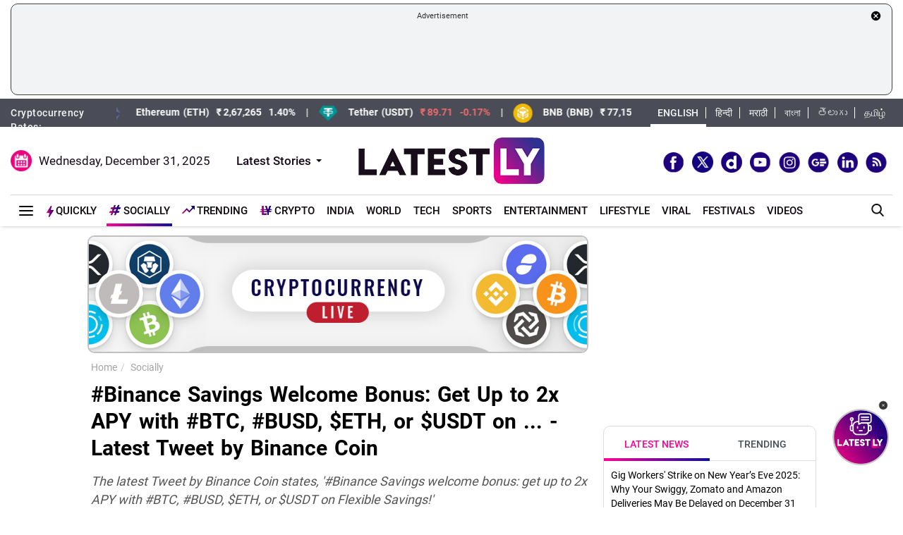

--- FILE ---
content_type: text/html; charset=UTF-8
request_url: https://www.latestly.com/socially/technology/binance-savings-welcome-bonus-get-up-to-2x-apy-with-btc-busd-eth-or-usdt-on-latest-tweet-by-binance-coin-4175123.html
body_size: 272746
content:
<!DOCTYPE html>
<html lang="en">
<head>
    <meta charset = "utf-8">
<meta http-equiv = "X-UA-Compatible" content = "IE = edge">
<meta name="theme-color" content="#FFFFFF" />
<meta name="msapplication-navbutton-color" content="#FFFFFF"> 
<meta name="apple-mobile-web-app-status-bar-style" content="#FFFFFF">
<link rel="shortcut icon" href="https://stfe.latestly.com/images/fav/favicon.ico?ver=112" type="image/x-icon" />
<link rel="apple-touch-icon" sizes="57x57" href="https://stfe.latestly.com/images/fav/apple-icon-57x57.png">
<link rel="apple-touch-icon" sizes="60x60" href="https://stfe.latestly.com/images/fav/apple-icon-60x60.png">
<link rel="apple-touch-icon" sizes="72x72" href="https://stfe.latestly.com/images/fav/apple-icon-72x72.png">
<link rel="apple-touch-icon" sizes="76x76" href="https://stfe.latestly.com/images/fav/apple-icon-76x76.png">
<link rel="apple-touch-icon" sizes="114x114" href="https://stfe.latestly.com/images/fav/apple-icon-114x114.png">
<link rel="apple-touch-icon" sizes="120x120" href="https://stfe.latestly.com/images/fav/apple-icon-120x120.png">
<link rel="apple-touch-icon" sizes="144x144" href="https://stfe.latestly.com/images/fav/apple-icon-144x144.png">
<link rel="apple-touch-icon" sizes="152x152" href="https://stfe.latestly.com/images/fav/apple-icon-152x152.png">
<link rel="apple-touch-icon" sizes="180x180" href="https://stfe.latestly.com/images/fav/apple-icon-180x180.png">
<link rel="icon" type="image/png" sizes="192x192"  href="https://stfe.latestly.com/images/fav/android-icon-192x192.png">
<link rel="icon" type="image/png" sizes="32x32" href="https://stfe.latestly.com/images/fav/favicon-32x32.png">
<link rel="icon" type="image/png" sizes="96x96" href="https://stfe.latestly.com/images/fav/favicon-96x96.png">
<link rel="icon" type="image/png" sizes="16x16" href="https://stfe.latestly.com/images/fav/favicon-16x16.png">
<link rel="manifest" href="https://stfe.latestly.com/images/fav/manifest.json">
<meta name="google-site-verification" content="qCLBUm78pwVEtL4b2aq0P4Sa9_2-bDxaBoWtx0lyP7M" />
<meta name="msapplication-TileColor" content="#ffffff">
<meta name="msapplication-TileImage" content="https://stfe.latestly.com/images/fav/ms-icon-144x144.png">

<!-- <script async src="https://securepubads.g.doubleclick.net/tag/js/gpt.js"></script> -->
<script>
  var jsScripts = [];
  window.googletag = window.googletag || {cmd: []};
</script>
<script>
  googletag.cmd.push(function() {
    var width = window.innerWidth || document.documentElement.clientWidth;
    // googletag.defineSlot('/21682383758/160x600_RHS', [160, 600], 'div-gpt-ad-1590063610495-0').addService(googletag.pubads());
    // googletag.defineSlot('/21682383758/LatestLY_160x600_LHS', [160, 600], 'div-gpt-ad-1590063487025-0').addService(googletag.pubads());
    googletag.defineSlot('/21682383758/latestly_300x250_atf', [300, 250], 'div-gpt-ad-1560419204258-0').addService(googletag.pubads());
    googletag.defineSlot('/21682383758/latestly_300x250_btf1', [300, 250], 'div-gpt-ad-1560419252833-0').addService(googletag.pubads());
    googletag.defineSlot('/21682383758/latestly_300x250_btf2', [300, 250], 'div-gpt-ad-1560419301349-0').addService(googletag.pubads());
    googletag.defineSlot('/21682383758/latestly_300x250_btf3', [300, 250], 'div-gpt-ad-1560419346035-0').addService(googletag.pubads());
    googletag.defineSlot('/21682383758/New_300x600', [[300, 600], [300, 250]], 'div-gpt-ad-1630910841985-0').addService(googletag.pubads());
    googletag.defineSlot('/21682383758/300*250_English_Top_Mobile', [300, 250], 'div-gpt-ad-1676003418586-0').addService(googletag.pubads());
    if (width >= 992) {
    googletag.defineSlot('/21682383758/980X200', [[970, 90], [728, 90]], 'div-gpt-ad-1630330283310-0').addService(googletag.pubads());
    }else{
        googletag.defineSlot('/21682383758/980X200', [[728, 90],[300, 250]], 'div-gpt-ad-1630330283310-0').addService(googletag.pubads());
    }
    //googletag.defineSlot('/21682383758/728x90_Top', [728, 90], 'div-gpt-ad-1568807958472-0').addService(googletag.pubads());
    googletag.defineSlot('/21682383758/latestly_300x250_atf', [300, 250], 'div-gpt-ad-1560419204258-1').addService(googletag.pubads());
    googletag.defineSlot('/21682383758/latestly_300x250_atf', [300, 250], 'div-gpt-ad-1560419204258-2').addService(googletag.pubads());
    googletag.defineSlot('/21682383758/latestly_728x90_btf2', [728, 90], 'div-gpt-ad-1560419641727-0').addService(googletag.pubads());
    googletag.defineSlot('/21682383758/Mobile-Sticky-320-50', [320, 50], 'div-gpt-ad-1755159506830-0').addService(googletag.pubads());
    googletag.pubads().enableSingleRequest();
    var rNum = ((Math.floor(Math.random() * 20) + 1)).toString();
    googletag.pubads().setTargeting('rnum', rNum);
    googletag.pubads().setTargeting('language', ['marathi']).setTargeting('Section', ['Socially']);
    googletag.enableServices();
  });
</script><script src="//www.googletagservices.com/tag/js/gpt.js"></script>
<script type="text/javascript">

    const googletag = window.googletag || (window.googletag = { cmd: [] });
    
    const createScope = (action) => action && action();
    
    const GPTAdsManager = createScope(() => {
        let initialized = false;
        const initializeAds = (initialLoading = false, singleRequest = true) => {
            if (initialized) {
               	return;
            }
            initialized = true;
            googletag.cmd.push(() => {
                const pubads = googletag.pubads();
                if (!initialLoading) {
                  	pubads.disableInitialLoad();
                }
                if (singleRequest) {
                  	pubads.enableSingleRequest();
                }
                googletag.enableServices();
          	});
        };
        const createSlot = (adPath, adWidth, adHeight, elementId) => {
            initializeAds(); // only if not initialized yet
            let slot = null;
            googletag.cmd.push(() => {
                const size = adWidth & adHeight ? [adWidth, adHeight] : ['fluid'];
                const tmp = googletag.defineSlot(adPath, size, elementId);
                if (tmp) {
                    slot = tmp;
                    tmp.addService(googletag.pubads());
                }
            });
            const display = () => {
                if (slot) {
                    googletag.cmd.push(() => {
                        const pubads = googletag.pubads();
                        pubads.refresh([slot]);
                    });
                }
            };
            const refresh = () => {
                if (slot) {
                    googletag.cmd.push(() => {
                        const pubads = googletag.pubads();
                        pubads.refresh([slot]);
                    });
                }
            };
           	const destroy = () => {
                if (slot) {
                    const tmp = slot;
                    googletag.cmd.push(() => {
                        const pubads = googletag.pubads();
                        googletag.destroySlots([tmp]);
                    });
                    slot = null;
                }
            };
            return { display, refresh, destroy };
        }
        return { initializeAds, createSlot };
    });

  </script>

<script type="text/javascript">
    function lyGPTScript() {
            var wtads = document.createElement('script');
            wtads.async = true;
            wtads.type = 'text/javascript';
            wtads.src = "https://securepubads.g.doubleclick.net/tag/js/gpt.js";
            var node = document.getElementsByTagName('script')[0];
            node.parentNode.insertBefore(wtads, node);
        }
    window.addEventListener('load', (event) => {
            setTimeout(function () {
                lyGPTScript();
        }, 3000);
    });
</script>
<link rel="preload" as="font" href="https://stfe.latestly.com/css/fonts/Roboto-Medium.woff" type="font/woff" crossorigin>
<link rel="preconnect" crossorigin href="//st1.latestly.com" crossorigin /><link rel="preconnect" crossorigin href="https://fonts.gstatic.com/" /><link rel="preconnect" crossorigin href="https://www.googletagservices.com/" /><link rel="preconnect" crossorigin href="https://www.google-analytics.com/" /><link rel="preconnect" crossorigin href="https://securepubads.g.doubleclick.net/" /><link rel="preconnect" crossorigin href="//stfe.latestly.com">
<meta name="theme-color" content="#ffffff">
<title>#Binance Savings Welcome Bonus: Get Up to 2x APY with #BTC, #BUSD, $ETH, or $USDT on ... - Latest Tweet by Binance Coin | 📲 LatestLY</title>
<meta name="viewport" content="width=device-width, initial-scale=1" />
<meta name="robots" content="max-image-preview:large" />
<meta name="description" content="The latest Tweet by Binance Coin states, &amp;#039;#Binance Savings welcome bonus: get up to 2x APY with #BTC, #BUSD, $ETH, or $USDT on Flexible Savings!&amp;#039; 📲 #Binance Savings Welcome Bonus: Get Up to 2x APY with #BTC, #BUSD, $ETH, or $USDT on ... - Latest Tweet by Binance Coin." />
	<meta name="news_keywords" content="Binance Coin,Binance Coin News,Binance Coin Tweets,Cryptocurrency" />
	<meta name="Keywords" content="Binance Coin,Binance Coin News,Binance Coin Tweets,Cryptocurrency">
<meta http-equiv="Content-Type" content="text/html; charset=utf-8" />
<meta property="og:locale" content="en_US" />
<meta property="og:locale:alternate" content="en_IN" />
<meta property="og:site_name" content="LatestLY" />
  <meta name="author" content="Team Latestly" />
	<meta property="og:type" content="article" />
<meta property="og:url" content="https://www.latestly.com/socially/technology/binance-savings-welcome-bonus-get-up-to-2x-apy-with-btc-busd-eth-or-usdt-on-latest-tweet-by-binance-coin-4175123.html" />
<meta property="og:title" content="#Binance Savings Welcome Bonus: Get Up to 2x APY with #BTC, #BUSD, $ETH, or $USDT on ... - Latest Tweet by Binance Coin | 📲 LatestLY" />
<meta property="og:description" content="The latest Tweet by Binance Coin states, &amp;#039;#Binance Savings welcome bonus: get up to 2x APY with #BTC, #BUSD, $ETH, or $USDT on Flexible Savings!&amp;#039; 📲 #Binance Savings Welcome Bonus: Get Up to 2x APY with #BTC, #BUSD, $ETH, or $USDT on ... - Latest Tweet by Binance Coin." />
<meta property="og:image" content="https://st1.latestly.com/wp-content/uploads/2021/11/Binance-Coin-1-784x441.png" />
<meta property="og:image:width" content="784"/>
<meta property="og:image:height" content="441"/>
<meta name="twitter:card" content="summary_large_image">
<meta name="twitter:site" content="@latestly">
<meta name="twitter:creator" content="@latestly">
<meta name="twitter:url" content="https://www.latestly.com/socially/technology/binance-savings-welcome-bonus-get-up-to-2x-apy-with-btc-busd-eth-or-usdt-on-latest-tweet-by-binance-coin-4175123.html">
<meta name="twitter:title" content="#Binance Savings Welcome Bonus: Get Up to 2x APY with #BTC, #BUSD, $ETH, or $USDT on ... - Latest Tweet by Binance Coin | 📲 LatestLY">
<meta name="twitter:description" content="The latest Tweet by Binance Coin states, &amp;#039;#Binance Savings welcome bonus: get up to 2x APY with #BTC, #BUSD, $ETH, or $USDT on Flexible Savings!&amp;#039; 📲 #Binance Savings Welcome Bonus: Get Up to 2x APY with #BTC, #BUSD, $ETH, or $USDT on ... - Latest Tweet by Binance Coin.">
<meta name="twitter:image" content="https://st1.latestly.com/wp-content/uploads/2021/11/Binance-Coin-1-784x441.png">
<meta itemprop="name" content="LatestLY">
<meta itemprop="description" content="The latest Tweet by Binance Coin states, &amp;#039;#Binance Savings welcome bonus: get up to 2x APY with #BTC, #BUSD, $ETH, or $USDT on Flexible Savings!&amp;#039; 📲 #Binance Savings Welcome Bonus: Get Up to 2x APY with #BTC, #BUSD, $ETH, or $USDT on ... - Latest Tweet by Binance Coin.">
<meta itemprop="image" content="https://st1.latestly.com/wp-content/uploads/2021/11/Binance-Coin-1.png">
<meta itemprop="publisher" content="LatestLY" />
<meta itemprop="url" content="https://www.latestly.com/socially/technology/binance-savings-welcome-bonus-get-up-to-2x-apy-with-btc-busd-eth-or-usdt-on-latest-tweet-by-binance-coin-4175123.html"/>
<meta itemprop="headline" content="#Binance Savings Welcome Bonus: Get Up to 2x APY with #BTC, #BUSD, $ETH, or $USDT on ... - Latest Tweet by Binance Coin"/>
<meta itemprop="inLanguage" content="English"/>
<meta itemprop="keywords" content="Binance Coin,Binance Coin News,Binance Coin Tweets,Cryptocurrency"/>
<meta property="fb:pages" content="387525034959718" />
<meta property="fb:app_id" content="224265671451116" />
<link rel="canonical" href="https://www.latestly.com/socially/technology/binance-savings-welcome-bonus-get-up-to-2x-apy-with-btc-busd-eth-or-usdt-on-latest-tweet-by-binance-coin-4175123.html" />

<meta property="article:published_time" content="2022-09-07T14:31:55+05:30" />
<meta property="article:modified_time" content="2022-09-07T14:31:55+05:30" />
<link rel="amphtml" href="https://www.latestly.com/socially/technology/binance-savings-welcome-bonus-get-up-to-2x-apy-with-btc-busd-eth-or-usdt-on-latest-tweet-by-binance-coin-4175123.html/amp">
<link href="https://plus.google.com/+LatestLY" rel="publisher" >
<script type="application/ld+json">{"@context":"http:\/\/schema.org","@type":"NewsArticle","mainEntityOfPage":{"@type":"WebPage","@id":"https:\/\/www.latestly.com\/socially\/technology\/binance-savings-welcome-bonus-get-up-to-2x-apy-with-btc-busd-eth-or-usdt-on-latest-tweet-by-binance-coin-4175123.html","name":"#Binance Savings Welcome Bonus: Get Up to 2x APY with #BTC, #BUSD, $ETH, or $USDT on ... - Latest Tweet by"},"url":"https:\/\/www.latestly.com\/socially\/technology\/binance-savings-welcome-bonus-get-up-to-2x-apy-with-btc-busd-eth-or-usdt-on-latest-tweet-by-binance-coin-4175123.html","articleBody":"#Binance Savings welcome bonus: get up to 2x APY with #BTC, #BUSD, $ETH, or $USDT on Flexible Savings!&amp;amp;mdash; Binance (@binance) September 7, 2022","articleSection":"Socially","keywords":"Binance Coin,Binance Coin News,Binance Coin Tweets,Cryptocurrency","headline":"#Binance Savings Welcome Bonus: Get Up to 2x APY with #BTC, #BUSD, $ETH, or $USDT on ... - Latest Tweet by","description":"The latest Tweet by Binance Coin states, &amp;#039;#Binance Savings welcome bonus: get up to 2x APY with #BTC, #BUSD, $ETH, or $USDT on Flexible Savings!&amp;#039;","datePublished":"2022-09-07T14:31:55+05:30","dateModified":"2022-09-07T14:31:55+05:30","publisher":{"@type":"Organization","name":"LatestLY","logo":{"@type":"ImageObject","url":"https:\/\/stfe.latestly.com\/images\/logo.png","width":"600","height":"60"}},"author":{"@type":"Person","name":"Team Latestly","sameAs":"https:\/\/www.latestly.com\/author\/team_latestly\/"},"image":{"@type":"ImageObject","url":"https:\/\/st1.latestly.com\/wp-content\/uploads\/2021\/11\/Binance-Coin-1.png","width":"1200","height":"675"}}</script>
<script type="application/ld+json"> {"@context": "http://schema.org","@type": "ImageObject","contentUrl":"https://st1.latestly.com/wp-content/uploads/2021/11/Binance-Coin-1.png","description": "The latest Tweet by Binance Coin states, &amp;#039;#Binance Savings welcome bonus: get up to 2x APY with #BTC, #BUSD, $ETH, or $USDT on Flexible Savings!&amp;#039;","name": "#Binance Savings Welcome Bonus: Get Up to 2x APY with #BTC, #BUSD, $ETH, or $USDT on ... - Latest Tweet by","author": {"type":"Person","name":"Team Latestly"},"datePublished": "2022-09-07T14:31:55+05:30"}</script>
<script type="application/ld+json">{ "@context": "https://schema.org","@type": "WebPage","name": "#Binance Savings Welcome Bonus: Get Up to 2x APY with #BTC, #BUSD, $ETH, or $USDT on ... - Latest Tweet by","description": "The latest Tweet by Binance Coin states, &amp;#039;#Binance Savings welcome bonus: get up to 2x APY with #BTC, #BUSD, $ETH, or $USDT on Flexible Savings!&amp;#039;","keywords":"Binance Coin,Binance Coin News,Binance Coin Tweets,Cryptocurrency","url" : "https://www.latestly.com/socially/technology/binance-savings-welcome-bonus-get-up-to-2x-apy-with-btc-busd-eth-or-usdt-on-latest-tweet-by-binance-coin-4175123.html"}</script>
    
<script type="application/ld+json">{"@context":"http:\/\/schema.org","@type":"SiteNavigationElement","name":"Latest News","url":"https:\/\/www.latestly.com\/headlines\/"}</script><script type="application/ld+json">{"@context":"http:\/\/schema.org","@type":"SiteNavigationElement","name":"India","url":"https:\/\/www.latestly.com\/india\/"}</script><script type="application/ld+json">{"@context":"http:\/\/schema.org","@type":"SiteNavigationElement","name":"Politics","url":"https:\/\/www.latestly.com\/india\/politics\/"}</script><script type="application/ld+json">{"@context":"http:\/\/schema.org","@type":"SiteNavigationElement","name":"Information","url":"https:\/\/www.latestly.com\/india\/information\/"}</script><script type="application/ld+json">{"@context":"http:\/\/schema.org","@type":"SiteNavigationElement","name":"Education","url":"https:\/\/www.latestly.com\/india\/education\/"}</script><script type="application/ld+json">{"@context":"http:\/\/schema.org","@type":"SiteNavigationElement","name":"News","url":"https:\/\/www.latestly.com\/india\/news\/"}</script><script type="application/ld+json">{"@context":"http:\/\/schema.org","@type":"SiteNavigationElement","name":"World","url":"https:\/\/www.latestly.com\/world\/"}</script><script type="application/ld+json">{"@context":"http:\/\/schema.org","@type":"SiteNavigationElement","name":"Entertainment","url":"https:\/\/www.latestly.com\/entertainment\/"}</script><script type="application/ld+json">{"@context":"http:\/\/schema.org","@type":"SiteNavigationElement","name":"Bollywood","url":"https:\/\/www.latestly.com\/entertainment\/bollywood\/"}</script><script type="application/ld+json">{"@context":"http:\/\/schema.org","@type":"SiteNavigationElement","name":"Hollywood","url":"https:\/\/www.latestly.com\/entertainment\/hollywood\/"}</script><script type="application/ld+json">{"@context":"http:\/\/schema.org","@type":"SiteNavigationElement","name":"TV","url":"https:\/\/www.latestly.com\/entertainment\/tv\/"}</script><script type="application/ld+json">{"@context":"http:\/\/schema.org","@type":"SiteNavigationElement","name":"South","url":"https:\/\/www.latestly.com\/entertainment\/south\/"}</script><script type="application/ld+json">{"@context":"http:\/\/schema.org","@type":"SiteNavigationElement","name":"Sports","url":"https:\/\/www.latestly.com\/sports\/"}</script><script type="application/ld+json">{"@context":"http:\/\/schema.org","@type":"SiteNavigationElement","name":"Cricket","url":"https:\/\/www.latestly.com\/sports\/cricket\/"}</script><script type="application/ld+json">{"@context":"http:\/\/schema.org","@type":"SiteNavigationElement","name":"Football","url":"https:\/\/www.latestly.com\/sports\/football\/"}</script><script type="application/ld+json">{"@context":"http:\/\/schema.org","@type":"SiteNavigationElement","name":"Kabaddi","url":"https:\/\/www.latestly.com\/sports\/kabaddi\/"}</script><script type="application/ld+json">{"@context":"http:\/\/schema.org","@type":"SiteNavigationElement","name":"Tennis","url":"https:\/\/www.latestly.com\/sports\/tennis\/"}</script><script type="application/ld+json">{"@context":"http:\/\/schema.org","@type":"SiteNavigationElement","name":"Badminton","url":"https:\/\/www.latestly.com\/sports\/badminton\/"}</script><script type="application/ld+json">{"@context":"http:\/\/schema.org","@type":"SiteNavigationElement","name":"Lifestyle","url":"https:\/\/www.latestly.com\/lifestyle\/"}</script><script type="application/ld+json">{"@context":"http:\/\/schema.org","@type":"SiteNavigationElement","name":"Food","url":"https:\/\/www.latestly.com\/lifestyle\/food\/"}</script><script type="application/ld+json">{"@context":"http:\/\/schema.org","@type":"SiteNavigationElement","name":"Travel","url":"https:\/\/www.latestly.com\/lifestyle\/travel\/"}</script><script type="application/ld+json">{"@context":"http:\/\/schema.org","@type":"SiteNavigationElement","name":"Fashion","url":"https:\/\/www.latestly.com\/lifestyle\/fashion\/"}</script><script type="application/ld+json">{"@context":"http:\/\/schema.org","@type":"SiteNavigationElement","name":"Health & Wellness","url":"https:\/\/www.latestly.com\/lifestyle\/health-wellness\/"}</script><script type="application/ld+json">{"@context":"http:\/\/schema.org","@type":"SiteNavigationElement","name":"Technology","url":"https:\/\/www.latestly.com\/technology\/"}</script><script type="application/ld+json">{"@context":"http:\/\/schema.org","@type":"SiteNavigationElement","name":"Auto","url":"https:\/\/www.latestly.com\/auto\/"}</script><script type="application/ld+json">{"@context":"http:\/\/schema.org","@type":"SiteNavigationElement","name":"Viral","url":"https:\/\/www.latestly.com\/viral\/"}</script><script type="application/ld+json">{"@context":"http:\/\/schema.org","@type":"SiteNavigationElement","name":"Festivals","url":"https:\/\/www.latestly.com\/lifestyle\/festivals-events\/"}</script><script type="application/ld+json">{"@context":"http:\/\/schema.org","@type":"SiteNavigationElement","name":"Videos","url":"https:\/\/www.latestly.com\/videos\/"}</script><script type="application/ld+json">{"@context":"http:\/\/schema.org","@type":"SiteNavigationElement","name":"Photos","url":"https:\/\/www.latestly.com\/photos\/"}</script><script type="application/ld+json">{"@context":"http:\/\/schema.org","@type":"SiteNavigationElement","name":"Elections","url":"https:\/\/www.latestly.com\/elections\/"}</script><script type="application/ld+json">{"@context":"http:\/\/schema.org","@type":"SiteNavigationElement","name":"Quickly","url":"https:\/\/www.latestly.com\/quickly\/"}</script><link rel="stylesheet" href="https://stfe.latestly.com/css/ly_custom_desk.css?ver=20210914-6" type="text/css"/>
<style type="text/css">
.hide_mobile {display: none;}
.tending-stories{display: none}
.ad-box.box.top-ad-box{display: none}
@media (max-width:767px) {
	@font-face{font-family:'Roboto-Medium';src:url("https://stfe.latestly.com/mobile/fonts/Roboto-Medium/Roboto-Medium.eot?#iefix") format("embedded-opentype"),url("https://stfe.latestly.com/mobile/fonts/Roboto-Medium/Roboto-Medium.woff") format("woff"),url("https://stfe.latestly.com/mobile/fonts/Roboto-Medium/Roboto-Medium.ttf") format("truetype"),url("https://stfe.latestly.com/mobile/fonts/Roboto-Medium/Roboto-Medium.svg#Roboto-Medium") format("svg");font-weight:normal;font-style:normal;font-display:swap}@font-face{font-family:'Roboto-Bold';src:url("https://stfe.latestly.com/mobile/fonts/Roboto-Bold/Roboto-Bold.eot?#iefix") format("embedded-opentype"),url("https://stfe.latestly.com/mobile/fonts/Roboto-Bold/Roboto-Bold.woff") format("woff"),url("https://stfe.latestly.com/mobile/fonts/Roboto-Bold/Roboto-Bold.ttf") format("truetype"),url("https://stfe.latestly.com/mobile/fonts/Roboto-Bold/Roboto-Bold.svg#Roboto-Bold") format("svg");font-weight:normal;font-style:normal;font-display:swap}@font-face{font-family:'Roboto-Regular';src:url("https://stfe.latestly.com/mobile/fonts/Roboto-Regular/Roboto-Regular.eot?#iefix") format("embedded-opentype"),url("https://stfe.latestly.com/mobile/fonts/Roboto-Regular/Roboto-Regular.woff") format("woff"),url("https://stfe.latestly.com/mobile/fonts/Roboto-Regular/Roboto-Regular.ttf") format("truetype"),url("https://stfe.latestly.com/mobile/fonts/Roboto-Regular/Roboto-Regular.svg#Roboto-Regular") format("svg");font-weight:normal;font-style:normal;font-display:swap}

	.container-fluid.head {display: none}
	#main_top_ad{display: none}
	.container-fluid.top-bar{display: none}
	#main_top_container{display: none}
	.right_wrap .tending-stories{display: none}
	.article .tending-stories{display: block;}
	.ad-box.box.top-ad-box{display: block}
	.hide_mobile{display: block}
	#header {position: sticky;top: 0;left: 0;z-index: 99999999;}
	#header_mob {
		position: sticky;
		top: 0;
	    left: 0;
	    background: #fff;
	    padding: 10px 0 0 0;
	    width: 100%;
	    z-index: 999999999;
	    box-shadow: 0 1px 5px -2px #9a9a9a;
	    display: block;
	}


	#header_mob .middle-menu .scroll-navbar ul li.qly-link img {
	    width: 10px;
	    margin-right: 3px;
	    display: inline-block;
	    vertical-align: middle;
	}
	#header_mob .middle-menu .scroll-navbar ul li.sly-link img, .burger-menu .burger-wrap .menu li.sly-link img {
	    width: 18px;
	    margin-bottom: 4px;
	    margin-right: 3px;
	    display: inline-block;
	    vertical-align: middle;
	}
	#header_mob .middle-menu .scroll-navbar ul li.sly-link {
	    font-family: "Roboto-Bold", sans-serif;
	}

	.container {
	    width: 95%;
	    margin: 0 auto;
	}

	#header_mob .nav-bar {
	    display: -webkit-flex;
	    display: -moz-flex;
	    display: -o-flex;
	    display: -ms-flex;
	    display: flex
	;
	    -webkit-align-items: center;
	    -moz-align-items: center;
	    -o-align-items: center;
	    -ms-align-items: center;
	    align-items: center;
	    -webkit-justify-content: space-between;
	    -moz-justify-content: space-between;
	    -o-justify-content: space-between;
	    -ms-justify-content: space-between;
	    justify-content: space-between;
	    padding-bottom: 10px;
	}

	#header_mob .nav-bar .menu-icon {
	    position: relative;
	    width: 36px;
	    height: 26px;
	    cursor: pointer;
	    z-index: 9;
	}
	#header_mob .nav-bar .menu-icon span {
	    display: block;
	    -webkit-transform: translate(-50%, -50%);
	    -moz-transform: translate(-50%, -50%);
	    -ms-transform: translate(-50%, -50%);
	    -o-transform: translate(-50%, -50%);
	    transform: translate(-50%, -50%);
	    position: absolute;
	    top: 50%;
	    left: 50%;
	    width: 26px;
	    height: 2px;
	    background: #0f0a0e;
	    -webkit-transition: 0.2s all;
	    transition: 0.2s all;
	}
	#header_mob .nav-bar .menu-icon span:before {
	    -webkit-transform: translate(0%, 8px);
	    -moz-transform: translate(0%, 8px);
	    -ms-transform: translate(0%, 8px);
	    -o-transform: translate(0%, 8px);
	    transform: translate(0%, 8px);
	}
	#header_mob .nav-bar .menu-icon span:before, #header_mob .nav-bar .menu-icon span:after {
	    height: 2px;
	    background: #0f0a0e;
	    -webkit-transition: 0.2s all;
	    transition: 0.2s all;
	}
	#header_mob .nav-bar .menu-icon span:before, #header_mob .nav-bar .menu-icon span:after {
	    content: "";
	    display: block;
	}
	#header_mob .nav-bar .menu-icon span:after {
	    -webkit-transform: translate(0%, -10px);
	    -moz-transform: translate(0%, -10px);
	    -ms-transform: translate(0%, -10px);
	    -o-transform: translate(0%, -10px);
	    transform: translate(0%, -10px);
	}
    #header_mob .nav-bar .logo {
        width: 125px;
        height: 32px;
        background-size: 125px auto;
    }
    img {
	    max-width: 100%;
	}
	#header_mob .nav-bar .search-icon {
	    background: #eeeded url(https://stfe.latestly.com/images/search_icon.png) no-repeat center center;
	    text-align: center;
	    width: 30px;
	    height: 30px;
	    -webkit-border-radius: 6px;
	    -moz-border-radius: 6px;
	    -ms-border-radius: 6px;
	    -o-border-radius: 6px;
	    border-radius: 6px;
	    display: -webkit-flex;
	    display: -moz-flex;
	    display: -o-flex;
	    display: -ms-flex;
	    display: flex
	;
	    -webkit-align-items: center;
	    -moz-align-items: center;
	    -o-align-items: center;
	    -ms-align-items: center;
	    align-items: center;
	    -webkit-justify-content: center;
	    -moz-justify-content: center;
	    -o-justify-content: center;
	    -ms-justify-content: center;
	    justify-content: center;
	    opacity: 1;
	    position: relative;
	    z-index: 9;
	    background-size: 15px auto;
	}
	#header_mob .middle-menu {
	    background: #fff;
	    border-top: 1px solid #e0e0e0;
	    padding-left: 4px;
	}

	#header_mob .middle-menu .home-link {
	    background-image: url(/images/home_icon.png);
	    background-position: 10px 5px;
	    background-size: 24px;
	    background-repeat: no-repeat;
	    background-color: #fff;
	    height: 34px;
	    position: absolute;
	    width: 45px;
	    z-index: 99999;
	}
	#header_mob .middle-menu .scroll-navbar {
	    position: relative;
	    z-index: 99;
	    overflow-x: scroll;
	    -webkit-overflow-scrolling: touch;
	    overflow-y: hidden;
	    display: -webkit-flex;
	    display: -moz-flex;
	    display: -o-flex;
	    display: -ms-flex;
	    display: flex
	;
	}
	#header_mob .middle-menu .home-link:before {
	    background-color: #dadae4;
	    content: "";
	    height: 14px;
	    position: absolute;
	    top: 50%;
	    -webkit-transform: translateY(-50%);
	    -moz-transform: translateY(-50%);
	    -ms-transform: translateY(-50%);
	    -o-transform: translateY(-50%);
	    transform: translateY(-50%);
	    right: 0;
	    width: 1px;
	}
	#header_mob .middle-menu .scroll-navbar ul {
	    display: -webkit-flex;
	    display: -moz-flex;
	    display: -o-flex;
	    display: -ms-flex;
	    display: flex
	;
	    font-size: 0;
	    white-space: nowrap;
	    flex-wrap: nowrap;
	    -webkit-align-items: center;
	    -moz-align-items: center;
	    -o-align-items: center;
	    -ms-align-items: center;
	    align-items: center;
	}
	ol, ul {
	    list-style: none;
	}
	#header_mob .middle-menu .scroll-navbar ul li:first-child {
	    margin-left: 46px;
	}
	#header_mob .middle-menu .scroll-navbar ul li {
	    display: inline-block;
	    flex-shrink: 0;
	    vertical-align: top;
	    white-space: normal;
	    overflow: hidden;
	    position: relative;
	    padding: 3px 12px;
	}
	#header_mob .middle-menu .scroll-navbar ul li.qly-link {
	    color: #000;
	    text-transform: uppercase;
	    font-family: "Roboto-Bold", sans-serif;
	}
	#header_mob .middle-menu .scroll-navbar ul li a {
	    color: #0f0a0e;
	    font-size: 14px;
	    font-weight: 500;
	    text-decoration: none;
	    text-transform: uppercase;
	    display: block;
	    line-height: 28px;
	}
	#header_mob .middle-menu .scroll-navbar ul li:before {
	    background-color: #dadae4;
	    content: "";
	    height: 14px;
	    position: absolute;
	    top: 50%;
	    -webkit-transform: translateY(-50%);
	    -moz-transform: translateY(-50%);
	    -ms-transform: translateY(-50%);
	    -o-transform: translateY(-50%);
	    transform: translateY(-50%);
	    right: 0;
	    width: 1px;
	}

	#header_mob .middle-menu .scroll-navbar ul li.qly-link{color:#000;text-transform:uppercase;font-family:"Roboto-Bold",sans-serif}
	#header_mob .middle-menu .scroll-navbar ul li.active:after {
	    content: "";
	    position: absolute;
	    width: 100%;
	    left: 0;
	    bottom: 0;
	    border-width: 0 0 4px;
	    border-style: solid;
	    -webkit-border-image: -webkit-gradient(linear, 100% 0, 0 0, from(#ff0097), to(#0c109b)) 100% 1;
	    -webkit-border-image: -webkit-linear-gradient(right, #ff0097, #0c109b) 100% 1;
	    -moz-border-image: -moz-linear-gradient(right, #ff0097, #0c109b) 100% 1;
	    -o-border-image: -o-linear-gradient(right, #ff0097, #0c109b) 100% 1;
	    border-image: linear-gradient(to right, #ff0097, #0c109b) 100% 1;
	}
	#header_mob .middle-menu .scroll-navbar ul {
	    display: -webkit-flex;
	    display: -moz-flex;
	    display: -o-flex;
	    display: -ms-flex;
	    display: flex
	;
	    font-size: 0;
	    white-space: nowrap;
	    flex-wrap: nowrap;
	    -webkit-align-items: center;
	    -moz-align-items: center;
	    -o-align-items: center;
	    -ms-align-items: center;
	    align-items: center;
	}
	#header_mob .middle-menu .scroll-navbar ul li.qly-link {
	    color: #000;
	    text-transform: uppercase;
	    font-family: "Roboto-Bold", sans-serif;
	}
	.search-box {
	    width: 100%;
	    background: #fff;
	    width: 100%;
	    top: 54px;
	    left: 0;
	    position: fixed;
	    right: 0;
	    z-index: 99;
	    box-shadow: 0 0 10px #ccc;
	    -webkit-transition: all 0.4scubic-bezier(0.37, 0.15, 0.32, 0.94);
	    -moz-transition: all 0.4s cubic-bezier(0.37, 0.15, 0.32, 0.94);
	    -ms-transition: all 0.4s cubic-bezier(0.37, 0.15, 0.32, 0.94);
	    trasition: all 0.4s cubic-bezier(0.37, 0.15, 0.32, 0.94);
	    opacity: 0;
	}
	.search-box .search-input {
	    background: #fff;
	    height: 40px;
	    border: 0;
	    padding: 0 10px;
	    width: -webkit-calc(100% - 90px);
	    width: -moz-calc(100% - 90px);
	    width: -ms-calc(100% - 90px);
	    width: calc(100% - 90px);
	    display: inline-block;
	    margin-right: -5px;
	}
	input {
	    line-height: normal;
	}
	button, input, optgroup, select, textarea {
	    color: inherit;
	    font: inherit;
	    margin: 0;
	}
	.search-box .search-main-btn {
	    background-image: -webkit-linear-gradient(left, #ff0097 0, #0c109b 100%), -webkit-linear-gradient(left, #ff0097 0, #0c109b 100%);
	    background-image: -moz-linear-gradient(left, #ff0097 0, #0c109b 100%), -moz-linear-gradient(left, #ff0097 0, #0c109b 100%);
	    background-image: -o-linear-gradient(left, #ff0097 0, #0c109b 100%), -o-linear-gradient(left, #ff0097 0, #0c109b 100%);
	    background-image: linear-gradient(to right, #ff0097 0, #0c109b 100%), linear-gradient(to right, #ff0097 0, #0c109b 100%);
	    background-image: -webkit-gradient(linear, left top, right top, color-stop(0, #ff0097), color-stop(1, #0c109b));
	    cursor: ponter;
	    color: #fff;
	    display: inline-block;
	    width: 90px;
	    text-align: center;
	    border: 0;
	    height: 40px;
	}
	.burger-menu {
        padding: 55px 0 10px 0;
    }

    .burger-menu {
	    top: 0;
	    background: #ffffff;
	    position: fixed;
	    left: 0;
	    width: 100%;
	    z-index: 99999999;
	    bottom: 0;
	    height: 100vh;
	    padding: 62px 0 10px 0;
	    -webkit-transform: translateX(-100%);
	    -moz-transform: translateX(-100%);
	    -ms-transform: translateX(-100%);
	    -o-transform: translateX(-100%);
	    transform: translateX(-100%);
	    -webkit-transition: all 0.4scubic-bezier(0.37, 0.15, 0.32, 0.94);
	    -moz-transition: all 0.4s cubic-bezier(0.37, 0.15, 0.32, 0.94);
	    -ms-transition: all 0.4s cubic-bezier(0.37, 0.15, 0.32, 0.94);
	    trasition: all 0.4s cubic-bezier(0.37, 0.15, 0.32, 0.94);
	    opacity: 0;
	    height: calc(var(--vh, 1vh)* 100);
	    overflow-y: auto;
	}
	.burger-menu .burger-wrap .social-menu-list {
	    text-align: center;
	    margin-top: 20px;
	}
	.burger-menu .burger-wrap .social-menu-list li {
	    margin: 0 2px;
	    display: inline-block;
	    vertical-align: top;
	}
	.burger-menu .burger-wrap .social-menu-list li a.facebook-icon {
	    background-position: -128px 1px;
	}
	.burger-menu .burger-wrap .social-menu-list li a {
	    background: url(/images/new_sprite_social_icons.png) no-repeat;
	    background-size: 250px 250px;
	    width: 30px;
	    height: 30px;
	    display: inline-block;
	}

	/* header end */

	/*body*/
	.row{margin: 0;}
	.card1 {
	    position: relative;
	    /*max-height: 1650px;
	    overflow: hidden;*/
	}
	#content .container{
		width: 100%;
		padding: 0;
	}

	.article_widget {
		margin: 10px auto;
		padding: 10px 10px 0 10px;
	    overflow: hidden;
	    -webkit-border-radius: 10px;
	    -moz-border-radius: 10px;
	    -ms-border-radius: 10px;
	    -o-border-radius: 10px;
	    border-radius: 10px;
	    background: #fff;
	    border: 1px solid #ededed;
	}
	.article_widget .col-sm-12{
		padding: 0 !important;
		margin: 0 !important;
	}
	.breadcrumb li {
	    color: #212529;
	    font-size: 13px;
	    position: relative;
	    padding: 0 8px 0 4px;
	    display: inline-block;
	    vertical-align: middle;
	    line-height: 18px;
	    margin: 3px 0;

	}
	.breadcrumb {
	    margin-bottom: 5px;
	    position: relative;
	    top: 2px;
	    display: -webkit-flex;
	    display: -moz-flex;
	    display: -o-flex;
	    display: -ms-flex;
	    display: flex
	;
	    -webkit-align-items: center;
	    -moz-align-items: center;
	    -o-align-items: center;
	    -ms-align-items: center;
	    align-items: center;
	    -webkit-flex-wrap: wrap;
	    -o-flex-wrap: wrap;
	    -moz-flex-wrap: wrap;
	    -ms-flex-wrap: wrap;
	    flex-wrap: wrap;
	}
	.breadcrumb li a, .breadcrumb li span {
	    color: #212529;
	    display: block;
	}
	.breadcrumb li:after {
	    content: "/";
	    position: absolute;
	    right: 0;
	    top: 50%;
	    -webkit-transform: translateY(-50%);
	    -moz-transform: translateY(-50%);
	    -ms-transform: translateY(-50%);
	    -o-transform: translateY(-50%);
	    transform: translateY(-50%);
	}

	.breadcrumb li:before{
	content:none !important;
	}
	.breadcrumb li:last-child:after {
	    content: none;
	}

	.article_widget .article .article-header .article_title {
	    font-size: 21px;
	    line-height: 28px;
	    margin-bottom: 5px;
	    font-family: "Roboto-Bold", sans-serif;
	    display: inline-block;
	    width: 100%;
	    position: relative;
	    color: #0f0a0e;
	}
	.article_widget .article .article-header .article_title:after {
	    display: block;
	    clear: both;
	    content: "";
	}
	.article-header h2 {
	    font-style: italic;
	    display: inline-block;
	    width: 100%;
	    position: relative;
	    color: #555;
	    font-size: 16px;
	    font-weight: 400;
	    line-height: 22px;
	    padding: 5px 0 10px;
	}
	.social_share_blk{display: none}
	.image_highlights_blk .img_parent_blk {
	    margin: 10px 0;
	}
	.full-details img {
	    display: block;
	    margin: 0 auto;
	    width: 100%;
	    height: auto;
	    min-height: 180px;
	    max-width: 100%;
	}

	.article-body {
	    color: #333333;
	    font-size: 18px;
	    line-height: 25px;
	    margin: 10px 0;
	    font-family: "Roboto-Regular", sans-serif;
	}
	.article-body p {
    margin-bottom: 15px;
    text-align: justify;
    line-height: 1.5 !important;
    word-break: break-word;
}

.article-footer .tags_list_blk {
    padding: 10px 0;
}
.article-footer .tags_list_blk .tags_title_blk {
    font-size: 16px;
    margin-bottom: 10px;
    display: block;
    color: #212529 !important;
    float: none;
}
.article-footer .tags_list_blk .tags_title_blk .tag_txt{color: #212529 !important;}
.tags_list .tag_alink{
    display: inline-block;
    vertical-align: top;
    border: 1px solid #dadce0;
    padding: 7px 12px;
    color: #212529;
    letter-spacing: .05rem;
    margin: 0 5px 10px 0;
    transition: .2sease all;
    background: rgba(249, 249, 249, 0.57);
    border-radius: 15px;
    font-size: 14px;
}
.article-footer .tags_list_blk .tags_list{
	width: 100%;
	float:none;
}
.article-footer .tags-box a {
    display: inline-block;
    vertical-align: top;
    border: 1px solid #dadce0;
    padding: 7px 12px;
    color: #212529;
    letter-spacing: .05rem;
    margin: 0 5px 10px 0;
    transition: .2sease all;
    background: rgba(249, 249, 249, 0.57);
    border-radius: 15px;
    font-size: 14px;
}
.article-footer .tags-box h3 {
	margin-bottom: 10px;
}
.shadow-box {
    -webkit-border-radius: 10px;
    -moz-border-radius: 10px;
    -ms-border-radius: 10px;
    -o-border-radius: 10px;
    border-radius: 10px;
    background: #fff;
    border: 1px solid #ededed;
}
.yml-section {
    padding: 15px 0px;
    margin: 10px auto;
}
.widget .widget_header .widget_title {
    font-family: "Roboto-Bold", sans-serif;
    text-transform: uppercase;
    color: #696969;
    margin-bottom: 15px;
    display: block;
    font-size: 18px;
    font-weight: 700;
}
.widget .widget_header{
padding-left: 10px;

}

.right_wrap{width: 100% !important;float: none !important;padding: 0 !important}

iframe.lazy{width: 100%}
.adv_rhs_card{
text-align: center;
    margin: 10px auto;
    width: 100%;
    display: block;
    max-width: 320px;
    position: relative;
}
.custom_tab_content_widget_blk .tab_nav_ul .tab_nav_li .tab_nav_alink, .live_video h3, .widget_rhs .widget_header .widget_title_alink .widget_title_txt{font-weight: 700 !important}
.footer_left_wrap, .bottom_space, .socially-btn.show, .scroll-paginate.show {display: none !important}
.hs_adv_970x90_below_title{display: none}


#main .ad-box.top-ad-box, #main .widget.top-ad-box {
    background: #ffffff;
    width: 100%;
    transition: 0.4s;
    max-width: 100%;
    -webkit-transition: all 0.4scubic-bezier(0.37, 0.15, 0.32, 0.94);
    -moz-transition: all 0.4s cubic-bezier(0.37, 0.15, 0.32, 0.94);
    -ms-transition: all 0.4s cubic-bezier(0.37, 0.15, 0.32, 0.94);
    trasition: all 0.4s cubic-bezier(0.37, 0.15, 0.32, 0.94);
}
section.ad-box {
    margin: 12px auto !important;
}
section.ad-box, #main .widget {
    text-align: center;
    margin: 10px auto;
    width: 100%;
    display: block;
    max-width: 320px;
    position: relative;
}
section.ad-box.top-ad-box .top-add-box-wrapper {
    min-height: 278px;
}
section.ad-box div, #main .widget div {
    margin: 0 auto;
    display: block;
}
.article_auth_time .auth_name .auth_name_txt, .article-header .article_auth_time_blk .article_auth_time span{
	color: #212529 !important;
}
.article_auth_time_blk .panel-left {
    width: -webkit-calc(100% - 115px);
    width: -moz-calc(100% - 115px);
    width: -ms-calc(100% - 115px);
    width: calc(100% - 115px);
    display: inline-block;
    vertical-align: middle;
}
.article_auth_time_blkr .panel-right {
    width: 110px;
    vertical-align: middle;
    display: inline-block;
}
.article_auth_time_blk .font-resize-box {
    margin-top: 5px;
    display: inline-block;
    vertical-align: middle;
}
.article_auth_time_blk .panel-left .dark-theme-btn, .panel-wrapper .panel-left .dark-theme-btn.dark-active {
    width: 59px;
    background-size: auto 27px;
}
.article_auth_time_blk .panel-left .dark-theme-btn {
    margin-top: 5px;
    display: inline-block;
    vertical-align: middle;
    width: 90px;
    position: relative;
    height: 35px;
    background: url(https://stfe.latestly.com/images/night-icon.png) no-repeat center center;
    background-size: auto 32px;
}
#gbm-article {
    margin-top: 5px;
    display: inline-block;
    vertical-align: middle;
    width: 59px;
    position: relative;
    height: 30px;
    background: url(https://stfe.latestly.com/images/bm_widget_icon_day.png) no-repeat center center;
    background-size: auto 27px;
    border: none;
    margin-left: 2px;
    outline: 0;
    box-shadow: none;
    display: none;
}
.panel-right .social-list {
    top: 0;
    position: relative;
    text-align: left;
}
.panel-right .social-list li {
    display: inline-block;
    vertical-align: middle;
    margin: 0 2px;
}
.panel-right .social-list li a {
    width: 30px;
    height: 30px;
    -webkit-border-radius: 50%;
    -moz-border-radius: 50%;
    -ms-border-radius: 50%;
    -o-border-radius: 50%;
    border-radius: 50%;
    background-image: url(https://stfe.latestly.com/images/social-icon-black.png);
    background-position: left center;
    background-repeat: no-repeat;
    background-size: 227px 61px;
    display: block;
}
.panel-right .social-list li a.twitter-icon {
    background: url(/images/tw_black.png) no-repeat;
    background-size: 27px 27px;
    margin-top: 3px;
}
.panel-right .social-list li a.fb-icon {
    background-position: 2px 2px;
}
.panel-right .social-list li a.whatsapp-icon {
    background-position: -142px 2px;
}
.panel-left .font-resize-box ul {
    display: -webkit-flex;
    display: -moz-flex;
    display: -o-flex;
    display: -ms-flex;
    display: flex;
    -webkit-align-items: center;
    -moz-align-items: center;
    -o-align-items: center;
    -ms-align-items: center;
    align-items: center;
}
.panel-left .font-resize-box ul li {
    font-family: "Roboto-Medium", sans-serif;
    font-size: 14px;
    color: #180d1b;
    margin: 0 6px;
}
.panel-left .font-resize-box ul li .font-cube {
    display: block;
    width: 26px;
    height: 26px;
    font-family: "Roboto-Bold", sans-serif;
    line-height: 25px;
    text-align: center;
    -webkit-border-radius: 3px;
    -moz-border-radius: 3px;
    -ms-border-radius: 3px;
    -o-border-radius: 3px;
    border-radius: 3px;
    border-top: 4px solid transparent;
    background: #f5f5f5;
    font-size: 15px;
}
.article_auth_time_blk .panel-right {
    width: 110px;
    vertical-align: middle;
    display: inline-block;
}
.blog-share {
    text-align: center;
    padding-bottom: 10px;
}
.share-btn-link {
    color: #000 !important;
    position: relative;
    background: #fff;
    border: 2px solid #ff0097;
    line-height: 41px;
    width: 200px;
    text-align: center;
    display: block;
    margin: 5px auto 20px auto;
    font-size: 17px;
    position: relative;
    letter-spacing: 0.5px;
    font-family: "Roboto-Medium", sans-serif;
    -webkit-border-radius: 30px;
    -moz-border-radius: 30px;
    -ms-border-radius: 30px;
    -o-border-radius: 30px;
    border-radius: 30px;
    box-shadow: 0 4px 10px rgba(0, 0, 0, 0.16);
    padding-left: 25px;
}
.share-btn-link img {
    width: 18px;
    left: 42px;
    position: absolute;
    animation: none;
    top: 11px;
    z-index: 9;
}
.article .ad-box, .article .widget {
    text-align: center;
    margin: 10px auto;
    width: 100%;
    display: block;
    max-width: 320px;
    position: relative;
    margin: 12px auto !important;
}
.search-box.show{opacity:1;z-index:9999999999}
.nav-bar .search-icon.active{opacity:0}
#header .middle-menu.active {
    display: none;
}
#header .nav-bar.active {
    -webkit-flex-direction: row-reverse;
    -mozf-lex-direction: row-reverse;
    -o-flex-direction: row-reverse;
    -ms-flex-direction: row-reverse;
    flex-direction: row-reverse;
}
#header .nav-bar .search-icon.active {
    opacity: 0;
}
#header .nav-bar .menu-icon.open span {
    background: transparent;
}
#header .nav-bar .menu-icon.open span:before {
    -webkit-transform: translateY(0px) rotate(-135deg);
    -ms-transform: translateY(0px) rotate(-135deg);
    transform: translateY(0px) rotate(-135deg);
    background: #0f0a0e;
}
#header .nav-bar .menu-icon.open span:after {
    -webkit-transform: translateY(-2px) rotate(135deg);
    -ms-transform: translateY(-2px) rotate(135deg);
    transform: translateY(-2px) rotate(135deg);
    background: #0f0a0e;
}



.search-box.active{display:none}.search-box .search-input{background:#fff;height:40px;border:0;padding:0 10px;width:-webkit-calc(100% - 90px);width:-moz-calc(100% - 90px);width:-ms-calc(100% - 90px);width:calc(100% - 90px);display:inline-block;margin-right:-5px}.search-box .search-main-btn{background-image:-webkit-linear-gradient(left, #ff0097 0, #0c109b 100%),-webkit-linear-gradient(left, #ff0097 0, #0c109b 100%);background-image:-moz-linear-gradient(left, #ff0097 0, #0c109b 100%),-moz-linear-gradient(left, #ff0097 0, #0c109b 100%);background-image:-o-linear-gradient(left, #ff0097 0, #0c109b 100%),-o-linear-gradient(left, #ff0097 0, #0c109b 100%);background-image:linear-gradient(to right, #ff0097 0, #0c109b 100%),linear-gradient(to right, #ff0097 0, #0c109b 100%);background-image:-webkit-gradient(linear, left top, right top, color-stop(0, #ff0097), color-stop(1, #0c109b));cursor:ponter;color:#fff;display:inline-block;width:90px;text-align:center;border:0;height:40px}.burger-menu{top:0;background:#ffffff;position:fixed;left:0;width:100%;z-index:99999999;bottom:0;height:100vh;padding:62px 0 10px 0;-webkit-transform:translateX(-100%);-moz-transform:translateX(-100%);-ms-transform:translateX(-100%);-o-transform:translateX(-100%);transform:translateX(-100%);-webkit-transition:all 0.4s cubic-bezier(0.37, 0.15, 0.32, 0.94);-moz-transition:all 0.4s cubic-bezier(0.37, 0.15, 0.32, 0.94);-ms-transition:all 0.4s cubic-bezier(0.37, 0.15, 0.32, 0.94);trasition:all 0.4s cubic-bezier(0.37, 0.15, 0.32, 0.94);opacity:0;height:calc(var(--vh, 1vh) * 100);overflow-y:auto}.burger-menu.open{-webkit-transform:translateX(0%);-moz-transform:translateX(0%);-ms-transform:translateX(0%);-o-transform:translateX(0%);transform:translateX(0%);opacity:1}@media only screen and (max-width: 479px){.burger-menu{padding:55px 0 10px 0}}.burger-menu .burger-wrap .lang-nav{padding:12px 0;background:#f5f5f5;text-align:center}.burger-menu .burger-wrap .lang-nav li{display:inline-block;vertical-align:top;margin:0 3px}@media only screen and (max-width: 479px){.burger-menu .burger-wrap .lang-nav li{margin:0 1px}}.burger-menu .burger-wrap .lang-nav li a{font-size:13px;-webkit-border-radius:16px;-moz-border-radius:16px;-ms-border-radius:16px;-o-border-radius:16px;border-radius:16px;padding:0 10px;font-family:"Roboto-Regular",sans-serif;text-align:center;border:1px solid #acacac;color:#212529;display:block;line-height:28px;min-width:58px}.burger-menu .burger-wrap .lang-nav li.active a{background-image:-webkit-linear-gradient(left, #ff0097 0, #0c109b 100%),-webkit-linear-gradient(left, #ff0097 0, #0c109b 100%);background-image:-moz-linear-gradient(left, #ff0097 0, #0c109b 100%),-moz-linear-gradient(left, #ff0097 0, #0c109b 100%);background-image:-o-linear-gradient(left, #ff0097 0, #0c109b 100%),-o-linear-gradient(left, #ff0097 0, #0c109b 100%);background-image:linear-gradient(to right, #ff0097 0, #0c109b 100%),linear-gradient(to right, #ff0097 0, #0c109b 100%);background-image:-webkit-gradient(linear, left top, right top, color-stop(0, #ff0097), color-stop(1, #0c109b));color:#fff}.burger-menu .burger-wrap .menu{border-bottom:1px solid #d6d6d6}.burger-menu .burger-wrap .menu li{display:block;text-transform:uppercase;font-size:14px;color:#0f0a0e;position:relative}.burger-menu .burger-wrap .menu li.qly-link img{width:10px;margin-right:3px;display:inline-block;vertical-align:middle}.burger-menu .burger-wrap .menu li a{display:block;padding:12px 15px;color:#0f0a0e;position:relative}.burger-menu .burger-wrap .menu li a.active,.burger-menu .burger-wrap .menu li a.page-active{color:#eb008b;font-family:"Roboto-Bold",sans-serif}.burger-menu .burger-wrap .menu li a.active .dropdown:after,.burger-menu .burger-wrap .menu li a.page-active .dropdown:after{border-bottom:5px solid #0f0a0e;border-top:none}.burger-menu .burger-wrap .menu li .dropdown{position:absolute;right:0;top:5px;width:60px;height:30px;z-index:9;display:block}.burger-menu .burger-wrap .menu li .dropdown:after{content:" ";position:absolute;left:50%;top:50%;-webkit-transform:translate(-50%, -50%);-moz-transform:translate(-50%, -50%);-ms-transform:translate(-50%, -50%);-o-transform:translate(-50%, -50%);transform:translate(-50%, -50%);color:#0f0a0e;transition:0.5s;-o-transition:0.5s;-ms-transition:0.5s;-moz-transition:0.5s;-webkit-transition:0.5s;border-left:5px solid transparent;border-right:5px solid transparent;border-top:5px solid #0f0a0e}.burger-menu .burger-wrap .menu li .dropdown-menu{background:#f5f5f5;display:none}.burger-menu .burger-wrap .menu li .dropdown-menu li a{padding:12px 15px 12px 30px}.burger-menu .burger-wrap .menu li .dropdown-menu li a.active:before{background-image:linear-gradient(to top, #0c109b, #6e00a0, #a600a0, #d5009d, #ff0097);content:"";width:5px;height:100%;top:0;left:0;position:absolute}.burger-menu .burger-wrap .bottom-menu{margin-top:10px}.burger-menu .burger-wrap .bottom-menu li{display:block;text-transform:uppercase;font-size:12px;color:#0f0a0e}.burger-menu .burger-wrap .bottom-menu li a{display:block;padding:12px 15px;color:#0f0a0e;position:relative}.burger-menu .burger-wrap .social-menu-list{text-align:center;margin-top:20px}.burger-menu .burger-wrap .social-menu-list li{margin:0 2px;display:inline-block;vertical-align:top}.burger-menu .burger-wrap .social-menu-list li a{background:url(https://stfe.latestly.com/images/social-icon-blue.png) no-repeat;background-size:250px 77px;width:30px;height:30px;display:inline-block}.burger-menu .burger-wrap .social-menu-list li a.facebook-icon{background-position:-127px 0px}.burger-menu .burger-wrap .social-menu-list li a.linkedin-icon{background-position:0px 0px}.burger-menu .burger-wrap .social-menu-list li a.twitter-icon{background-position:-176px 0px}.burger-menu .burger-wrap .social-menu-list li a.google-plus-icon{background-position:-43px -43px}.burger-menu .burger-wrap .social-menu-list li a.blogger-icon{background-position:-83px 0px}.burger-menu .burger-wrap .social-menu-list li a.youtube-icon{background-position:0 -43px}.burger-menu .burger-wrap .social-menu-list li a.instagram-icon{background-position:-39px 0px}.burger-menu .burger-wrap .social-menu-list li a.tiktok-icon{background-position:-83px -42px}.add-button-fixed{position:fixed;text-align:left;left:0;padding:10px 12px;z-index:9999999;bottom:0;display:inline-block;font-family:"Roboto-Bold",sans-serif;width:100%;background:#fff;vertical-align:middle;border:0;font-size:16px;color:#000;display:none}.add-button-fixed.hide{display:none !important}.add-button-fixed img{width:40px;display:inline-block;height:auto;vertical-align:middle;margin-right:10px}.add-button-fixed .close-ad{position:absolute;width:28px;height:28px;top:-28px;right:0;background-image:url(https://stfe.latestly.com/images/close.svg);background-size:13px 13px;background-position:9px;background-color:#fff;background-repeat:no-repeat;box-shadow:0 -1px 1px 0 rgba(0,0,0,0.2);border:none;border-radius:12px 0 0 0}.add-button{position:fixed;text-align:left;left:0;right:0;padding:8px 12px;margin:0 auto;z-index:999999;bottom:75px;font-family:"Roboto-Bold",sans-serif;width:200px;height:45px;background:#fff;text-transform:uppercase;vertical-align:middle;border:2px solid #eb008b;font-size:13px;-webkit-border-radius:40px;-moz-border-radius:40px;-ms-border-radius:40px;-o-border-radius:40px;border-radius:40px;display:block;color:#2b388f}.add-button.hide{display:none !important}.add-button.db{display:block !important}.add-button .close-ad{position:absolute;width:25px;height:25px;top:-15px;right:-16px;background-image:url(https://stfe.latestly.com/images/close.png);background-size:10px auto;background-position:center center;background-color:#eb008b;background-repeat:no-repeat;box-shadow:0 -1px 1px 0 rgba(0,0,0,0.2);border:none;-webkit-border-radius:50%;-moz-border-radius:50%;-ms-border-radius:50%;-o-border-radius:50%;border-radius:50%;z-index:99999999999}.add-button img{width:20px;display:inline-block;height:auto;vertical-align:middle;margin-right:6px}


/* footer */
#footer .ly_logo_blk a {
    width: 165px;
    margin: 0 auto;
    display: block;
    padding: 10px 0;
}
footer .footer_top_section {
    padding: 10px 0;
}

.scroll-nav {
    overflow: auto;
}

.socially_article {
	width: 100% !important; 
    float: none !important;
    margin: 0 !important;
}

.blog-header .panel-left {
    width: -webkit-calc(100% - 115px);
    width: -moz-calc(100% - 115px);
    width: -ms-calc(100% - 115px);
    width: calc(100% - 115px);
    display: inline-block;
    vertical-align: middle;
}
.blog-header .font-resize-box {
    margin-top: 5px;
    display: inline-block;
    vertical-align: middle;
}
.blog-header .panel-left .dark-theme-btn-socially {
    margin-top: 5px;
    display: inline-block;
    vertical-align: middle;
    width: 59px;
    position: relative;
    height: 35px;
    background: url(https://stfe.latestly.com/images/night-icon.png) no-repeat center center;
    background-size: auto 27px;
    outline: 0;
}
.blog-header .panel-right {
    width: 110px;
    vertical-align: middle;
    display: inline-block;
}
.panel-wrapper .panel-left .dark-theme-btn{margin-top:5px;display:inline-block;vertical-align:middle;width:90px;position:relative;height:35px;background:url(https://stfe.latestly.com/images/night-icon.png) no-repeat center center;background-size:auto 32px}.panel-wrapper .panel-left .dark-theme-btn.dark-active{background:url(https://stfe.latestly.com/images/day-icon.png) no-repeat center center;background-size:auto 32px}
.panel-wrapper .panel-left .dark-theme-btn.dark-active{background:url(https://stfe.latestly.com/images/day-icon.png) no-repeat center center;background-size:auto 32px}
.panel-wrapper .panel-left .dark-theme-btn,.panel-wrapper .panel-left .dark-theme-btn.dark-active{width: 59px;background-size: auto 27px;}
.dark-toggle-btn.dark-active{background:url(https://stfe.latestly.com/images/sticker-1.png?v=24) no-repeat bottom center;background-size:auto 41px;width:85px;height:48px}
.dark-theme{background:#1f1a24}.dark-theme.active{opacity:0.5}.dark-theme .burger-menu,.dark-theme .burger-menu .burger-wrap .menu li .dropdown-menu{background:#1f1a24}.dark-theme .shadow-box,.dark-theme .burger-menu .burger-wrap .lang-nav,.dark-theme .search-box .search-input{background-color:#332940}.dark-theme .sponsered-section,.dark-theme .fbcomments{background:#fff;-webkit-border-radius:10px;-moz-border-radius:10px;-ms-border-radius:10px;-o-border-radius:10px;border-radius:10px}.dark-theme .share-toggle-btn{margin-top:45px}.dark-theme .choose-lang{background:#f5f5f5}.dark-theme .choose-lang li{color:#212529;border-right:1px solid #212529}.dark-theme .choose-lang li a{color:inherit}.dark-theme #main .ad-box.top-ad-box,.dark-theme #main .widget.top-ad-box,.dark-theme #header,.dark-theme #header .middle-menu,.dark-theme .bottom-ad,.dark-theme .factcheck_section .factcheck_container .factcheck_review .factcheck_result_img .result_img.img_clean .img_name,.dark-theme .bottom-comment-box{background:#000}.dark-theme .sidebar-pannel .bucket-tags .tags-cloud .tag,.dark-theme .blog-panel .tags-box a{background:#f6f6f6;color:#1f1a24;border:0}.dark-theme .sidebar-pannel.cri-sidebar-box .cri-sidebar-list li a{color:#d486d1}.dark-theme #header .nav-bar .search-icon{background:#000 url(https://stfe.latestly.com/images/search_icon_white.png) no-repeat center center;background-size:15px auto}.dark-theme #header .middle-menu{border-top:1px solid #676767}.dark-theme .blog-panel .blog-header .auth_date,.dark-theme .blog-panel .blog-header .auth_date .auth_name_txt,.dark-theme .blog-panel .blog-header .auth_date .date,.dark-theme .blog-panel .blog-para,.dark-theme #MarketGidComposite753348_0809f .mctitle a,.dark-theme .card-box .card-wrap figure figcaption h3,.dark-theme .card-box .card-wrap figure figcaption h2,.dark-theme .cards-list li figure figcaption h3,.dark-theme .sidebar-pannel .prates-table,.dark-theme .sidebar-pannel .sidebar-tabs li a,.dark-theme .sidebar-pannel.cri-sidebar-box .cri-sidebar-list li h3,.dark-theme .sidebar-pannel.cri-sidebar-box .cri-sidebar-list li p,.dark-theme .sidebar-pannel .sidebar-news-list li a,.dark-theme .breadcrumb li a,.dark-theme .breadcrumb li,.dark-theme #header .middle-menu .scroll-navbar ul li a,.dark-theme .burger-menu .burger-wrap .bottom-menu li a,.dark-theme .tiktok-embed a,.dark-theme .tiktok-embed a:active,.dark-theme .tiktok-embed a:focus,.dark-theme .tiktok-embed a:hover,.dark-theme .tiktok-embed a:link,.dark-theme .tiktok-embed a:visited,.dark-theme .blog-panel .blog-para .info-table tr td,.dark-theme .blog-panel .blog-para table tr td,.dark-theme .candt_partywise_vote_table_blk tr td,.dark-theme .factcheck_section .factcheck_container .factcheck_review p,.dark-theme .blog-panel .tags-box .tag-title,.dark-theme .adv_txt,.dark-theme .search-box .search-input,.dark-theme .blog-panel .poll-question-box .poll-ans-box ul li .poll-option{color:#f6f6f6}.dark-theme .burger-menu .burger-wrap .menu li a.active,.dark-theme .burger-menu .burger-wrap .menu li a.page-active{color:#eb008b}.dark-theme .candt_partywise_vote_table_blk .candt_partywise_vote_table_div .candt_partywise_vote_table tr td{color:#f6f6f6}.dark-theme #header .nav-bar .menu-icon span,.dark-theme #header .nav-bar .menu-icon span:before,.dark-theme #header .nav-bar .menu-icon span:after{background:#f2e7fe}.dark-theme .blog-panel .article-img .caption,.dark-theme .article-body .caption{color:#f2e7fe}.dark-theme #main .live-box-banner .live_score_widget_blk,.dark-theme .sidebar-pannel .prates-table tr th{background:#534b5e}.dark-theme .blog-panel .blog-header .blog-title,.dark-theme .burger-menu .burger-wrap .lang-nav li a,.dark-theme .burger-menu .burger-wrap .menu li a,.dark-theme .factcheck_section .factcheck_container .factcheck_review .review_title,.dark-theme .factcheck_section .factcheck_headline .ft_title,.dark-theme .yml-section .sponsered-title,.dark-theme .movie_rating_review_blk .rating_count{color:#f6f6f6}.dark-theme .burger-menu .burger-wrap .menu li .dropdown:after{border-top:5px solid #f6f6f6}.dark-theme #header .middle-menu .home-link{background-image:url(https://stfe.latestly.com/images/home_icon_white.png);background-color:#000}.dark-theme .blog-panel .font-resize-box ul li .font-cube.active{border-color:#566bff}.dark-theme #header .nav-bar .menu-icon.open span{background:transparent}.dark-theme .panel-wrapper .panel-right .social-list li a.fb-icon,.dark-theme .blog-share .panel-right .social-list li a.fb-icon{background-position:0 -32px}.dark-theme .panel-wrapper .panel-right .social-list li a.twitter-icon,.dark-theme .blog-share .panel-right .social-list li a.twitter-icon{background-position:-30px -32px}.dark-theme .panel-wrapper .panel-right .social-list li a.gplus-icon,.dark-theme .blog-share .panel-right .social-list li a.gplus-icon{background-position:-77px -220px}.dark-theme .panel-wrapper .panel-right .social-list li a.whatsapp-icon,.dark-theme .blog-share .panel-right .social-list li a.whatsapp-icon{background-position: -198px -45px;background-image: url(https://stfe.latestly.com/images/social-icon-red.png);background-size: 250px 75px;}.dark-theme .card-label{background:#000;color:#fff}.dark-theme .share-icon-wrap .blog-share{background:#534b5e}.dark-theme .share-icon-wrap .blog-share h3{color:#fff}.dark-theme .share-icon-wrap .cancel-btn{color:#fff;background:#534b5e}.dark-theme .movie_rating_review_blk{background-color:#282032}.dark-theme .search-box{border-top:1px solid #222020;box-shadow:none;background:#000}.dark-theme .candt_partywise_vote_table_blk .candt_partywise_vote_table_div .candt_partywise_vote_table tr:nth-child(odd){background-color:#231d2a;border:1px solid #252323}.dark-theme .blog-panel .blog-header .auth_date .auth_name_txt{border-right:1px solid #f6f6f6}.dark-theme .bottom-ad .close-ad{background-color:#000;background-image:url(https://stfe.latestly.com/images/close.png)}.dark-theme .burger-menu .burger-wrap .social-menu-list{text-align:center;margin-top:20px}.dark-theme .burger-menu .burger-wrap .social-menu-list li{margin:0 2px;display:inline-block;vertical-align:top}.dark-theme .burger-menu .burger-wrap .social-menu-list li a{background:url(https://stfe.latestly.com/images/new_sprite_social_icons.png) no-repeat;background-size:250px 250px;width:30px;height:30px;display:inline-block}.dark-theme .burger-menu .burger-wrap .social-menu-list li a.facebook-icon{background-position:0 -219px}.dark-theme .burger-menu .burger-wrap .social-menu-list li a.linkedin-icon{background-position:-103px -220px}.dark-theme .burger-menu .burger-wrap .social-menu-list li a.twitter-icon{background-position:-35px -220px}.dark-theme .burger-menu .burger-wrap .social-menu-list li a.google-plus-icon{background-position:-69px -220px}.dark-theme .burger-menu .burger-wrap .social-menu-list li a.blogger-icon{background-position:-174px -220px}.dark-theme .burger-menu .burger-wrap .social-menu-list li a.youtube-icon{background-position:-207px -220px}.dark-theme .burger-menu .burger-wrap .social-menu-list li a.instagram-icon{background-position:-141px -220px}.dark-theme .burger-menu .burger-wrap .social-menu-list li a.tiktok-icon{background-position:-162px -42px}
.dark-theme .blog-panel .blog-header h2{color:#f0f2f0}.blog-panel .blog-header .blog-time{border-top:1px solid #e6e7e9;padding-top:10px;width:100%}.dark-theme .blog-panel .blog-header .blog-time .date{color:#f0f2f0}.article-img img{min-height: 180px;}.dark-theme .dm__pre-video-title,.dark-theme .dm__video-title{color: #FFFFFF !important;}.ad-box .dm__pre-video-title{background: 0;border: 0;border-top: 2px solid #e5e7eb;display: block;text-align: center;width: 100%;height: 10px;}.ad-box .dm__pre-video-title b{display: inline-block;background: #fff;font-size: 16px;line-height: 1;color: #000;text-decoration: none !important;top: -10px;position: relative;padding: 0 10px;font-weight: bold;color: #ff0097;text-transform:uppercase;font-style: italic;}
.dark-theme .wd-live-blog ul li .line-clamp {color: white;}.dark-theme .live-blog-time-widget span {background: url(https://stfe.latestly.com/images/live-button.png) left center no-repeat #332940;background-size: 80px auto;}.dark-theme .live-blog-time-widget:before{background: #332940;background-image: linear-gradient(90deg,#ccc,#ccc 70%,transparent 70%,transparent 100%);background-size: 9px 5px;}.dark-theme .colombiatracked{background-color: #FFF;}
.dark-theme .cards-list li h3{color: #f6f6f6;}.dark-theme #gbm-article{background: url(https://stfe.latestly.com/images/bm_widget_icon_night.png) no-repeat center center;background-size: auto 27px;}#gbm-article{margin-top: 5px;display: inline-block;vertical-align: middle;width: 59px;position: relative;height: 30px;background: url(https://stfe.latestly.com/images/bm_widget_icon_day.png) no-repeat center center;background-size: auto 27px;border: none;margin-left: 2px;outline: 0;box-shadow: none;display: none;}.panel-wrapper .panel-left .dark-theme-btn,.panel-wrapper .panel-left .dark-theme-btn.dark-active{width: 59px;background-size: auto 27px;}.category-cards-list ul.quickly-listing li figure img{height: 87px;}.dark-theme .panel-wrapper .panel-right .social-list li a.whatsapp-icon{background-position: -199px -45px;}
.dark-theme #header_mob{background: #000;}
.dark-theme .article_widget{background-color: #332940;}.dark-theme .article .article_title,.dark-theme .article h2, .dark-theme .article-header .article_auth_time_blk .article_auth_time .article_date, .dark-theme .article_auth_time_blk .auth_name a, .dark-theme .article .article-body p, .dark-theme .article-footer .tag_txt, .dark-theme .you_might_also_like_story_blk .widget_title,.dark-theme .ad-box span,.dark-theme .breadcrumb span  {color: #f6f6f6 !important;}
.panel-wrapper .panel-left .dark-theme-btn.dark-active {
    background: url(https://stfe.latestly.com/images/day-icon.png) no-repeat center center;
    background-size: auto 32px;
}
.dark-theme .panel-left .dark-theme-btn, .panel-wrapper .panel-left .dark-theme-btn.dark-active {
    width: 59px;
    background-size: auto 27px;
}

.blog-panel.box.shadow-box{display: block !important;}

#content.container-fluid{
	margin: 0 auto;
    padding-left: 2px;
    padding-right: 2px;
}
#content.container-fluid .card{
	border:none !important;
	margin: 0 !important;
	padding: 0 !important;
}
.article-header .live_badge{
    font-size: 16px;
    font-family: "Roboto-Medium", sans-serif;
    line-height: 26px;
    text-transform: uppercase;
    display: inline;
    vertical-align: middle;
    padding: 4px 6px 3px 25px;
    color: #FFF;
    top: -4px;
    -webkit-border-radius: 5px;
    -moz-border-radius: 5px;
    -ms-border-radius: 5px;
    -o-border-radius: 5px;
    border-radius: 5px;
    margin-right: 4px;
    width: 75px;
    height: 30px;
}

.socially_article_widget .top-panel .panel-wrapper h2{
	font-style: italic;
    display: inline-block;
    width: 100%;
    position: relative;
    color: #555;
    font-size: 16px;
    font-weight: 400;
    line-height: 22px;
    padding: 5px 0 10px;
}

.factcheck_section .factcheck_container .factcheck_image, .factcheck_section .factcheck_container .factcheck_review{width: 100%;float: none;margin-bottom: 10px; padding: 0}
.factcheck_section {border: none;}
.factcheck_section .factcheck_container{padding: 0}
.factcheck_section .factcheck_container .factcheck_review .review_title {
    color: #000000;
    font-size: 17px;
    font-family: "Roboto-Bold", sans-serif;
    margin-bottom: 5px;
}
.factcheck_section .factcheck_container .factcheck_review p {
    color: #666666;
    font-size: 14px;
    line-height: 20px;
    margin-bottom: 15px;
}
.factcheck_section .factcheck_result_img {
    width: 100%;
    text-align: center;
    padding: 0;
    margin: 0 auto;
    display: flex;
}
.factcheck_section .factcheck_result_img .trash_side {
    width: 50%;
    text-align: center;
    padding: 0 15px;
}

#footer{border-width:8px 0 0 0;margin-top:50px;background:#1d1f2d;position:relative}#footer .scroll-top-btn{background:#861a8e;color:#e7d1e8;text-transform:uppercase;-webkit-border-radius:7px;-moz-border-radius:7px;-ms-border-radius:7px;-o-border-radius:7px;border-radius:7px;display:block;padding:16px 15px 8px 15px;font-size:15px;width:70px;text-align:center;margin:0 auto;position:absolute;top:-40px;left:0;right:0;z-index:9;cursor:pointer}#footer .scroll-top-btn:before{content:" ";position:absolute;width:0;left:0;right:0;top:6px;margin:0 auto;color:#e7d1e8;border-left:6px solid transparent;border-right:6px solid transparent;border-bottom:6px solid #e7d1e8}#footer .scroll-nav.scroll-middle-nav{background:#313346}#footer .footer-list{display:-webkit-flex;display:-moz-flex;display:-o-flex;display:-ms-flex;display:flex;margin:0 auto}#footer .footer-list li{color:#fff;text-transform:uppercase;font-size:15px}#footer .footer-list li a{color:#fff;padding:15px 8px;display:block;white-space:nowrap}#footer .footer-list li.active{background:#313346}#footer .footer-tab-list{display:-webkit-flex;display:-moz-flex;display:-o-flex;display:-ms-flex;display:flex;padding:12px 10px;margin:0 auto}#footer .footer-tab-list.scroll-nav-list{display:none}#footer .footer-tab-list.active{display:-webkit-flex;display:-moz-flex;display:-o-flex;display:-ms-flex;display:flex}#footer .footer-tab-list li{color:#fff;font-size:14px;letter-spacing:0.5px}#footer .footer-tab-list li a{color:#fff;padding:0 8px;white-space:nowrap}#footer .footer-tab-list li:first-child a{text-transform:uppercase}#footer .footer-policy-links{display:-webkit-flex;display:-moz-flex;display:-o-flex;display:-ms-flex;display:flex;-webkit-justify-content:center;-moz-justify-content:center;-o-justify-content:center;-ms-justify-content:center;justify-content:center;padding:12px 10px}#footer .footer-policy-links li{color:#fff;font-size:14px;letter-spacing:0.5px}#footer .footer-policy-links li a{color:#fff;padding:0px 10px;border-right:1px solid #fff;line-height:18px}#footer .footer-policy-links li:last-child a{border-right:0}#footer .footer-logo{width:165px;margin:0 auto;display:block;padding:10px 0}#footer .footer-social-links{display:-webkit-flex;display:-moz-flex;display:-o-flex;display:-ms-flex;display:flex;-webkit-align-items:center;-moz-align-items:center;-o-align-items:center;-ms-align-items:center;align-items:center;-webkit-justify-content:center;-moz-justify-content:center;-o-justify-content:center;-ms-justify-content:center;justify-content:center;margin-top:10px}#footer .footer-social-links li{margin:0 5px}#footer .footer-social-links li a{width:30px;-webkit-border-radius:50%;-moz-border-radius:50%;-ms-border-radius:50%;-o-border-radius:50%;border-radius:50%;height:30px;color:#1d1f2d;display:-webkit-flex;display:-moz-flex;display:-o-flex;display:-ms-flex;display:flex;-webkit-align-items:center;-moz-align-items:center;-o-align-items:center;-ms-align-items:center;align-items:center;-webkit-justify-content:center;-moz-justify-content:center;-o-justify-content:center;-ms-justify-content:center;justify-content:center;background:url(https://stfe.latestly.com/images/social-icon-black.png) 0 0 no-repeat;background-size:250px 70px}#footer .footer-social-links li a.facebook-icon{background-position:0 -40px}#footer .footer-social-links li a.twitter-icon{background-position:-35px -40px}#footer .footer-social-links li a.linkedin-icon{background-position:-103px -40px}#footer .footer-social-links li a.youtube-icon{background-position:-208px -40px}#footer .footer-social-links li a.instagram-icon{background-position:-141px -40px}#footer .footer-social-links li a.google-plus-icon{background-position:-69px -40px}#footer .footer-social-links li a.mail-icon{background-position:-191px 0px}#footer .footer-social-links li a.tiktok-icon{background-position:-162px -42px}#footer .footer-app-links{display:-webkit-flex;display:-moz-flex;display:-o-flex;display:-ms-flex;display:flex;-webkit-align-items:center;-moz-align-items:center;-o-align-items:center;-ms-align-items:center;align-items:center;-webkit-justify-content:center;-moz-justify-content:center;-o-justify-content:center;-ms-justify-content:center;justify-content:center;padding:20px 0}#footer .footer-app-links li{margin:0 5px}#footer .footer-app-links li a img{height:35px}#footer .copyright-text{text-align:center;color:#fff;font-size:13px;padding:12px 10px;background:#180d1b;letter-spacing:0.4px}	
}
</style>  <style type="text/css">
    .full-details{color:#333;font-weight:400;font-size:20px;line-height:34px;text-align:justify}.full-details p iframe{max-width:100%}.full-details img{border-radius:unset;display:block;margin:0 auto}.full-details ol,.full-details ul{margin-left:11px}.full-details ol li,.full-details ul li{color:#333;font-weight:400;font-size:20px;line-height:35px;text-align:justify;list-style:disc}.full-details ul.live_blog_ul{margin-left:unset}.full-details ul.live_blog_ul li{list-style:unset}.full-details h2{font-size:24px;line-height:30px;font-weight:700}.full-details h3{font-size:22px;line-height:28px;font-weight:700}.full-details p{color:#333;font-weight:400;font-size:18px;line-height:32px;text-align:justify;word-break:break-word}.full-details img[class*=wp-image-],.full-details p img[class*=wp-image-]{margin:0 auto;display:block;max-width:85%;height:auto}.full-details p a{color:#007bff}.full-details p a:hover{color:#ff0097}.full-details p .ak_video,.full-details p iframe[src*="www.youtube"]{max-width:85%}.full-details table{border:1px solid #ccc;padding:10px;width:100%}.full-details table th{font-size:18px;font-weight:700;color:#555;padding:10px;border:1px solid #ccc;border-width:1px 1px 0 0;vertical-align:top;background-color:#eee}.full-details table td{font-size:18px;font-weight:400;color:#555;padding:10px;border:1px solid #ccc;border-width:1px 1px 0 0;vertical-align:top}.full-details blockquote{position:relative;color:#333;text-align:center;font-size:24px;font-weight:400;line-height:1.6;background:#f9f9f9;padding:20px 5% 15px;text-indent:40px;display:block;margin:1.5rem auto!important;max-width:450px}.full-details blockquote p{color:#333;font-size:24px;margin-bottom:0}.full-details blockquote:after,.full-details blockquote:before{content:'';position:absolute;width:80px;height:80px;z-index:0}.full-details blockquote:before{top:0;left:0;background:url(https://icongr.am/material/format-quote-open.svg?size=30&color=EEEEEE) left top no-repeat;background-size:cover}.full-details blockquote:after{bottom:-10px;right:0;background:url(https://icongr.am/material/format-quote-close.svg?size=30&color=EEEEEE) left top no-repeat;background-size:cover}.full-details blockquote.instagram-media-registered:after,.full-details blockquote.instagram-media-registered:before,.full-details blockquote.instagram-media:after,.full-details blockquote.instagram-media:before,.full-details blockquote.twitter-tweet:after,.full-details blockquote.twitter-tweet:before{display:none}.full-details .ak_video{height:400px!important}.image_highlights_blk{float:left;padding-right:20px;max-width:50%}.full-details .adv_lhs_blk{text-align:center}.full-details p iframe{text-align:center;margin:0 auto;display:block}.polling-main p{color: #fff;font-size:18px;line-height:35px;}.article-header .article_auth_time_blk{border-top: 1px solid #e6e7e9;padding-top: 10px;width: 100%;}.article-header h2{font-style: italic;display: inline-block;width: 100%;position: relative;color: #555;font-size: 18px;font-weight: 400;line-height: 26px;padding: 0 0 10px;}.article-header .social_share_blk{text-align: center;padding-bottom: 10px;}.social_share_blk.col-sm-3.text-right{display:none;}.social_share_blk span a.social-icon-sm.whatsapp-sm{background: url(https://stfe.latestly.com/images/new_sprite_social_icons.png?v=1) -158px -182px no-repeat;background-size: 250px 250px;width: 30px;height: 30px;display: inline-block;}.social_share_blk span a.social-icon-sm.whatsapp-sm:hover {background: url(https://stfe.latestly.com/images/new_sprite_social_icons.png?v=1) -130px -141px no-repeat;background-size: 250px 250px;}.social_share_blk span a.social-icon-sm.linkedin-sm{background: url(https://stfe.latestly.com/images/linkedin.png) no-repeat;background-size: 30px 30px;width: 30px;height: 30px;display: inline-block;}.social_share_blk span a.social-icon-sm.linkedin-sm:hover {background: url(https://stfe.latestly.com/images/new_sprite_social_icons.png) -85px -91px no-repeat;background-size: 250px 250px;}.social_share_blk span a.social-icon-sm.mail-sm{background: url(https://stfe.latestly.com/images/dark-mail.png) no-repeat;background-size: 30px 30px;width: 30px;height: 30px;display: inline-block;}.social_share_blk span a.social-icon-sm.mail-sm:hover {background: url(https://stfe.latestly.com/images/pink-mail.png) no-repeat;background-size: 30px 30px;}.social_share_blk span {margin-right: 20px;}.adv_card .dm__pre-video-title{background: 0;border: 0;border-top: 2px solid #e5e7eb;display: block;text-align: center;width: 100%;height: 15px;}.adv_card .dm__pre-video-title b{display: inline-block;background: #fff;font-size: 18px;line-height: 1;color: #000;text-decoration: none !important;top: -20px;position: relative;padding: 0 10px;font-weight: bold;color: #ff0097;text-transform:uppercase;font-style: italic;}#amplifyWidget{bottom: 63px !important;margin-right: 22px !important;}
    </style>
<style type="text/css">
.top-bar .news_strip .language_links{width: 357px !important}.top-bar .news_strip .news_scroller{width:calc(100% - 510px) !important}.add-left{display:block;transition:all .2s ease 0s;right:50.6%;margin:0 513px 0 0;position:fixed}.add-right{display:block;transition:all .2s ease 0s;margin:0 0 0 513px;left:50.6%;position:fixed}#content .container{max-width:1033px}.skining-fixed{top:94px}.sub_story_title{font-size:14px;line-height:21px}.top_story_title{font-size:23px;line-height:29px}.col-md-8{padding-right:5px}.tab_widget .card .story_list li{margin:0 0 10px}.widget_header_blk .tab_widget_menu_links .tab_menu_li .menu_alink{font-size:13px}.news_list_side_thumb li .info-wrap .story_title_alink .sub_story_title{max-height:64px}.trending_news_list li .rhs_story_title_alink .rhs_story_title{font-size:14px;line-height:20px}.horizontal_video_widget .video_container{border-right:1px solid #ccc;min-height:371px}#video_sidebar_listbox{max-height:385px}.category-cards-list ul li figure figcaption h3{font-size:12px;margin-bottom:0}.video_container .news_overlay_item_fig_blk .info_overlay .story_title_alink .sub_story_title{font-size:24px;line-height:32px}.news_overlay_item_fig_blk .info_overlay .story_title_alink .sub_story_title{font-size:14px;line-height:20px}.category-cards-list.quickly-card-list .quickly-card-slider{margin-bottom:-10px}.category-cards-list.quickly-card-list{padding:0}.top_story_fig_blk{margin-bottom:17px}.right_wrap{width:310px;padding-left:8px;float:left}.left_wrap{margin-right:10px}.tab_widget .card .story_list li{margin:0 0 6px}.tab_widget .card{padding:10px 10px 0}.tab_widget .view_all_link_blk .view_all_btn{margin:15px auto 0}.news_overlay_item_fig_blk{margin-bottom:9px}.col-sm-6 .news_overlay_item_fig_blk{margin-bottom:8px}.minheighttext .top_sub_story_list_blk .story_list li{padding:10px 0 10px 0;margin:0}.minheighttext .top_sub_story_list_blk .story_list li:last-of-type{padding:10px 0 0 0}.clear_grid .adv_card{margin-left:10px}.polling-main{width:85%}.article-body .ak_video{height:400px!important}.article-body p{font-size:18px;line-height:32px}.article-header .article_title{font-size:30px;line-height:38px}.article-body h2{font-size:24px;line-height:30px}.article-body h3{font-size:22px;line-height:28px;font-weight:700}.article_widget .col-sm-12{padding-right:5px;padding-left:15px}.covid-banner{margin-left:5px}.sub-hero figure{margin-right:10px}.sub_cat_bordered_alink{margin:2px 5px 5px 0}.sub_category_blk.col-sm-9.text-right a.sub_cat_bordered_alink{font-size:13px}#video_lead_slider{height:auto}@media screen and (max-width:992px) and (min-width:767px){.right_wrap{width:100%}}@media screen and (max-width:1267px) and (min-width:992px){.right_wrap{width:300px}}.article-header .article_auth_time_blk .article_auth_time .cat_name_alink {margin-right: 0px;font-size: 13px;}.story_blk.card .cat_name{font-size: 14px;}.article-header .article_auth_time_blk .article_auth_time span{font-size: 12px !important;}.article-header .article_auth_time_blk .font_resize_btn_blk .btn_div .font_change_btn{margin-left: 5px;}.article-header .article_auth_time_blk .read_in_lang ul li{font-size: 13px;}.article-header .article_auth_time_blk .read_in_lang ul li a{font-size: 12px;}.live-blog.widget_rhs .widget_header{border-bottom:0;padding-bottom:0}.live-blog.widget_rhs .tab_pane .trending_news_list li{border-bottom:0;padding:0;min-height:90px;margin:10px}.live-blog.widget_rhs .tab_pane .trending_news_list{padding:0}.live-blog.widget_rhs .widget_header a .widget_title_txt:before{width:8px;height:8px;background:#c00;box-shadow:0 0 0 rgba(214,2,12,.8);animation:pulse 1.7s infinite;border-radius:50%;content:"";display:inline-block;margin:0 8px 2px 0}.live-blog-time-widget:before{content:"";position:absolute;background:#fff;margin-left:80px;width:202px;height:2px;background-image:linear-gradient(90deg,#ccc,#ccc 70%,transparent 70%,transparent 100%);background-size:12px 5px;border:none;margin-top:10px;margin-right:5px}.live-blog-time-widget span{background:url(https://stfe.latestly.com/images/live-button.png) left center no-repeat #fff;background-size:80px auto;padding:11px 5px 10px 28px;font-size:11px;color:#fff;font-weight:700}.live-blog-time-widget{width:100%;margin-bottom:10px}.wp-live-blog-widget-sidebar:before{content:"";height:90px;position:absolute;margin-top:11px;border-left:2px dashed #ccc}.wp-live-blog-widget-sidebar{margin-top:-15px}.live-blog.widget_rhs ul li .rhs_story_title_alink{margin-left:15px}.top-social span a.social-icon-lg.dailymotion-lg,.floating_social_icons_blk span a.social-icon-lg.dailymotion-lg {background: url(https://stfe.latestly.com/images/dailymotion-icon-02.png) no-repeat; background-size: 30px 30px}.footer-share-wrap span a.social-icon-sm.dailymotion-sm{background: url(https://stfe.latestly.com/images/dailymotion-icon-04.png) no-repeat; background-size: 30px 30px}.top-social span a.social-icon-lg.dailymotion-lg:hover,.footer-share-wrap span a.social-icon-sm.dailymotion-sm:hover,.floating_social_icons_blk span a.social-icon-lg.dailymotion-lg:hover{background: url(https://stfe.latestly.com/images/dailymotion-icon-01.png) no-repeat; background-size: 30px 30px}.Fd_fQ .OE3OK .QN629 ._2dbep{width:63px;height:63px}.QN629{background:url(https://stfe.latestly.com/images/Patch-02.png) no-repeat center center;background-size:76px 76px;width:76px;height:76px;z-index:99}.Fd_fQ1 .QN629{background:0 0;height:auto;width:67px}.Fd_fQ1 .OE3OK .QN629 ._2dbep{width:67px;height:98px;border-radius:unset;background-color:#fff}.OE3OK{padding:0;align-items:center;-webkit-align-self:center;-ms-flex-item-align:center;align-self:center;background:0 0;border:0;cursor:pointer;display:-webkit-box;display:-webkit-flex;display:-ms-flexbox;-webkit-box-orient:vertical;-webkit-box-direction:normal;-webkit-flex-direction:column;-ms-flex-direction:column;text-align:center;margin-top:4px}.Fd_fQ1 .OE3OK .eebAO{width:100%;height:auto;z-index:99;overflow:initial;color:#fff;margin-top:-14px}.Fd_fQ1 .OE3OK .eebAO div{font-size:8.5px;font-weight:600;text-align:center}.Fd_fQ{-webkit-tap-highlight-color:transparent;-webkit-tap-highlight-color:transparent;width:75px;display:inline-block;margin-left:10px;height:98px}.Fd_fQ1{background:#fff;padding:0;margin:0;width:67px;margin-top:-4px;position:absolute}.Fd_fQ1 ._2dbep{padding:0;margin:0;height:98px}.eebAO{color:#262626;color:rgba(var(--i1d,38,38,38),1);display:block;font-size:10px;line-height:14px;max-width:78px;overflow:hidden;text-align:center;text-overflow:ellipsis;top:68px;white-space:nowrap;font-weight:600;margin-top:4px}.ts .half-slider{width:100%;white-space:nowrap;padding:0;background-color:#f1f1f3;position:relative;margin-left:62px;display:flex;overflow-y:hidden;z-index:99;align-items:center}.ts.scroll{display:flex;z-index:99}img._6q-tv:focus{outline:0}.RR-M-.QN629:focus{outline:0}span._2dbep:focus{outline:0}button.OE3OK:focus{outline:0}.Fd_fQ.Fd_fQ1:focus{outline:0}._2dbep{width:63px;height:63px;background-color:#fafafa;background-color:rgba(var(--b3f,250,250,250),1);border-radius:50%;-webkit-box-sizing:border-box;box-sizing:border-box;display:block;-webkit-box-flex:0;-webkit-flex:0 0 auto;-ms-flex:0 0 auto;flex:0 0 auto;overflow:hidden;position:relative;margin-left:6px;margin-top:7px}#sticker .tending-stories{padding-bottom: 10px;}.tending-stories .slick-slider .slick-arrow.slick-next{transition-duration: unset;right: 0;-webkit-transform: translateY(-50%);transform: translateY(-50%);border-radius: 50px;top: 50%;width: 30px;height: 30px;left: unset;background: unset;border: unset;}.tending-stories .slick-slider .slick-arrow.slick-disabled{display: none !important;}.tending-stories .slick-slider .slick-arrow.slick-prev{transition-duration: unset;transition-duration: unset;left: 7px;-webkit-transform: translateY(-50%);transform: translateY(-50%);border-radius: 50px;top: 50%;width: 30px;height: 30px;z-index: 99;right: unset;background: unset;border: unset;}.lhs_adv_970x90_div{height: 90px;}.tending-stories .slick-slider .slick-arrow.slick-next:after{content: "";background: unset;width: 30px;height: 30px;display: inline-block;background-size: 30px 30px;}.tending-stories .slick-slider .slick-arrow.slick-next:hover{background: url(https://stfe.latestly.com/images/left-arrow.png) no-repeat;}.tending-stories .slick-slider .slick-arrow.slick-prev:after{content: "";background: url(https://stfe.latestly.com/images/right-arrow.png) no-repeat;width: 30px;height: 30px;display: inline-block;background-size: 30px 30px;}.category-cards-list ul.qly-card-title li figure figcaption .card-icon.gallery-icon{background: url(https://stfe.latestly.com/images/QLY-Photos.png) center center no-repeat;background-size: 19px auto;}.live_video{margin-bottom: 20px;}.live_video h3{font-size: 15px;color: #eb008b;text-transform: uppercase;margin: 0;font-weight: 500;padding: 15px 0px 15px 5px;}.ws_wight_title .widget_header{padding-bottom: 0;}.ws_wight_title .widget_header a h4{background: url(https://stfe.latestly.com/images/web-stories-icon-trans.png) left center no-repeat;background-size: 21px auto;padding: 15px 30px 15px 25px !important;margin-left:10px !important; }.socially_wight_title .widget_header{padding-bottom: 0;}.socially_wight_title .widget_header a h4{background: url(https://stfe.latestly.com/images/socially-icon.png) left center no-repeat;background-size: 21px auto;padding: 15px 30px 15px 25px !important;margin-left:10px !important;}header .head_bottom_navbar .menu_navbar_blk .menu_nav_item_li.sly-link img, .main_menu_nav_blk .menu_nav_item_li.sly-link img{width: 18px;margin-bottom: 4px;margin-right: 3px;display: inline-block;vertical-align: middle;}.category-cards-list ul.qly-card-title li figure img{height: 71px;}.socially-btn{text-align:center;position:fixed;width:300px;bottom:42px;border-top:1px solid #9d9d94;border-left:1px solid #9d9d94;border-right:1px solid #9d9d94;height:50px;border-top-right-radius:30px;border-top-left-radius:30px;background-color:#fff;vertical-align:middle;padding-top:5px;box-shadow:0 -2px 10px 0 #6b6b6b;left:calc(50% - 120px);z-index:999}.socially-btn .google-news-button{margin-right:3px}.socially-btn a img{width:138px;height:auto}#showMe{animation:cssAnimation 0s 3s forwards;visibility:hidden}@keyframes cssAnimation{to{visibility:visible}}#main_top_ad{height:130px; text-align: center;margin-top: 5px;margin-bottom: 5px;}#main_top_ad .lhs_adv_970x90_div{height: 100%;width: 100%;border: 1px solid #40403F;width: 1250px;padding: 5px;background-color: #f1f3f4;border-radius: 10px;}#main_top_ad_close{text-align: right;height: 15px;margin-right: 10px;float: right;}.container-fluid.top-bar{position:relative;z-index: 999}header.container-fluid.head{padding: 0;}header .head_top{margin-top:0;}.lhs_adv_970x90_below_title{padding: auto;margin-top: 10px}#main_top_ad .lhs_adv_970x90_div span{font-size:11px;}header .head_top .brand_logo_blk .brand_logo_alink{margin:15px auto 15px;}.top-social{margin-top: 35px;}.hideopacity{opacity: 0;}@media screen and (max-width:1024px) and (min-width:767px){#main_top_ad .lhs_adv_970x90_div{width:100%}header .head_bottom_navbar .menu_navbar_blk .menu_nav_item_li{margin-right:7px;}header .head_bottom_navbar .menu_navbar_blk .menu_nav_item_li .menu_nav_alink{font-size: 13px;}}@media screen and (max-width:992px) and (min-width:767px){.col-sm-4.text-left.right_header_date_blk .date_latest_stories{padding-top: 10px;}header .head_top .top-social span{padding-left: 2px;padding-top: 5px;}.grid4 .col-sm-3, .row.clear_grid .col-sm-3{width: 25%}}.gt .ng-binding{justify-content: space-between;}.gt .traffic-count.ng-binding{color: rgb(170 170 170);}.gt .item-wrapper.ng-scope{-webkit-align-items: center;-ms-align-items: center;align-items: center;border-bottom: 1px solid #e0e0e0; display: -webkit-flex;justify-content: space-between;line-height: 24px;margin: 0 10px;text-decoration: none;font-size: 14px;height: 59px;color: #0f0a0e;}.gt .widget_header{padding: 10px;font-size: 18px;font-weight: 500;line-height: 24px;}.gt .widget_title_alink{color: rgb(124 124 124);}.gt .widget_title_alink img{margin-bottom: 4px;}#main_top_ad .lhs_adv_970x90_div .big_ad{vertical-align: middle;display: table-cell;height: 90px;width: 1250px;}header .head_bottom_navbar .menu_navbar_blk .menu_nav_item_li.gtly-link img, .main_menu_nav_blk .menu_nav_item_li.gtly-link img{width: 18px;margin-bottom: 4px;margin-right: 3px;display: inline-block;vertical-align: middle;}header .head_bottom_navbar .menu_navbar_blk .menu_nav_item_li.crypto-link img, .main_menu_nav_blk .menu_nav_item_li.gtly-link img{width: 18px;height:13px;margin-bottom: 4px;margin-right: 3px;display: inline-block;vertical-align: middle;}.hindi_trending_news .widget_content.trending_news_list li .sub_story_title{font-family:sans-serif;}header .head_bottom_navbar .menu_navbar_blk .menu_nav_item_li{margin-left: 4px;margin-right: 4px;}#crypto-table tr{font-size:14px}table#crypto-table{border-collapse:collapse;width:100%}table#crypto-table,td,th{border:1px solid #cfd6e4;padding:5px}.cryptoc .left_wrap .category_head_blk .cc_img{border-radius:unset;margin-bottom:15px}.cryptoc .left_wrap .category_head_blk .category_blk{margin-bottom:10px}.cryptoc .breadcrumb_social_share_blk{margin-bottom:0!important}.cryptoc ._crprw ._trprc{font-size:18px;font-weight:400;line-height:22px;color:var(--color);vertical-align:middle;display:inline-block;margin:0}.cryptoc ._crdlc{width:100%;background-color:var(--mbg);padding:0 10px;background:rgba(249,249,249,.57);border-radius:0 0 10px 10px;border-top:0}.cryptoc ._crdlc table{width:100%;font-size:15px}.cryptoc ._crdlcm tbody{display:flex;flex-wrap:wrap;justify-content:space-between}.cryptoc ._crdlcm tr{width:49%;display:flex;flex-flow:column;margin:0;padding:10px 0;border-bottom:1px solid #ccc}.cryptoc ._crdlcm tr td:first-child{font-size:13px;color:var(--color2);font-weight:400;margin:0 0 3px 0;padding-right:10px;position:relative;font-weight:700}.cryptoc ._crdlcm tr td{width:100%;min-height:auto;border:none;padding:0}.cryptoc ._infoicon{fill:#a9a9a9;width:18px;height:18px;display:block;text-align:center;cursor:pointer}.cryptoc ._info{position:absolute;top:-2px;display:inline-block;vertical-align:middle;margin-left:5px}.cryptoc ._infotippop{font-size:11px;color:var(--color);position:absolute;display:none;width:200px;height:auto;background:var(--mbg2);left:-60px;top:30px;z-index:1;padding:10px;box-shadow:0 0 8px var(--rg1);border-radius:5px;width:250px;left:-115px;background:#fff;font-weight:500}.cryptoc ._info:hover ._infotippop{display:block}.cryptoc ul.cmc-tab-group,ul.cmc-tab-group li{width:auto;cursor:pointer;margin:0 2px}.cryptoc ul.cmc-tab-group{width:100%;border-bottom:1px solid #ddd}.cryptoc ul.cmc-tab-group,ul.cmc-tab-group li{display:flex;flex-wrap:wrap;list-style:none;padding:0;margin:0;border-left:1px solid #ccc}.cryptoc ul.cmc-tab-group li{width:33.333333333%;font-size:16px;text-align:center}.cryptoc ul.cmc-tab-group li:first-child{border-left:none}.cryptoc ul.cmc-tab-group li a{padding:5px;width:100%;display:inline-block;text-decoration:none;border:1px solid transparent;border-bottom:1px solid transparent;color:#777}.cryptoc .cmc-tab-group{list-style-type:none;margin:0;padding:0;overflow:hidden;border:1px solid #ccc;background-color:#f1f1f1;width:100%}.cryptoc .cmc-data-container:not(.active){display:none}.cryptoc .cmc-tab-group li .cmc-tabsBtn.active{color:#f15380!important;background-color:#fff!important;border-top:6px solid #1d307c!important}.cryptoc .cmc-tab-group li .cmc-tabsBtn{color:#fff!important;background-color:#1d307c!important;border-top:3px solid #d9d9d9!important;font-weight:700}.cryptoc .red{color:#d60620!important}.cryptoc .green{color:#a4de02!important}.cryptoc table#cmc_historical_tbl{border-color:rgb(216 212 195)!important}.cryptoc #cmc-tabbed-area *{box-sizing:border-box}.cryptoc .main_color tr:nth-child(odd),.main_color .pricing-extra,.main_color .pricing-table>li:nth-child(odd){background:#fbf1d5}.cryptoc ._crdlc.card{padding:0}.cryptoc #summary-tab{padding:0 10px}.multi-currency-tab-content li{padding:10px;margin:0;width:100%;border-bottom:1px solid #ddd;position:relative;box-sizing:border-box}.mtab-content{display:inline-block;font-size:14px;width:100%}span.mtab_icon{display:inline-block;height:22px;width:22px;margin-right:5px;vertical-align:middle;border-radius:12px;overflow:hidden}span.mtab_name{font-size:13px;margin:0 0 0 5px;line-height:24px;color:#f16d6d;font-weight:700}.tab-price-area{display:inline-block;float:right;vertical-align:top;text-align:right;min-width:135px}span.mtab_price{display:inline-block;margin:0 10px;font-weight:700;font-size:1em}span.mtab_.down{white-space:nowrap;float:right}.market_live_prices table thead tr th{font-weight:700;text-align:center}.market_live_prices table thead tr th:first-child{text-align:left}.market_live_prices table tbody tr td{text-align:center}.market_live_prices table tbody tr td:first-child{text-align:left}.market_live_prices table tbody tr td{padding:10px}.currency_tabs a.view_all_btn{margin-top:15px}.multi-currency-tab li{display:inline;cursor:pointer;width:33.33333%;box-sizing:border-box;padding:5px;text-align:center;border:0;margin:0!important;white-space:nowrap;float:left;font-size:15px;max-height:34px;border-color:rgba(0,0,0,.55);background-color:rgba(0,0,0,.15)}ul.multi-currency-tab{display:inline-block;list-style:none;width:100%;margin:0;padding:0}ul.multi-currency-tab li.active-tab{background-color:#fff;border-color:rgba(0,0,0,.15)}.top-bar .news_strip .breaking_news_txt.cr{width: 150px;}header .head_bottom_navbar .menu_cross_button_blk {width: 44px;}footer .footer_top_section .footer_right_wrap .static_pages .page_link{font-size: 12px;}.top-social span a.social-icon-lg.twitter-lg {background: url(/images/tw_blue.png) no-repeat;background-size: 30px 30px;}.top-social span a.social-icon-lg.twitter-lg:hover, .social_share_blk span a.social-icon-sm.twitter-sm:hover{background: url(/images/tw_pink.png) no-repeat;background-size: 30px 30px;} .social_share_blk span a.social-icon-sm.twitter-sm {background: url(/images/tw_black.png) no-repeat;background-size: 30px 30px;}.google-auto-placed{display: none;}
</style>
<style type="text/css">
.socially_listing{display: block;}.socially_listing li{float: left;width: 31.33%;margin: 0 1%;padding: 10px 0;border-bottom: 1px solid #999;position: relative;height: 100px;overflow: hidden;transition: all .5s;-webkit-transition: all .5s;padding-left: 5px}.socially_listing li span{font-size: 16px;line-height: 20px;color: #1a1a1a;display: block;height: 60px;overflow: hidden;margin-bottom: 5px;}.tags_list a:hover {color:#fff !important;}a:hover {text-decoration: none;color: #FF0097 !important;}.socially_listing li span a{color: #000;}.socially-title{background: url(https://stfe.latestly.com/images/socially-icon.png) left center no-repeat #fff;background-size: 25px auto;padding: 10px 0 8px 30px;}.sly_listing .left_wrap{    width: calc(100% - 312px);}.sly_listing .right_wrap {width: 302px;}.socially_article{width: calc(100% - 320px);float: left;margin-right: 10px;}.socially_article .sociallyh1{margin-bottom: 20px;width: 720px;}.view_all_btn:hover, .view_all_btn:focus{color:#FFF !important}@media screen and (max-width:992px) and (min-width:767px){.sly_listing .left_wrap{width:100%;float:none}.left_wrap #div-gpt-ad-1560419641727-0{display:none}.sly_listing .right_wrap{width:100%;float:none;padding-left:0}.socially_article{width:100%}}
</style><meta name="msvalidate.01" content="4EF39A023B17FDBD4172D1530828A2FF" />
<script async src="https://www.googletagmanager.com/gtag/js?id=G-S6E2VB7VNE"></script>
<script>
  window.dataLayer = window.dataLayer || [];
  function gtag(){dataLayer.push(arguments);}
  gtag('js', new Date());

  gtag('config', 'G-S6E2VB7VNE');

</script>
<!-- Begin comScore Tag --> <script> var _comscore = _comscore || []; _comscore.push({ c1: "2", c2: "27040963" }); (function() { var s = document.createElement("script"), el = document.getElementsByTagName("script")[0]; s.async = true; s.src = (document.location.protocol == "https:" ? "https://sb" : "http://b") + ".scorecardresearch.com/beacon.js"; el.parentNode.insertBefore(s, el); })(); </script> <noscript> <img src="https://sb.scorecardresearch.com/p?c1=2&c2=27040963&cv=2.0&cj=1" /> </noscript> <!-- End comScore Tag -->
<script type="text/javascript">
  var domain_url = 'https://www.latestly.com/';
</script>
<script>
 window._izq = window._izq || []; window._izq.push(["init" ]);
jsScripts.push('https://cdn.izooto.com/scripts/bd8ad160926a0abb9f07f4742da426ae357021b9.js');
</script>
<!-- <script defer src="https://cdn.izooto.com/scripts/bd8ad160926a0abb9f07f4742da426ae357021b9.js"></script> -->
<script type="text/javascript">
  try{
  (function() {
    setTimeout(() => {
        let playerscriptCounter2 = 0;
        window.addEventListener('scroll', () => {
          let pageYOffset2 = window.pageYOffset;

          if(pageYOffset2 > 80 && playerscriptCounter2 == 0) {
            var cads = document.createElement("script");
            cads.async = true;
            cads.type = "text/javascript";
            cads.src = "https://static.clmbtech.com/ase/80185/3040/c1.js";
            var node = document.getElementsByTagName("script")[0];
            node.parentNode.insertBefore(cads, node);
            playerscriptCounter2++
        }
      });
    }, 3000);
  })();
  }catch(e){}
</script>

<!-- Google Tag Manager -->
<script>(function(w,d,s,l,i){w[l]=w[l]||[];w[l].push({'gtm.start':
new Date().getTime(),event:'gtm.js'});var f=d.getElementsByTagName(s)[0],
j=d.createElement(s),dl=l!='dataLayer'?'&l='+l:'';j.async=true;j.src=
'https://www.googletagmanager.com/gtm.js?id='+i+dl;f.parentNode.insertBefore(j,f);
})(window,document,'script','dataLayer','GTM-NB89MDF');</script>
<!-- End Google Tag Manager -->

<!-- Yandex.Metrika counter -->
<script type="text/javascript">
    (function(m,e,t,r,i,k,a){
        m[i]=m[i]||function(){(m[i].a=m[i].a||[]).push(arguments)};
        m[i].l=1*new Date();
        for (var j = 0; j < document.scripts.length; j++) {if (document.scripts[j].src === r) { return; }}
        k=e.createElement(t),a=e.getElementsByTagName(t)[0],k.async=1,k.src=r,a.parentNode.insertBefore(k,a)
    })(window, document,'script','https://mc.yandex.ru/metrika/tag.js?id=104170029', 'ym');

    ym(104170029, 'init', {ssr:true, webvisor:true, clickmap:true, ecommerce:"dataLayer", accurateTrackBounce:true, trackLinks:true});
</script>
<noscript><div><img src="https://mc.yandex.ru/watch/104170029" style="position:absolute; left:-9999px;" alt="" /></div></noscript>
<!-- /Yandex.Metrika counter -->        <script data-cfasync="false" type="text/javascript" id="clever-core">
        /* <![CDATA[ */
        (function (document, window) {
            var a, c = document.createElement("script"), f = window.frameElement;

            c.id= "CleverCoreLoader82800";
            c.src = "https://scripts.cleverwebserver.com/858ac21998260068360947887803157b.js";
            c.async = !0;
            c.type = "text/javascript";
            c.setAttribute("data-target",window.name|| (f && f.getAttribute("id")));
            c.setAttribute("data-callback", "put-your-callback-function-here");
            c.setAttribute("data-callback-url-click", "put-your-click-macro-here");
            c.setAttribute("data-callback-url-view", "put-your-view-macro-here");
            try {
                a = parent.document.getElementsByTagName("script")[0] || document.getElementsByTagName("script")[0];
            } catch (e) {
                a = !1;
            }
            a || (a = document.getElementsByTagName("head")[0] || document.getElementsByTagName("body")[0]);
            a.parentNode.insertBefore(c, a);
        })(document, window);
        /* ]]> */
    </script>
    </head>
<body>
    <!-- Google Tag Manager (noscript) -->
<noscript><iframe src="https://www.googletagmanager.com/ns.html?id=GTM-NB89MDF"
height="0" width="0" style="display:none;visibility:hidden"></iframe></noscript>
<!-- End Google Tag Manager (noscript) -->

<div id="header">
    <div id="main_top_ad">
        <section class="lhs_adv_970x90_div">
        <div id="main_top_ad_close"><a id="amplifyCloseButton1" href="javascript:void(0);" style="text-decoration:none;"><img src="https://mrfe.latestly.com/images/closeme-v2.png" alt="Close"></a></div>
        <span>Advertisement</span>
        <div class="big_ad">
                    <!-- /21682383758/980X200 -->
            <div id='div-gpt-ad-1630330283310-0'>
              <script>
                googletag.cmd.push(function() { googletag.display('div-gpt-ad-1630330283310-0'); });
              </script>
            </div>
                </div>
        </section>
    </div>
    <div class="container-fluid top-bar">
        <div class="container">
            <div class="row align-items-center news_strip">
                                <div class="breaking_news_txt cr">
                   Cryptocurrency Rates:
                </div>
                <div class="news_scroller">
                    <marquee id="news_scroller_marquee" style="margin-top: -3px;">
						<div onMouseOver="document.getElementById('news_scroller_marquee').stop();" onMouseOut="document.getElementById('news_scroller_marquee').start();">
							<style type="text/css">span.ccpw_icon {padding-right: 10px;}span.ticker-name {padding: 5px;}</style>
                                                        <a class="cmc_links" href="https://www.latestly.com/cryptocurrency-prices-in-india/20251231/bitcoin/" style="font-weight: 600;"><span class="ccpw_icon"><img width="27" height="27" id="bitcoin" alt="bitcoin" src="https://coin-images.coingecko.com/coins/images/1/large/bitcoin.png?1696501400"></span><span class="ticker-name">Bitcoin</span><span class="ticker-symbol">(BTC)</span><span style="margin-left: 10px;color:#FFF">₹ 79,52,983</span><span style="margin-left: 10px;color:#FFF">1.45%</span></a>
                                                        <a class="cmc_links" href="https://www.latestly.com/cryptocurrency-prices-in-india/20251231/ethereum/" style="font-weight: 600;"><span class="ccpw_icon"><img width="27" height="27" id="bitcoin" alt="bitcoin" src="https://coin-images.coingecko.com/coins/images/279/large/ethereum.png?1696501628"></span><span class="ticker-name">Ethereum</span><span class="ticker-symbol">(ETH)</span><span style="margin-left: 10px;color:#FFF">₹ 2,67,265</span><span style="margin-left: 10px;color:#FFF">1.40%</span></a>
                                                        <a class="cmc_links" href="https://www.latestly.com/cryptocurrency-prices-in-india/20251231/tether/" style="font-weight: 600;"><span class="ccpw_icon"><img width="27" height="27" id="bitcoin" alt="bitcoin" src="https://coin-images.coingecko.com/coins/images/325/large/Tether.png?1696501661"></span><span class="ticker-name">Tether</span><span class="ticker-symbol">(USDT)</span><span style="margin-left: 10px;color:#F16D6D">₹ 89.71</span><span style="margin-left: 10px;color:#F16D6D">-0.17%</span></a>
                                                        <a class="cmc_links" href="https://www.latestly.com/cryptocurrency-prices-in-india/20251231/binancecoin/" style="font-weight: 600;"><span class="ccpw_icon"><img width="27" height="27" id="bitcoin" alt="bitcoin" src="https://coin-images.coingecko.com/coins/images/825/large/bnb-icon2_2x.png?1696501970"></span><span class="ticker-name">BNB</span><span class="ticker-symbol">(BNB)</span><span style="margin-left: 10px;color:#FFF">₹ 77,157</span><span style="margin-left: 10px;color:#FFF">0.90%</span></a>
                                                        <a class="cmc_links" href="https://www.latestly.com/cryptocurrency-prices-in-india/20251231/ripple/" style="font-weight: 600;"><span class="ccpw_icon"><img width="27" height="27" id="bitcoin" alt="bitcoin" src="https://coin-images.coingecko.com/coins/images/44/large/xrp-symbol-white-128.png?1696501442"></span><span class="ticker-name">XRP</span><span class="ticker-symbol">(XRP)</span><span style="margin-left: 10px;color:#FFF">₹ 168.46</span><span style="margin-left: 10px;color:#FFF">1.42%</span></a>
                                                        <a class="cmc_links" href="https://www.latestly.com/cryptocurrency-prices-in-india/20251231/usd-coin/" style="font-weight: 600;"><span class="ccpw_icon"><img width="27" height="27" id="bitcoin" alt="bitcoin" src="https://coin-images.coingecko.com/coins/images/6319/large/usdc.png?1696506694"></span><span class="ticker-name">USDC</span><span class="ticker-symbol">(USDC)</span><span style="margin-left: 10px;color:#F16D6D">₹ 89.79</span><span style="margin-left: 10px;color:#F16D6D">-0.17%</span></a>
                                                        <a class="cmc_links" href="https://www.latestly.com/cryptocurrency-prices-in-india/20251231/solana/" style="font-weight: 600;"><span class="ccpw_icon"><img width="27" height="27" id="bitcoin" alt="bitcoin" src="https://coin-images.coingecko.com/coins/images/4128/large/solana.png?1718769756"></span><span class="ticker-name">Solana</span><span class="ticker-symbol">(SOL)</span><span style="margin-left: 10px;color:#FFF">₹ 11,270.32</span><span style="margin-left: 10px;color:#FFF">2.11%</span></a>
                                                        <a class="cmc_links" href="https://www.latestly.com/cryptocurrency-prices-in-india/20251231/tron/" style="font-weight: 600;"><span class="ccpw_icon"><img width="27" height="27" id="bitcoin" alt="bitcoin" src="https://coin-images.coingecko.com/coins/images/1094/large/tron-logo.png?1696502193"></span><span class="ticker-name">TRON</span><span class="ticker-symbol">(TRX)</span><span style="margin-left: 10px;color:#FFF">₹ 25.67</span><span style="margin-left: 10px;color:#FFF">0.32%</span></a>
                                                        <a class="cmc_links" href="https://www.latestly.com/cryptocurrency-prices-in-india/20251231/staked-ether/" style="font-weight: 600;"><span class="ccpw_icon"><img width="27" height="27" id="bitcoin" alt="bitcoin" src="https://coin-images.coingecko.com/coins/images/13442/large/steth_logo.png?1696513206"></span><span class="ticker-name">Lido Staked Ether</span><span class="ticker-symbol">(STETH)</span><span style="margin-left: 10px;color:#FFF">₹ 2,67,154</span><span style="margin-left: 10px;color:#FFF">1.37%</span></a>
                                                        <a class="cmc_links" href="https://www.latestly.com/cryptocurrency-prices-in-india/20251231/dogecoin/" style="font-weight: 600;"><span class="ccpw_icon"><img width="27" height="27" id="bitcoin" alt="bitcoin" src="https://coin-images.coingecko.com/coins/images/5/large/dogecoin.png?1696501409"></span><span class="ticker-name">Dogecoin</span><span class="ticker-symbol">(DOGE)</span><span style="margin-left: 10px;color:#FFF">₹ 11.08</span><span style="margin-left: 10px;color:#FFF">0.48%</span></a>
                                                        <a class="cmc_links" href="https://www.latestly.com/cryptocurrency-prices-in-india/20251231/figure-heloc/" style="font-weight: 600;"><span class="ccpw_icon"><img width="27" height="27" id="bitcoin" alt="bitcoin" src="https://coin-images.coingecko.com/coins/images/68480/large/figure.png?1755863954"></span><span class="ticker-name">Figure Heloc</span><span class="ticker-symbol">(FIGR_HELOC)</span><span style="margin-left: 10px;color:#FFF">₹ 93.52</span><span style="margin-left: 10px;color:#FFF">0.41%</span></a>
                                                        <a class="cmc_links" href="https://www.latestly.com/cryptocurrency-prices-in-india/20251231/cardano/" style="font-weight: 600;"><span class="ccpw_icon"><img width="27" height="27" id="bitcoin" alt="bitcoin" src="https://coin-images.coingecko.com/coins/images/975/large/cardano.png?1696502090"></span><span class="ticker-name">Cardano</span><span class="ticker-symbol">(ADA)</span><span style="margin-left: 10px;color:#FFF">₹ 31.64</span><span style="margin-left: 10px;color:#FFF">0.24%</span></a>
                                                        <a class="cmc_links" href="https://www.latestly.com/cryptocurrency-prices-in-india/20251231/whitebit/" style="font-weight: 600;"><span class="ccpw_icon"><img width="27" height="27" id="bitcoin" alt="bitcoin" src="https://coin-images.coingecko.com/coins/images/27045/large/wbt_token.png?1696526096"></span><span class="ticker-name">WhiteBIT Coin</span><span class="ticker-symbol">(WBT)</span><span style="margin-left: 10px;color:#FFF">₹ 5,121.63</span><span style="margin-left: 10px;color:#FFF">0.60%</span></a>
                                                        <a class="cmc_links" href="https://www.latestly.com/cryptocurrency-prices-in-india/20251231/bitcoin-cash/" style="font-weight: 600;"><span class="ccpw_icon"><img width="27" height="27" id="bitcoin" alt="bitcoin" src="https://coin-images.coingecko.com/coins/images/780/large/bitcoin-cash-circle.png?1696501932"></span><span class="ticker-name">Bitcoin Cash</span><span class="ticker-symbol">(BCH)</span><span style="margin-left: 10px;color:#F16D6D">₹ 53,599</span><span style="margin-left: 10px;color:#F16D6D">-0.31%</span></a>
                                                        <a class="cmc_links" href="https://www.latestly.com/cryptocurrency-prices-in-india/20251231/wrapped-steth/" style="font-weight: 600;"><span class="ccpw_icon"><img width="27" height="27" id="bitcoin" alt="bitcoin" src="https://coin-images.coingecko.com/coins/images/18834/large/wstETH.png?1696518295"></span><span class="ticker-name">Wrapped stETH</span><span class="ticker-symbol">(WSTETH)</span><span style="margin-left: 10px;color:#FFF">₹ 3,26,888</span><span style="margin-left: 10px;color:#FFF">1.41%</span></a>
                                                        <a class="cmc_links" href="https://www.latestly.com/cryptocurrency-prices-in-india/20251231/wrapped-bitcoin/" style="font-weight: 600;"><span class="ccpw_icon"><img width="27" height="27" id="bitcoin" alt="bitcoin" src="https://coin-images.coingecko.com/coins/images/7598/large/WBTCLOGO.png?1764496367"></span><span class="ticker-name">Wrapped Bitcoin</span><span class="ticker-symbol">(WBTC)</span><span style="margin-left: 10px;color:#FFF">₹ 79,22,545</span><span style="margin-left: 10px;color:#FFF">1.36%</span></a>
                                                        <a class="cmc_links" href="https://www.latestly.com/cryptocurrency-prices-in-india/20251231/wrapped-beacon-eth/" style="font-weight: 600;"><span class="ccpw_icon"><img width="27" height="27" id="bitcoin" alt="bitcoin" src="https://coin-images.coingecko.com/coins/images/30061/large/wbeth-icon.png?1696528983"></span><span class="ticker-name">Wrapped Beacon ETH</span><span class="ticker-symbol">(WBETH)</span><span style="margin-left: 10px;color:#FFF">₹ 2,90,480</span><span style="margin-left: 10px;color:#FFF">1.38%</span></a>
                                                        <a class="cmc_links" href="https://www.latestly.com/cryptocurrency-prices-in-india/20251231/wrapped-eeth/" style="font-weight: 600;"><span class="ccpw_icon"><img width="27" height="27" id="bitcoin" alt="bitcoin" src="https://coin-images.coingecko.com/coins/images/33033/large/weETH.png?1701438396"></span><span class="ticker-name">Wrapped eETH</span><span class="ticker-symbol">(WEETH)</span><span style="margin-left: 10px;color:#FFF">₹ 2,89,850</span><span style="margin-left: 10px;color:#FFF">1.36%</span></a>
                                                        <a class="cmc_links" href="https://www.latestly.com/cryptocurrency-prices-in-india/20251231/usds/" style="font-weight: 600;"><span class="ccpw_icon"><img width="27" height="27" id="bitcoin" alt="bitcoin" src="https://coin-images.coingecko.com/coins/images/39926/large/usds.webp?1726666683"></span><span class="ticker-name">USDS</span><span class="ticker-symbol">(USDS)</span><span style="margin-left: 10px;color:#F16D6D">₹ 89.76</span><span style="margin-left: 10px;color:#F16D6D">-0.18%</span></a>
                                                        <a class="cmc_links" href="https://www.latestly.com/cryptocurrency-prices-in-india/20251231/binance-bridged-usdt-bnb-smart-chain/" style="font-weight: 600;"><span class="ccpw_icon"><img width="27" height="27" id="bitcoin" alt="bitcoin" src="https://coin-images.coingecko.com/coins/images/35021/large/USDT.png?1707233575"></span><span class="ticker-name">Binance Bridged USDT (BNB Smart Chain)</span><span class="ticker-symbol">(BSC-USD)</span><span style="margin-left: 10px;color:#F16D6D">₹ 89.68</span><span style="margin-left: 10px;color:#F16D6D">-0.18%</span></a>
                                                        <a class="cmc_links" href="https://www.latestly.com/cryptocurrency-prices-in-india/20251231/chainlink/" style="font-weight: 600;"><span class="ccpw_icon"><img width="27" height="27" id="bitcoin" alt="bitcoin" src="https://coin-images.coingecko.com/coins/images/877/large/Chainlink_Logo_500.png?1760023405"></span><span class="ticker-name">Chainlink</span><span class="ticker-symbol">(LINK)</span><span style="margin-left: 10px;color:#FFF">₹ 1,113.75</span><span style="margin-left: 10px;color:#FFF">0.38%</span></a>
                                                        <a class="cmc_links" href="https://www.latestly.com/cryptocurrency-prices-in-india/20251231/zcash/" style="font-weight: 600;"><span class="ccpw_icon"><img width="27" height="27" id="bitcoin" alt="bitcoin" src="https://coin-images.coingecko.com/coins/images/486/large/circle-zcash-color.png?1696501740"></span><span class="ticker-name">Zcash</span><span class="ticker-symbol">(ZEC)</span><span style="margin-left: 10px;color:#F16D6D">₹ 47,536</span><span style="margin-left: 10px;color:#F16D6D">-1.89%</span></a>
                                                        <a class="cmc_links" href="https://www.latestly.com/cryptocurrency-prices-in-india/20251231/leo-token/" style="font-weight: 600;"><span class="ccpw_icon"><img width="27" height="27" id="bitcoin" alt="bitcoin" src="https://coin-images.coingecko.com/coins/images/8418/large/leo-token.png?1696508607"></span><span class="ticker-name">LEO Token</span><span class="ticker-symbol">(LEO)</span><span style="margin-left: 10px;color:#FFF">₹ 820.83</span><span style="margin-left: 10px;color:#FFF">5.78%</span></a>
                                                        <a class="cmc_links" href="https://www.latestly.com/cryptocurrency-prices-in-india/20251231/monero/" style="font-weight: 600;"><span class="ccpw_icon"><img width="27" height="27" id="bitcoin" alt="bitcoin" src="https://coin-images.coingecko.com/coins/images/69/large/monero_logo.png?1696501460"></span><span class="ticker-name">Monero</span><span class="ticker-symbol">(XMR)</span><span style="margin-left: 10px;color:#FFF">₹ 39,453</span><span style="margin-left: 10px;color:#FFF">2.00%</span></a>
                                                        <a class="cmc_links" href="https://www.latestly.com/cryptocurrency-prices-in-india/20251231/weth/" style="font-weight: 600;"><span class="ccpw_icon"><img width="27" height="27" id="bitcoin" alt="bitcoin" src="https://coin-images.coingecko.com/coins/images/2518/large/weth.png?1696503332"></span><span class="ticker-name">WETH</span><span class="ticker-symbol">(WETH)</span><span style="margin-left: 10px;color:#FFF">₹ 2,67,260</span><span style="margin-left: 10px;color:#FFF">1.37%</span></a>
                                                        <a class="cmc_links" href="https://www.latestly.com/cryptocurrency-prices-in-india/20251231/stellar/" style="font-weight: 600;"><span class="ccpw_icon"><img width="27" height="27" id="bitcoin" alt="bitcoin" src="https://coin-images.coingecko.com/coins/images/100/large/fmpFRHHQ_400x400.jpg?1735231350"></span><span class="ticker-name">Stellar</span><span class="ticker-symbol">(XLM)</span><span style="margin-left: 10px;color:#F16D6D">₹ 18.85</span><span style="margin-left: 10px;color:#F16D6D">-2.27%</span></a>
                                                        <a class="cmc_links" href="https://www.latestly.com/cryptocurrency-prices-in-india/20251231/coinbase-wrapped-btc/" style="font-weight: 600;"><span class="ccpw_icon"><img width="27" height="27" id="bitcoin" alt="bitcoin" src="https://coin-images.coingecko.com/coins/images/40143/large/cbbtc.webp?1726136727"></span><span class="ticker-name">Coinbase Wrapped BTC</span><span class="ticker-symbol">(CBBTC)</span><span style="margin-left: 10px;color:#FFF">₹ 79,51,508</span><span style="margin-left: 10px;color:#FFF">1.45%</span></a>
                                                        <a class="cmc_links" href="https://www.latestly.com/cryptocurrency-prices-in-india/20251231/ethena-usde/" style="font-weight: 600;"><span class="ccpw_icon"><img width="27" height="27" id="bitcoin" alt="bitcoin" src="https://coin-images.coingecko.com/coins/images/33613/large/usde.png?1733810059"></span><span class="ticker-name">Ethena USDe</span><span class="ticker-symbol">(USDE)</span><span style="margin-left: 10px;color:#F16D6D">₹ 89.66</span><span style="margin-left: 10px;color:#F16D6D">-0.16%</span></a>
                                                        <a class="cmc_links" href="https://www.latestly.com/cryptocurrency-prices-in-india/20251231/hyperliquid/" style="font-weight: 600;"><span class="ccpw_icon"><img width="27" height="27" id="bitcoin" alt="bitcoin" src="https://coin-images.coingecko.com/coins/images/50882/large/hyperliquid.jpg?1729431300"></span><span class="ticker-name">Hyperliquid</span><span class="ticker-symbol">(HYPE)</span><span style="margin-left: 10px;color:#FFF">₹ 2,333.1</span><span style="margin-left: 10px;color:#FFF">1.73%</span></a>
                                                        <a class="cmc_links" href="https://www.latestly.com/cryptocurrency-prices-in-india/20251231/litecoin/" style="font-weight: 600;"><span class="ccpw_icon"><img width="27" height="27" id="bitcoin" alt="bitcoin" src="https://coin-images.coingecko.com/coins/images/2/large/litecoin.png?1696501400"></span><span class="ticker-name">Litecoin</span><span class="ticker-symbol">(LTC)</span><span style="margin-left: 10px;color:#F16D6D">₹ 7,016.83</span><span style="margin-left: 10px;color:#F16D6D">-0.29%</span></a>
                                                        <a class="cmc_links" href="https://www.latestly.com/cryptocurrency-prices-in-india/20251231/canton-network/" style="font-weight: 600;"><span class="ccpw_icon"><img width="27" height="27" id="bitcoin" alt="bitcoin" src="https://coin-images.coingecko.com/coins/images/70468/large/Canton-Ticker_%281%29.png?1762826299"></span><span class="ticker-name">Canton</span><span class="ticker-symbol">(CC)</span><span style="margin-left: 10px;color:#FFF">₹ 13.3</span><span style="margin-left: 10px;color:#FFF">20.20%</span></a>
                                                        <a class="cmc_links" href="https://www.latestly.com/cryptocurrency-prices-in-india/20251231/avalanche-2/" style="font-weight: 600;"><span class="ccpw_icon"><img width="27" height="27" id="bitcoin" alt="bitcoin" src="https://coin-images.coingecko.com/coins/images/12559/large/Avalanche_Circle_RedWhite_Trans.png?1696512369"></span><span class="ticker-name">Avalanche</span><span class="ticker-symbol">(AVAX)</span><span style="margin-left: 10px;color:#FFF">₹ 1,134.38</span><span style="margin-left: 10px;color:#FFF">2.02%</span></a>
                                                        <a class="cmc_links" href="https://www.latestly.com/cryptocurrency-prices-in-india/20251231/sui/" style="font-weight: 600;"><span class="ccpw_icon"><img width="27" height="27" id="bitcoin" alt="bitcoin" src="https://coin-images.coingecko.com/coins/images/26375/large/sui-ocean-square.png?1727791290"></span><span class="ticker-name">Sui</span><span class="ticker-symbol">(SUI)</span><span style="margin-left: 10px;color:#FFF">₹ 129.74</span><span style="margin-left: 10px;color:#FFF">1.06%</span></a>
                                                        <a class="cmc_links" href="https://www.latestly.com/cryptocurrency-prices-in-india/20251231/hedera-hashgraph/" style="font-weight: 600;"><span class="ccpw_icon"><img width="27" height="27" id="bitcoin" alt="bitcoin" src="https://coin-images.coingecko.com/coins/images/3688/large/hbar.png?1696504364"></span><span class="ticker-name">Hedera</span><span class="ticker-symbol">(HBAR)</span><span style="margin-left: 10px;color:#F16D6D">₹ 10.01</span><span style="margin-left: 10px;color:#F16D6D">-0.65%</span></a>
                                                        <a class="cmc_links" href="https://www.latestly.com/cryptocurrency-prices-in-india/20251231/usdt0/" style="font-weight: 600;"><span class="ccpw_icon"><img width="27" height="27" id="bitcoin" alt="bitcoin" src="https://coin-images.coingecko.com/coins/images/53705/large/usdt0.jpg?1737086183"></span><span class="ticker-name">USDT0</span><span class="ticker-symbol">(USDT0)</span><span style="margin-left: 10px;color:#F16D6D">₹ 89.68</span><span style="margin-left: 10px;color:#F16D6D">-0.20%</span></a>
                                                        <a class="cmc_links" href="https://www.latestly.com/cryptocurrency-prices-in-india/20251231/dai/" style="font-weight: 600;"><span class="ccpw_icon"><img width="27" height="27" id="bitcoin" alt="bitcoin" src="https://coin-images.coingecko.com/coins/images/9956/large/Badge_Dai.png?1696509996"></span><span class="ticker-name">Dai</span><span class="ticker-symbol">(DAI)</span><span style="margin-left: 10px;color:#F16D6D">₹ 89.76</span><span style="margin-left: 10px;color:#F16D6D">-0.20%</span></a>
                                                        <a class="cmc_links" href="https://www.latestly.com/cryptocurrency-prices-in-india/20251231/shiba-inu/" style="font-weight: 600;"><span class="ccpw_icon"><img width="27" height="27" id="bitcoin" alt="bitcoin" src="https://coin-images.coingecko.com/coins/images/11939/large/shiba.png?1696511800"></span><span class="ticker-name">Shiba Inu</span><span class="ticker-symbol">(SHIB)</span><span style="margin-left: 10px;color:#F16D6D">₹ 0.00</span><span style="margin-left: 10px;color:#F16D6D">-1.86%</span></a>
                                                        <a class="cmc_links" href="https://www.latestly.com/cryptocurrency-prices-in-india/20251231/the-open-network/" style="font-weight: 600;"><span class="ccpw_icon"><img width="27" height="27" id="bitcoin" alt="bitcoin" src="https://coin-images.coingecko.com/coins/images/17980/large/photo_2024-09-10_17.09.00.jpeg?1725963446"></span><span class="ticker-name">Toncoin</span><span class="ticker-symbol">(TON)</span><span style="margin-left: 10px;color:#FFF">₹ 144.91</span><span style="margin-left: 10px;color:#FFF">3.30%</span></a>
                                                        <a class="cmc_links" href="https://www.latestly.com/cryptocurrency-prices-in-india/20251231/world-liberty-financial/" style="font-weight: 600;"><span class="ccpw_icon"><img width="27" height="27" id="bitcoin" alt="bitcoin" src="https://coin-images.coingecko.com/coins/images/50767/large/wlfi.png?1756438915"></span><span class="ticker-name">World Liberty Financial</span><span class="ticker-symbol">(WLFI)</span><span style="margin-left: 10px;color:#FFF">₹ 13</span><span style="margin-left: 10px;color:#FFF">2.26%</span></a>
                                                        <a class="cmc_links" href="https://www.latestly.com/cryptocurrency-prices-in-india/20251231/susds/" style="font-weight: 600;"><span class="ccpw_icon"><img width="27" height="27" id="bitcoin" alt="bitcoin" src="https://coin-images.coingecko.com/coins/images/52721/large/sUSDS_Coin.png?1734086971"></span><span class="ticker-name">sUSDS</span><span class="ticker-symbol">(SUSDS)</span><span style="margin-left: 10px;color:#FFF">₹ 97.03</span><span style="margin-left: 10px;color:#FFF">0.34%</span></a>
                                                        <a class="cmc_links" href="https://www.latestly.com/cryptocurrency-prices-in-india/20251231/uniswap/" style="font-weight: 600;"><span class="ccpw_icon"><img width="27" height="27" id="bitcoin" alt="bitcoin" src="https://coin-images.coingecko.com/coins/images/12504/large/uniswap-logo.png?1720676669"></span><span class="ticker-name">Uniswap</span><span class="ticker-symbol">(UNI)</span><span style="margin-left: 10px;color:#F16D6D">₹ 535.12</span><span style="margin-left: 10px;color:#F16D6D">-0.65%</span></a>
                                                        <a class="cmc_links" href="https://www.latestly.com/cryptocurrency-prices-in-india/20251231/crypto-com-chain/" style="font-weight: 600;"><span class="ccpw_icon"><img width="27" height="27" id="bitcoin" alt="bitcoin" src="https://coin-images.coingecko.com/coins/images/7310/large/cro_token_logo.png?1696507599"></span><span class="ticker-name">Cronos</span><span class="ticker-symbol">(CRO)</span><span style="margin-left: 10px;color:#F16D6D">₹ 8.25</span><span style="margin-left: 10px;color:#F16D6D">-1.15%</span></a>
                                                        <a class="cmc_links" href="https://www.latestly.com/cryptocurrency-prices-in-india/20251231/paypal-usd/" style="font-weight: 600;"><span class="ccpw_icon"><img width="27" height="27" id="bitcoin" alt="bitcoin" src="https://coin-images.coingecko.com/coins/images/31212/large/PYUSD_Token_Logo_2x.png?1765987788"></span><span class="ticker-name">PayPal USD</span><span class="ticker-symbol">(PYUSD)</span><span style="margin-left: 10px;color:#F16D6D">₹ 89.77</span><span style="margin-left: 10px;color:#F16D6D">-0.19%</span></a>
                                                        <a class="cmc_links" href="https://www.latestly.com/cryptocurrency-prices-in-india/20251231/ethena-staked-usde/" style="font-weight: 600;"><span class="ccpw_icon"><img width="27" height="27" id="bitcoin" alt="bitcoin" src="https://coin-images.coingecko.com/coins/images/33669/large/sUSDe-Symbol-Color.png?1716307680"></span><span class="ticker-name">Ethena Staked USDe</span><span class="ticker-symbol">(SUSDE)</span><span style="margin-left: 10px;color:#F16D6D">₹ 108.78</span><span style="margin-left: 10px;color:#F16D6D">-0.16%</span></a>
                                                        <a class="cmc_links" href="https://www.latestly.com/cryptocurrency-prices-in-india/20251231/usd1-wlfi/" style="font-weight: 600;"><span class="ccpw_icon"><img width="27" height="27" id="bitcoin" alt="bitcoin" src="https://coin-images.coingecko.com/coins/images/54977/large/USD1_1000x1000_transparent.png?1749297002"></span><span class="ticker-name">USD1</span><span class="ticker-symbol">(USD1)</span><span style="margin-left: 10px;color:#F16D6D">₹ 89.76</span><span style="margin-left: 10px;color:#F16D6D">-0.21%</span></a>
                                                        <a class="cmc_links" href="https://www.latestly.com/cryptocurrency-prices-in-india/20251231/mantle/" style="font-weight: 600;"><span class="ccpw_icon"><img width="27" height="27" id="bitcoin" alt="bitcoin" src="https://coin-images.coingecko.com/coins/images/30980/large/MNT_Token_Logo.png?1765516974"></span><span class="ticker-name">Mantle</span><span class="ticker-symbol">(MNT)</span><span style="margin-left: 10px;color:#F16D6D">₹ 86.91</span><span style="margin-left: 10px;color:#F16D6D">-3.16%</span></a>
                                                        <a class="cmc_links" href="https://www.latestly.com/cryptocurrency-prices-in-india/20251231/polkadot/" style="font-weight: 600;"><span class="ccpw_icon"><img width="27" height="27" id="bitcoin" alt="bitcoin" src="https://coin-images.coingecko.com/coins/images/12171/large/polkadot.jpg?1766533446"></span><span class="ticker-name">Polkadot</span><span class="ticker-symbol">(DOT)</span><span style="margin-left: 10px;color:#FFF">₹ 163.62</span><span style="margin-left: 10px;color:#FFF">0.78%</span></a>
                                                        <a class="cmc_links" href="https://www.latestly.com/cryptocurrency-prices-in-india/20251231/rain/" style="font-weight: 600;"><span class="ccpw_icon"><img width="27" height="27" id="bitcoin" alt="bitcoin" src="https://coin-images.coingecko.com/coins/images/69134/large/Rain_logo_1_.png?1762952191"></span><span class="ticker-name">Rain</span><span class="ticker-symbol">(RAIN)</span><span style="margin-left: 10px;color:#FFF">₹ 0.72</span><span style="margin-left: 10px;color:#FFF">0.57%</span></a>
                                                        <a class="cmc_links" href="https://www.latestly.com/cryptocurrency-prices-in-india/20251231/memecore/" style="font-weight: 600;"><span class="ccpw_icon"><img width="27" height="27" id="bitcoin" alt="bitcoin" src="https://coin-images.coingecko.com/coins/images/53247/large/square-bg-transparent.png?1752637478"></span><span class="ticker-name">MemeCore</span><span class="ticker-symbol">(M)</span><span style="margin-left: 10px;color:#FFF">₹ 133.83</span><span style="margin-left: 10px;color:#FFF">4.23%</span></a>
                                                        <a class="cmc_links" href="https://www.latestly.com/cryptocurrency-prices-in-india/20251231/bitget-token/" style="font-weight: 600;"><span class="ccpw_icon"><img width="27" height="27" id="bitcoin" alt="bitcoin" src="https://coin-images.coingecko.com/coins/images/11610/large/Bitget_logo.png?1736925727"></span><span class="ticker-name">Bitget Token</span><span class="ticker-symbol">(BGB)</span><span style="margin-left: 10px;color:#FFF">₹ 313.21</span><span style="margin-left: 10px;color:#FFF">0.14%</span></a>
                                                    </div>
                    </marquee>
                </div>
                                <div class="language_links text-right">
                    <ul>
                        <li class="active"><a href="https://www.latestly.com" title="English - LatestLY">English</a></li>
                        <li><a href="https://hindi.latestly.com" class="hi" title="हिन्दी - LatestLY" target="_blank">हिन्दी</a></li>
                        <li><a href="https://marathi.latestly.com" class="mr" title="मराठी - LatestLY" target="_blank">मराठी</a></li>
                        <li><a href="https://bangla.latestly.com" class="bn" title="বাংলা - LatestLY" target="_blank">বাংলা</a></li>
                        <li><a href="https://telugu.latestly.com" class="bn" title="తెలుగు - LatestLY" target="_blank">తెలుగు</a></li>
			<li><a href="https://tamil.latestly.com" class="bn" title="தமிழ் - LatestLY" target="_blank">தமிழ்</a></li>
                    </ul>
                </div>
            </div>
        </div>
    </div>
    <div class="container" id="main_top_container">
        <!-- <div class="gpt-ad-bx mb10" style="width:970px;height:250px"><img src="/images/top_big_adv_banner.jpg" style="width: 100%;
    height: auto;
    display: block;"></div> -->
    </div>
    <header class="container-fluid head">
        <div class="container head_top">
            <div class="row align-items-center">
                <div class="col-sm-4 text-left right_header_date_blk">
					<div class="date_latest_stories">
						<span class="date head_calender_icon">Wednesday, December 31, 2025</span>
						<div class="latest_stories_blk">
							<a  class="latest_stories_link" href="javascript:void(0);" title="Latest Stories">Latest Stories<img class="live_red_blink_img" src="https://stfe.latestly.com/img/Live_red_blink.gif"></a>
															<div class="latest_stories_popup_blk full_shadow_card">
																	<span class="notification_last_time">23 seconds ago</span>
																	<ul class="news_list_side_thumb popup_list_div" id="latest_stories_popup_listbox">
																			<li>
											<div class="thumb-wrap">
												<a href="https://www.latestly.com/india/news/gig-workers-strike-on-new-years-eve-2025-why-your-swiggy-zomato-and-amazon-deliveries-may-be-delayed-on-december-31-7257561.html" title="Gig Workers' Strike on New Year&rsquo;s Eve 2025: Why Your Swiggy, Zomato and Amazon Deliveries May Be Delayed on December 31" class="border_radius_img">
												<img src="https://st1.latestly.com/wp-content/uploads/2025/12/03-584705266-185x104.jpg" alt="Gig Workers' Strike on New Year&rsquo;s Eve 2025: Why Your Swiggy, Zomato and Amazon Deliveries May Be Delayed on December 31" title="Gig Workers' Strike on New Year&rsquo;s Eve 2025: Why Your Swiggy, Zomato and Amazon Deliveries May Be Delayed on December 31"></a>
											</div>
											<div class="info-wrap">
												<a href="https://www.latestly.com/india/news/gig-workers-strike-on-new-years-eve-2025-why-your-swiggy-zomato-and-amazon-deliveries-may-be-delayed-on-december-31-7257561.html" title="Gig Workers' Strike on New Year&rsquo;s Eve 2025: Why Your Swiggy, Zomato and Amazon Deliveries May Be Delayed on December 31" class="story_title_alink"><h3 class="sub_story_title">Gig Workers' Strike on New Year&rsquo;s Eve 2025: Why Your Swiggy, Zomato and Amazon Deliveries May Be Delayed on December 31</h3></a>
											</div>
											<div class="clear"></div>
										</li>
																			<li>
											<div class="thumb-wrap">
												<a href="https://www.latestly.com/business/stocks-to-buy-or-sell-today-december-31-2025-interglobe-aviation-lupin-and-titan-among-shares-that-may-remain-in-spotlight-on-wednesday-7257479.html" title="Stocks to Buy or Sell Today, December 31, 2025: InterGlobe Aviation, Lupin, and Titan Among Shares That May Remain in Spotlight on Wednesday" class="border_radius_img">
												<img src="https://st1.latestly.com/wp-content/uploads/2025/08/Stock-185x104.jpg" alt="Stocks to Buy or Sell Today, December 31, 2025: InterGlobe Aviation, Lupin, and Titan Among Shares That May Remain in Spotlight on Wednesday" title="Stocks to Buy or Sell Today, December 31, 2025: InterGlobe Aviation, Lupin, and Titan Among Shares That May Remain in Spotlight on Wednesday"></a>
											</div>
											<div class="info-wrap">
												<a href="https://www.latestly.com/business/stocks-to-buy-or-sell-today-december-31-2025-interglobe-aviation-lupin-and-titan-among-shares-that-may-remain-in-spotlight-on-wednesday-7257479.html" title="Stocks to Buy or Sell Today, December 31, 2025: InterGlobe Aviation, Lupin, and Titan Among Shares That May Remain in Spotlight on Wednesday" class="story_title_alink"><h3 class="sub_story_title">Stocks to Buy or Sell Today, December 31, 2025: InterGlobe Aviation, Lupin, and Titan Among Shares That May Remain in Spotlight on Wednesday</h3></a>
											</div>
											<div class="clear"></div>
										</li>
																			<li>
											<div class="thumb-wrap">
												<a href="https://www.latestly.com/socially/technology/x-creator-payout-hike-elon-musk-ready-to-pay-creators-more-than-youtube-asks-product-head-nikita-bier-to-enforce-fair-monetisation-7257557.html" title="X Creator Payout Hike: Elon Musk Ready To Pay Creators More Than YouTube, Asks Product Head Nikita Bier To Enforce Fair Monetisation" class="border_radius_img">
												<img src="https://st1.latestly.com/wp-content/uploads/2025/08/20-615958960-185x104.jpg" alt="X Creator Payout Hike: Elon Musk Ready To Pay Creators More Than YouTube, Asks Product Head Nikita Bier To Enforce Fair Monetisation" title="X Creator Payout Hike: Elon Musk Ready To Pay Creators More Than YouTube, Asks Product Head Nikita Bier To Enforce Fair Monetisation"></a>
											</div>
											<div class="info-wrap">
												<a href="https://www.latestly.com/socially/technology/x-creator-payout-hike-elon-musk-ready-to-pay-creators-more-than-youtube-asks-product-head-nikita-bier-to-enforce-fair-monetisation-7257557.html" title="X Creator Payout Hike: Elon Musk Ready To Pay Creators More Than YouTube, Asks Product Head Nikita Bier To Enforce Fair Monetisation" class="story_title_alink"><h3 class="sub_story_title">X Creator Payout Hike: Elon Musk Ready To Pay Creators More Than YouTube, Asks Product Head Nikita Bier To Enforce Fair Monetisation</h3></a>
											</div>
											<div class="clear"></div>
										</li>
																			<li>
											<div class="thumb-wrap">
												<a href="https://www.latestly.com/socially/technology/oppo-reno-15-pro-mini-india-launch-soon-heres-expected-specifications-and-features-of-new-oppo-reno-15-series-5g-compact-smartphone-7257552.html" title="OPPO Reno 15 Pro Mini India Launch Soon; Here&rsquo;s Expected Specifications and Features of New OPPO Reno 15 Series 5G Compact Smartphone" class="border_radius_img">
												<img src="https://st1.latestly.com/wp-content/uploads/2025/12/1-425251332-185x104.jpg" alt="OPPO Reno 15 Pro Mini India Launch Soon; Here&rsquo;s Expected Specifications and Features of New OPPO Reno 15 Series 5G Compact Smartphone" title="OPPO Reno 15 Pro Mini India Launch Soon; Here&rsquo;s Expected Specifications and Features of New OPPO Reno 15 Series 5G Compact Smartphone"></a>
											</div>
											<div class="info-wrap">
												<a href="https://www.latestly.com/socially/technology/oppo-reno-15-pro-mini-india-launch-soon-heres-expected-specifications-and-features-of-new-oppo-reno-15-series-5g-compact-smartphone-7257552.html" title="OPPO Reno 15 Pro Mini India Launch Soon; Here&rsquo;s Expected Specifications and Features of New OPPO Reno 15 Series 5G Compact Smartphone" class="story_title_alink"><h3 class="sub_story_title">OPPO Reno 15 Pro Mini India Launch Soon; Here&rsquo;s Expected Specifications and Features of New OPPO Reno 15 Series 5G Compact Smartphone</h3></a>
											</div>
											<div class="clear"></div>
										</li>
																			<li>
											<div class="thumb-wrap">
												<a href="https://www.latestly.com/technology/manus-ai-acquisition-mark-zuckerbergs-meta-snaps-up-singapore-based-startup-in-blockbuster-usd-2-billion-deal-to-boost-autonomous-ai-agents-7257540.html" title="Manus AI Acquisition: Mark Zuckerberg's Meta Snaps Up Singapore-Based Startup in Blockbuster USD 2 Billion Deal To Boost Autonomous AI Agents" class="border_radius_img">
												<img src="https://st1.latestly.com/wp-content/uploads/2025/12/Manus-AI-Logo-185x104.jpg" alt="Manus AI Acquisition: Mark Zuckerberg's Meta Snaps Up Singapore-Based Startup in Blockbuster USD 2 Billion Deal To Boost Autonomous AI Agents" title="Manus AI Acquisition: Mark Zuckerberg's Meta Snaps Up Singapore-Based Startup in Blockbuster USD 2 Billion Deal To Boost Autonomous AI Agents"></a>
											</div>
											<div class="info-wrap">
												<a href="https://www.latestly.com/technology/manus-ai-acquisition-mark-zuckerbergs-meta-snaps-up-singapore-based-startup-in-blockbuster-usd-2-billion-deal-to-boost-autonomous-ai-agents-7257540.html" title="Manus AI Acquisition: Mark Zuckerberg's Meta Snaps Up Singapore-Based Startup in Blockbuster USD 2 Billion Deal To Boost Autonomous AI Agents" class="story_title_alink"><h3 class="sub_story_title">Manus AI Acquisition: Mark Zuckerberg's Meta Snaps Up Singapore-Based Startup in Blockbuster USD 2 Billion Deal To Boost Autonomous AI Agents</h3></a>
											</div>
											<div class="clear"></div>
										</li>
																			<li>
											<div class="thumb-wrap">
												<a href="https://www.latestly.com/technology/garena-free-fire-max-redeem-codes-today-december-31-2025-revealed-know-how-to-redeem-codes-grab-free-rewards-like-diamond-skins-weapon-and-more-7256991.html" title="Garena Free Fire MAX Redeem Codes Today, December 31, 2025 Revealed; Know How To Redeem Codes, Grab Free Rewards Like Diamond, Skins, Weapon and More" class="border_radius_img">
												<img src="https://st1.latestly.com/wp-content/uploads/2025/11/40-230759786-185x104.jpg" alt="Garena Free Fire MAX Redeem Codes Today, December 31, 2025 Revealed; Know How To Redeem Codes, Grab Free Rewards Like Diamond, Skins, Weapon and More" title="Garena Free Fire MAX Redeem Codes Today, December 31, 2025 Revealed; Know How To Redeem Codes, Grab Free Rewards Like Diamond, Skins, Weapon and More"></a>
											</div>
											<div class="info-wrap">
												<a href="https://www.latestly.com/technology/garena-free-fire-max-redeem-codes-today-december-31-2025-revealed-know-how-to-redeem-codes-grab-free-rewards-like-diamond-skins-weapon-and-more-7256991.html" title="Garena Free Fire MAX Redeem Codes Today, December 31, 2025 Revealed; Know How To Redeem Codes, Grab Free Rewards Like Diamond, Skins, Weapon and More" class="story_title_alink"><h3 class="sub_story_title">Garena Free Fire MAX Redeem Codes Today, December 31, 2025 Revealed; Know How To Redeem Codes, Grab Free Rewards Like Diamond, Skins, Weapon and More</h3></a>
											</div>
											<div class="clear"></div>
										</li>
																			<li>
											<div class="thumb-wrap">
												<a href="https://www.latestly.com/sports/nba-2025-26-free-live-streaming-online-in-india-watch-los-angeles-clippers-vs-sacramento-kings-basketball-match-live-telecast-with-timing-in-ist-7257477.html" title="NBA 2025-26 Free Live Streaming Online in India: Watch Los Angeles Clippers vs Sacramento Kings Basketball Match Live Telecast with Timing in IST" class="border_radius_img">
												<img src="https://st1.latestly.com/wp-content/uploads/2025/12/Russell-Westbrook-in-Action-For-Sacramento-Kings-185x104.jpg" alt="NBA 2025-26 Free Live Streaming Online in India: Watch Los Angeles Clippers vs Sacramento Kings Basketball Match Live Telecast with Timing in IST" title="NBA 2025-26 Free Live Streaming Online in India: Watch Los Angeles Clippers vs Sacramento Kings Basketball Match Live Telecast with Timing in IST"></a>
											</div>
											<div class="info-wrap">
												<a href="https://www.latestly.com/sports/nba-2025-26-free-live-streaming-online-in-india-watch-los-angeles-clippers-vs-sacramento-kings-basketball-match-live-telecast-with-timing-in-ist-7257477.html" title="NBA 2025-26 Free Live Streaming Online in India: Watch Los Angeles Clippers vs Sacramento Kings Basketball Match Live Telecast with Timing in IST" class="story_title_alink"><h3 class="sub_story_title">NBA 2025-26 Free Live Streaming Online in India: Watch Los Angeles Clippers vs Sacramento Kings Basketball Match Live Telecast with Timing in IST</h3></a>
											</div>
											<div class="clear"></div>
										</li>
																			<li>
											<div class="thumb-wrap">
												<a href="https://www.latestly.com/sports/nba-2025-26-free-live-streaming-online-in-india-watch-los-angeles-lakers-vs-detroit-pistons-basketball-match-live-telecast-with-timing-in-ist-7257469.html" title="NBA 2025-26 Free Live Streaming Online in India: Watch Los Angeles Lakers vs Detroit Pistons Basketball Match Live Telecast with Timing in IST" class="border_radius_img">
												<img src="https://st1.latestly.com/wp-content/uploads/2025/12/Luka-Doncic-2-185x104.jpg" alt="NBA 2025-26 Free Live Streaming Online in India: Watch Los Angeles Lakers vs Detroit Pistons Basketball Match Live Telecast with Timing in IST" title="NBA 2025-26 Free Live Streaming Online in India: Watch Los Angeles Lakers vs Detroit Pistons Basketball Match Live Telecast with Timing in IST"></a>
											</div>
											<div class="info-wrap">
												<a href="https://www.latestly.com/sports/nba-2025-26-free-live-streaming-online-in-india-watch-los-angeles-lakers-vs-detroit-pistons-basketball-match-live-telecast-with-timing-in-ist-7257469.html" title="NBA 2025-26 Free Live Streaming Online in India: Watch Los Angeles Lakers vs Detroit Pistons Basketball Match Live Telecast with Timing in IST" class="story_title_alink"><h3 class="sub_story_title">NBA 2025-26 Free Live Streaming Online in India: Watch Los Angeles Lakers vs Detroit Pistons Basketball Match Live Telecast with Timing in IST</h3></a>
											</div>
											<div class="clear"></div>
										</li>
																			<li>
											<div class="thumb-wrap">
												<a href="https://www.latestly.com/lifestyle/festivals-events/new-year-2026-wishes-photos-share-happy-new-year-greetings-whatsapp-messages-hny-images-and-hd-wallpapers-with-your-loved-ones-7252227.html" title="New Year 2026 Wishes &amp; Photos: Share Happy New Year Greetings, WhatsApp Messages, HNY Images and HD Wallpapers With Your Loved Ones" class="border_radius_img">
												<img src="https://st1.latestly.com/wp-content/uploads/2025/12/New-Year-2026-Wishes-and-Greetings-185x104.jpg" alt="New Year 2026 Wishes &amp; Photos: Share Happy New Year Greetings, WhatsApp Messages, HNY Images and HD Wallpapers With Your Loved Ones" title="New Year 2026 Wishes &amp; Photos: Share Happy New Year Greetings, WhatsApp Messages, HNY Images and HD Wallpapers With Your Loved Ones"></a>
											</div>
											<div class="info-wrap">
												<a href="https://www.latestly.com/lifestyle/festivals-events/new-year-2026-wishes-photos-share-happy-new-year-greetings-whatsapp-messages-hny-images-and-hd-wallpapers-with-your-loved-ones-7252227.html" title="New Year 2026 Wishes &amp; Photos: Share Happy New Year Greetings, WhatsApp Messages, HNY Images and HD Wallpapers With Your Loved Ones" class="story_title_alink"><h3 class="sub_story_title">New Year 2026 Wishes &amp; Photos: Share Happy New Year Greetings, WhatsApp Messages, HNY Images and HD Wallpapers With Your Loved Ones</h3></a>
											</div>
											<div class="clear"></div>
										</li>
																			<li>
											<div class="thumb-wrap">
												<a href="https://www.latestly.com/socially/india/news/weather-forecast-today-december-31-check-weather-updates-rain-predictions-for-mumbai-delhi-chennai-bengaluru-hyderabad-shimla-and-kolkata-7257471.html" title="Weather Forecast Today, December 31: Check Weather Updates, Rain Predictions for Mumbai, Delhi, Chennai, Bengaluru, Hyderabad, Shimla and Kolkata" class="border_radius_img">
												<img src="https://st1.latestly.com/wp-content/uploads/2025/12/Delhi_Pollution_air-185x104.jpg" alt="Weather Forecast Today, December 31: Check Weather Updates, Rain Predictions for Mumbai, Delhi, Chennai, Bengaluru, Hyderabad, Shimla and Kolkata" title="Weather Forecast Today, December 31: Check Weather Updates, Rain Predictions for Mumbai, Delhi, Chennai, Bengaluru, Hyderabad, Shimla and Kolkata"></a>
											</div>
											<div class="info-wrap">
												<a href="https://www.latestly.com/socially/india/news/weather-forecast-today-december-31-check-weather-updates-rain-predictions-for-mumbai-delhi-chennai-bengaluru-hyderabad-shimla-and-kolkata-7257471.html" title="Weather Forecast Today, December 31: Check Weather Updates, Rain Predictions for Mumbai, Delhi, Chennai, Bengaluru, Hyderabad, Shimla and Kolkata" class="story_title_alink"><h3 class="sub_story_title">Weather Forecast Today, December 31: Check Weather Updates, Rain Predictions for Mumbai, Delhi, Chennai, Bengaluru, Hyderabad, Shimla and Kolkata</h3></a>
											</div>
											<div class="clear"></div>
										</li>
																		</ul>
								</div>
													</div>
					</div>
                </div>
                <div class="col-sm-4 text-center brand_logo_blk">
                                    <a href="https://www.latestly.com" class="brand_logo_alink" title="LatestLY"><img src="https://stfe.latestly.com/images/logo.png" alt="LatestLY" title="LatestLY"></a>
                                </div>
				<div class="col-sm-4 text-right top-social">
					<span>
						<a href="//facebook.com/Latestly" class="social-icon-lg facebook-lg eventtracker" data-event-sub-cat="Facebook-Desktop" data-event-cat="Social-Icon" title="Facebook" target="_blank"></a>
					</span>
					<span>
						<a href="//twitter.com/Latestly" class="social-icon-lg twitter-lg eventtracker" data-event-sub-cat="Twitter-Desktop" data-event-cat="Social-Icon" title="Twitter" target="_blank"></a>
					</span>
					<span>
						<a href="https://www.dailymotion.com/LatestLY" class="social-icon-lg dailymotion-lg eventtracker" data-event-sub-cat="Dailymotion-Desktop" data-event-cat="Social-Icon" title="Dailymotion" target="_blank"></a>
					</span>
                    <span>
                        <a href="https://www.youtube.com/channel/UC3Fci14HzLNhI9_stjLWV7g" class="social-icon-lg youtube-lg eventtracker" data-event-sub-cat="YouTube-Desktop" data-event-cat="Social-Icon" title="YouTube" target="_blank"></a>
                    </span>
					<span>
						<a href="https://www.instagram.com/latestly/" class="social-icon-lg instagram-lg eventtracker" data-event-sub-cat="Instagram-Desktop" data-event-cat="Social-Icon" title="Instagram" target="_blank"></a>
					</span>
					<span>
						<a href="https://news.google.com/publications/CAAqBwgKMOyHggsw6Mf-Ag?oc=3&ceid=IN:en" class="social-icon-lg googleplus-lg eventtracker" data-event-sub-cat="GoogleNews-Desktop" data-event-cat="Social-Icon" title="Google News" target="_blank"></a>
					</span>
					<span>
						<a href="https://www.linkedin.com/company/13592851/" title="LinkedIn" class="social-icon-lg linkedin-lg eventtracker" data-event-sub-cat="LinkedIn-Desktop" data-event-cat="Social-Icon" target="_blank"></a>
					</span>
					<span>
						<a href="https://www.latestly.com/rss.html" class="social-icon-lg rss-lg eventtracker" data-event-sub-cat="Rss-Desktop" data-event-cat="Social-Icon" title="RSS" target="_blank"></a>
					</span>
				</div>

                <div class="clear"></div>
            </div>
        </div>

        <div class="head_bottom_navbar">
			<div class="container">
            <div class="menu_cross_button_blk">
                <button type="button" class="navbar_toggle_btn main_menu_cross_btn" onclick="openNav()">
                  <span class="sr-only">Toggle Navigation</span>
                  <span class="icon-bar"></span>
                  <span class="icon-bar"></span>
                  <span class="icon-bar"></span>
                </button>
				<div class="home_logo">
					<a class="home_alink eventtracker" data-event-sub-cat="Home-Desktop" data-event-cat="Menu" href="https://www.latestly.com/" title="LatestLY"><img src="https://www.latestly.com/images/ly-icon-6-32x30.png?124" alt="LatestLY" title="LatestLY"></a>
				</div>
                <ul class="main_menu_nav_blk">
                    <li class="menu_nav_item_li  qly-link"><a class="menu_nav_alink" href="https://www.latestly.com/quickly/" title="Quickly"><img src="https://stfe.latestly.com/images/quickly-thunder.png" alt="Quickly">Quickly</a></li>
                    <li class="menu_nav_item_li active sly-link"><a class="menu_nav_alink" href="https://www.latestly.com/socially/" title="Socially"><img src="https://stfe.latestly.com/img/sly-icon.png" alt="Socially">Socially</a></li>
                    <li class="menu_nav_item_li  sly-link"><a class="menu_nav_alink" href="https://www.latestly.com/google-trends/" title="Trending"><img src="https://stfe.latestly.com/images/gt-icon-for-menu.png" alt="Trending">Trending</a></li>
                    <li class="menu_nav_item_li  sly-link"><a class="menu_nav_alink" href="https://www.latestly.com/cryptocurrency-prices-in-india/" title="Cryptocurrency prices in India"><img src="https://stfe.latestly.com/images/crypto-icon-for-menu.png" alt="Crypto">Crypto</a></li>
                                    <li class="menu_nav_item_li ">
                        <a href="https://www.latestly.com/india/" class="menu_nav_alink dropdown" title="India">India</a>
                        						<span class="dropdown_arrow" onclick="openSubNav(this)"></span>
                        <ul class="dropdown_menu">
                                                        <li ><a class="menu_subnav_alink " href="https://www.latestly.com/india/politics/" title="Politics">Politics</a></li>
                                                        <li ><a class="menu_subnav_alink " href="https://www.latestly.com/india/information/" title="Information">Information</a></li>
                                                        <li ><a class="menu_subnav_alink " href="https://www.latestly.com/india/education/" title="Education">Education</a></li>
                                                        <li ><a class="menu_subnav_alink " href="https://www.latestly.com/india/news/" title="News">News</a></li>
                                                    </ul>
                                            </li>
                                    <li class="menu_nav_item_li ">
                        <a href="https://www.latestly.com/world/" class="menu_nav_alink dropdown" title="World">World</a>
                                            </li>
                                    <li class="menu_nav_item_li ">
                        <a href="https://www.latestly.com/technology/" class="menu_nav_alink dropdown" title="Technology">Technology</a>
                        						<span class="dropdown_arrow" onclick="openSubNav(this)"></span>
                        <ul class="dropdown_menu">
                                                        <li ><a class="menu_subnav_alink " href="https://www.latestly.com/technology/science/" title="Science">Science</a></li>
                                                    </ul>
                                            </li>
                                    <li class="menu_nav_item_li ">
                        <a href="https://www.latestly.com/auto/" class="menu_nav_alink dropdown" title="Auto">Auto</a>
                                            </li>
                                    <li class="menu_nav_item_li ">
                        <a href="https://www.latestly.com/sports/" class="menu_nav_alink dropdown" title="Sports">Sports</a>
                        						<span class="dropdown_arrow" onclick="openSubNav(this)"></span>
                        <ul class="dropdown_menu">
                                                        <li ><a class="menu_subnav_alink " href="https://www.latestly.com/sports/cricket/" title="Cricket">Cricket</a></li>
                                                        <li ><a class="menu_subnav_alink " href="https://www.latestly.com/sports/football/" title="Football">Football</a></li>
                                                        <li ><a class="menu_subnav_alink " href="https://www.latestly.com/sports/tennis/" title="Tennis">Tennis</a></li>
                                                        <li ><a class="menu_subnav_alink " href="https://www.latestly.com/sports/badminton/" title="Badminton">Badminton</a></li>
                                                        <li ><a class="menu_subnav_alink " href="https://www.latestly.com/sports/kabaddi/" title="Kabaddi">Kabaddi</a></li>
                                                        <li ><a class="menu_subnav_alink " href="https://www.latestly.com/sports/hockey/" title="Hockey">Hockey</a></li>
                                                    </ul>
                                            </li>
                                    <li class="menu_nav_item_li ">
                        <a href="https://www.latestly.com/entertainment/" class="menu_nav_alink dropdown" title="Entertainment">Entertainment</a>
                        						<span class="dropdown_arrow" onclick="openSubNav(this)"></span>
                        <ul class="dropdown_menu">
                                                        <li ><a class="menu_subnav_alink " href="https://www.latestly.com/entertainment/bollywood/" title="Bollywood">Bollywood</a></li>
                                                        <li ><a class="menu_subnav_alink " href="https://www.latestly.com/entertainment/hollywood/" title="Hollywood">Hollywood</a></li>
                                                        <li ><a class="menu_subnav_alink " href="https://www.latestly.com/entertainment/tv/" title="TV">TV</a></li>
                                                        <li ><a class="menu_subnav_alink " href="https://www.latestly.com/entertainment/south/" title="South">South</a></li>
                                                        <li ><a class="menu_subnav_alink " href="https://www.latestly.com/entertainment/korean/" title="Korean">Korean</a></li>
                                                    </ul>
                                            </li>
                                    <li class="menu_nav_item_li ">
                        <a href="https://www.latestly.com/lifestyle/" class="menu_nav_alink dropdown" title="Lifestyle">Lifestyle</a>
                        						<span class="dropdown_arrow" onclick="openSubNav(this)"></span>
                        <ul class="dropdown_menu">
                                                        <li ><a class="menu_subnav_alink " href="https://www.latestly.com/lifestyle/food/" title="Food">Food</a></li>
                                                        <li ><a class="menu_subnav_alink " href="https://www.latestly.com/lifestyle/travel/" title="Travel">Travel</a></li>
                                                        <li ><a class="menu_subnav_alink " href="https://www.latestly.com/lifestyle/fashion/" title="Fashion">Fashion</a></li>
                                                        <li ><a class="menu_subnav_alink " href="https://www.latestly.com/lifestyle/health-wellness/" title="Health & Wellness">Health & Wellness</a></li>
                                                        <li ><a class="menu_subnav_alink " href="https://www.latestly.com/lifestyle/relationships/" title="Relationships">Relationships</a></li>
                                                    </ul>
                                            </li>
                                    <li class="menu_nav_item_li ">
                        <a href="https://www.latestly.com/social-viral/" class="menu_nav_alink dropdown" title="Viral">Viral</a>
                        						<span class="dropdown_arrow" onclick="openSubNav(this)"></span>
                        <ul class="dropdown_menu">
                                                        <li ><a class="menu_subnav_alink " href="https://www.latestly.com/social-viral/fact-check/" title="Fact Check">Fact Check</a></li>
                                                    </ul>
                                            </li>
                                    <li class="menu_nav_item_li ">
                        <a href="https://www.latestly.com/photos/" class="menu_nav_alink dropdown" title="Photos">Photos</a>
                                            </li>
                                    <li class="menu_nav_item_li ">
                        <a href="https://www.latestly.com/videos/" class="menu_nav_alink dropdown" title="Videos">Videos</a>
                                            </li>
                                    <li class="menu_nav_item_li ">
                        <a href="https://www.latestly.com/business/" class="menu_nav_alink dropdown" title="Business">Business</a>
                                            </li>
                                    <li class="menu_nav_item_li ">
                        <a href="https://www.latestly.com/gaming/" class="menu_nav_alink dropdown" title="Gaming">Gaming</a>
                                            </li>
                                    <li class="menu_nav_item_li ">
                        <a href="https://www.latestly.com/leisurely/" class="menu_nav_alink dropdown" title="LeisureLY">LeisureLY</a>
                                            </li>
                                    <li class="menu_nav_item_li ">
                        <a href="https://www.latestly.com/us/" class="menu_nav_alink dropdown" title="US">US</a>
                                            </li>
                                    <li class="menu_nav_item_li ">
                        <a href="https://www.latestly.com/uk/" class="menu_nav_alink dropdown" title="UK">UK</a>
                                            </li>
                                    <li class="menu_nav_item_li ">
                        <a href="https://www.latestly.com/lifestyle/festivals-events/" class="menu_nav_alink dropdown" title="Festivals & Events">Festivals & Events</a>
                                            </li>
                                    <li class="menu_nav_item_li ">
                        <a href="https://www.latestly.com/elections/assembly-elections/bihar/2020/" class="menu_nav_alink dropdown" title="Elections">Elections</a>
                                            </li>
                                    <li class="menu_nav_item_li ">
                        <a href="https://www.latestly.com/headlines/" class="menu_nav_alink dropdown" title="Headlines">Headlines</a>
                                            </li>
                                    <li class="menu_nav_item_li ">
                        <a href="https://www.latestly.com/coronavirus-live-map-india-news-updates/" class="menu_nav_alink dropdown" title="Coronavirus">Coronavirus</a>
                                            </li>
                
                </ul>
            </div>
                        <ul class="menu_navbar_blk">
                            <li class="menu_nav_item_li qly-link">
                    <a class="menu_nav_alink dropdown_toggle" href="https://www.latestly.com/quickly/" title="Quickly" ><img src="https://stfe.latestly.com/images/quickly-thunder.png" alt="Quickly">Quickly</a>
                                    </li>
                                                <li class="menu_nav_item_li sly-link active">
                    <a class="menu_nav_alink dropdown_toggle" href="https://www.latestly.com/socially/" title="Socially" ><img src="https://stfe.latestly.com/img/sly-icon.png" alt="Socially">Socially</a>
                                    </li>
                                                <li class="menu_nav_item_li gtly-link">
                    <a class="menu_nav_alink dropdown_toggle" href="https://www.latestly.com/google-trends/" title="Trending" ><img src="https://stfe.latestly.com/images/gt-icon-for-menu.png" alt="Trending">Trending</a>
                                    </li>
                                                <li class="menu_nav_item_li crypto-link">
                    <a class="menu_nav_alink dropdown_toggle" href="https://www.latestly.com/cryptocurrency-prices-in-india/" title="Crypto" ><img src="https://stfe.latestly.com/images/crypto-icon-for-menu.png" alt="Crypto">Crypto</a>
                                    </li>
                                                <li class="menu_nav_item_li">
                    <a class="menu_nav_alink dropdown_toggle" href="https://www.latestly.com/india/" title="India" >India</a>
                                    </li>
                                                <li class="menu_nav_item_li">
                    <a class="menu_nav_alink dropdown_toggle" href="https://www.latestly.com/world/" title="World" >World</a>
                                    </li>
                                                <li class="menu_nav_item_li">
                    <a class="menu_nav_alink dropdown_toggle" href="https://www.latestly.com/technology/" title="Technology" >Tech</a>
                                    </li>
                                                <li class="menu_nav_item_li">
                    <a class="menu_nav_alink dropdown_toggle" href="https://www.latestly.com/sports/" title="Sports" >Sports</a>
                                    </li>
                                                <li class="menu_nav_item_li">
                    <a class="menu_nav_alink dropdown_toggle" href="https://www.latestly.com/entertainment/" title="Entertainment" >Entertainment</a>
                                    </li>
                                                <li class="menu_nav_item_li">
                    <a class="menu_nav_alink dropdown_toggle" href="https://www.latestly.com/lifestyle/" title="Lifestyle" >Lifestyle</a>
                                    </li>
                                                <li class="menu_nav_item_li">
                    <a class="menu_nav_alink dropdown_toggle" href="https://www.latestly.com/social-viral/" title="Viral" >Viral</a>
                                    </li>
                                                                                                                                                                <li class="menu_nav_item_li">
                    <a class="menu_nav_alink dropdown_toggle" href="https://www.latestly.com/lifestyle/festivals-events/" title="Festivals & Events" >Festivals</a>
                                    </li>
                                                <li class="menu_nav_item_li">
                    <a class="menu_nav_alink dropdown_toggle" href="https://www.latestly.com/videos/" title="Videos" >Videos</a>
                                    </li>
                                                <div class="clear"></div>
            </ul>
                         <form class="search_form_blk" action="https://www.latestly.com/search/">
                    <div class="search-input">
                        <input id="search_input_fld" class="form-control mr-sm-2" type="search" name="q" placeholder="Search" aria-label="Search" required>
                        <button class="search-trigger btn btn-clear" type="submit">
                            <img src="https://stfe.latestly.com/images/search_icon.png" alt="Search" />
                        </button>
                        <img class="close-btn btn btn-clear" onclick="close_search_form(this)" title="Close Search" src="https://stfe.latestly.com/images/login-back.png" alt="Close" />
                    </div>
                    <a class="search-btn" href="javascript:;" onclick="open_search_form(this)">
                        <img src="https://stfe.latestly.com/images/search.png" alt="Search" />
                    </a>
                </form>
            <div class="clear"></div>
			</div>
        </div>
    </header>
        <header id="header_mob" class="hide_mobile">
        <div class="container">
            <nav class="nav-bar">
                <div class="menu-icon">
                    <span></span>
                </div>
                <a href="https://www.latestly.com" class="logo" title="LatestLY">
                                <img src="https://stfe.latestly.com/images/mobile-logo.png" alt="LatestLY" title="LatestLY">
                                </a>
                <a href="javascript:;" class="search-icon" title="LatestLY Search"></a>
            </nav>
        </div>
        <nav class="middle-menu">
          <a href="https://www.latestly.com" class="home-link"></a>
          <div class="scroll-navbar">
            <ul>
            <li class="qly-link "><a href="https://www.latestly.com/quickly/" title="Quickly"><img src="https://stfe.latestly.com/images/quickly-thunder.png" alt="Quickly">Quickly</a></li>
            <li class="sly-link active"><a href="https://www.latestly.com/socially/" title="Socially"><img src="https://stfe.latestly.com/img/sly-icon.png" alt="Socially">Socially</a></li>
            <li class="sly-link "><a href="https://www.latestly.com/google-trends/" title="Trending"><img src="https://stfe.latestly.com/images/gt-icon-for-menu.png" alt="Trending">Trending</a></li>
            <li class="sly-link "><a href="https://www.latestly.com/cryptocurrency-prices-in-india/" title="Crypto"><img src="https://stfe.latestly.com/images/crypto-icon-for-menu.png" alt="Crypto">Crypto</a></li>
                          <li ><a href="https://www.latestly.com/india/" title="India">India</a></li>
                            <li ><a href="https://www.latestly.com/world/" title="World">World</a></li>
                            <li ><a href="https://www.latestly.com/technology/" title="Technology">Technology</a></li>
                            <li ><a href="https://www.latestly.com/auto/" title="Auto">Auto</a></li>
                            <li ><a href="https://www.latestly.com/sports/" title="Sports">Sports</a></li>
                            <li ><a href="https://www.latestly.com/entertainment/" title="Entertainment">Entertainment</a></li>
                            <li ><a href="https://www.latestly.com/lifestyle/" title="Lifestyle">Lifestyle</a></li>
                            <li ><a href="https://www.latestly.com/social-viral/" title="Viral">Viral</a></li>
                            <li ><a href="https://www.latestly.com/photos/" title="Photos">Photos</a></li>
                            <li ><a href="https://www.latestly.com/videos/" title="Videos">Videos</a></li>
                            <li ><a href="https://www.latestly.com/business/" title="Business">Business</a></li>
                            <li ><a href="https://www.latestly.com/gaming/" title="Gaming">Gaming</a></li>
                            <li ><a href="https://www.latestly.com/leisurely/" title="LeisureLY">LeisureLY</a></li>
                            <li ><a href="https://www.latestly.com/us/" title="US">US</a></li>
                            <li ><a href="https://www.latestly.com/uk/" title="UK">UK</a></li>
                            <li ><a href="https://www.latestly.com/lifestyle/festivals-events/" title="Festivals & Events">Festivals & Events</a></li>
                            <li ><a href="https://www.latestly.com/headlines/" title="Latest News">Headlines</a></li>
                          <li><a href="https://hindi.latestly.com" title="LatestLYHindi" target="_blank">हिंदी</a></li>
            <li><a href="https://marathi.latestly.com" title="LatestLY मराठी" target="_blank">मराठी</a></li>
            <li><a href="https://bangla.latestly.com" title="LatestLY বাংলা" target="_blank">বাংলা</a></li>
            <li><a href="https://telugu.latestly.com" title="LatestLY తెలుగు" target="_blank">తెలుగు</a></li>
         <li><a href="https://tamil.latestly.com" title="LatestLY தமிழ்" target="_blank">தமிழ்</a></li>
            </ul>
      </div>
      </nav>
    </header>
    <form class="search-box hide_mobile" action="https://www.latestly.com/search/">
        <input type="text" name="q" class="search-input" placeholder="Search" required>
        <button class="search-main-btn" type="submit">Search</button>
    </form>
    <nav class="burger-menu hide_mobile">
        <div class="burger-wrap">
            <div class="menu-wrap">
                <ul class="lang-nav">
                    <li class="active"><a href="https://www.latestly.com" title="LatestLY">English</a></li>
                    <li><a href="https://hindi.latestly.com" title="LatestLYHindi" target="_blank">हिंदी</a></li>
                    <li><a href="https://marathi.latestly.com" title="LatestLY मराठी" target="_blank">मराठी</a></li>
                    <li><a href="https://bangla.latestly.com" title="LatestLY বাংলা" target="_blank">বাংলা</a></li>
                     <li><a href="https://telugu.latestly.com" title="LatestLY తెలుగు" target="_blank">తెలుగు</a></li>
             <li><a href="https://tamil.latestly.com" title="LatestLY தமிழ்" target="_blank">தமிழ்</a></li>            
    </ul>
                <ul class="menu">
                    <li class="qly-link"><a href="https://www.latestly.com/quickly/" title="Quickly" ><img src="https://stfe.latestly.com/images/quickly-thunder.png" alt="Quickly">Quickly</a></li>
                    <li class="sly-link"><a href="https://www.latestly.com/socially/" title="Socially"  class="active"><img src="https://stfe.latestly.com/img/sly-icon.png" alt="Socially">Socially</a></li>
                    <li class="sly-link"><a href="https://www.latestly.com/google-trends/" title="Trending" ><img src="https://stfe.latestly.com/images/gt-icon-for-menu.png" alt="Trending">Trending</a></li>
                    <li class="sly-link"><a href="https://www.latestly.com/cryptocurrency-prices-in-india/" title="Crypto" ><img src="https://stfe.latestly.com/images/crypto-icon-for-menu.png" alt="Crypto">Crypto</a></li>
                                    <li><a href="https://www.latestly.com/india/" title="India"  >India</a>
                                            <span class="dropdown"></span>
                        <ul class="dropdown-menu">
                                                    <li><a href="https://www.latestly.com/india/politics/" title="Politics" >Politics</a></li>
                                                    <li><a href="https://www.latestly.com/india/information/" title="Information" >Information</a></li>
                                                    <li><a href="https://www.latestly.com/india/education/" title="Education" >Education</a></li>
                                                    <li><a href="https://www.latestly.com/india/news/" title="News" >News</a></li>
                                                </ul>
                                        </li>
                                        <li><a href="https://www.latestly.com/world/" title="World"  >World</a>
                                        </li>
                                        <li><a href="https://www.latestly.com/technology/" title="Technology"  >Technology</a>
                                            <span class="dropdown"></span>
                        <ul class="dropdown-menu">
                                                    <li><a href="https://www.latestly.com/technology/science/" title="Science" >Science</a></li>
                                                </ul>
                                        </li>
                                        <li><a href="https://www.latestly.com/auto/" title="Auto"  >Auto</a>
                                        </li>
                                        <li><a href="https://www.latestly.com/sports/" title="Sports"  >Sports</a>
                                            <span class="dropdown"></span>
                        <ul class="dropdown-menu">
                                                    <li><a href="https://www.latestly.com/sports/cricket/" title="Cricket" >Cricket</a></li>
                                                    <li><a href="https://www.latestly.com/sports/football/" title="Football" >Football</a></li>
                                                    <li><a href="https://www.latestly.com/sports/tennis/" title="Tennis" >Tennis</a></li>
                                                    <li><a href="https://www.latestly.com/sports/badminton/" title="Badminton" >Badminton</a></li>
                                                    <li><a href="https://www.latestly.com/sports/kabaddi/" title="Kabaddi" >Kabaddi</a></li>
                                                    <li><a href="https://www.latestly.com/sports/hockey/" title="Hockey" >Hockey</a></li>
                                                </ul>
                                        </li>
                                        <li><a href="https://www.latestly.com/entertainment/" title="Entertainment"  >Entertainment</a>
                                            <span class="dropdown"></span>
                        <ul class="dropdown-menu">
                                                    <li><a href="https://www.latestly.com/entertainment/bollywood/" title="Bollywood" >Bollywood</a></li>
                                                    <li><a href="https://www.latestly.com/entertainment/hollywood/" title="Hollywood" >Hollywood</a></li>
                                                    <li><a href="https://www.latestly.com/entertainment/tv/" title="TV" >TV</a></li>
                                                    <li><a href="https://www.latestly.com/entertainment/south/" title="South" >South</a></li>
                                                    <li><a href="https://www.latestly.com/entertainment/korean/" title="Korean" >Korean</a></li>
                                                </ul>
                                        </li>
                                        <li><a href="https://www.latestly.com/lifestyle/" title="Lifestyle"  >Lifestyle</a>
                                            <span class="dropdown"></span>
                        <ul class="dropdown-menu">
                                                    <li><a href="https://www.latestly.com/lifestyle/food/" title="Food" >Food</a></li>
                                                    <li><a href="https://www.latestly.com/lifestyle/travel/" title="Travel" >Travel</a></li>
                                                    <li><a href="https://www.latestly.com/lifestyle/fashion/" title="Fashion" >Fashion</a></li>
                                                    <li><a href="https://www.latestly.com/lifestyle/health-wellness/" title="Health & Wellness" >Health & Wellness</a></li>
                                                    <li><a href="https://www.latestly.com/lifestyle/relationships/" title="Relationships" >Relationships</a></li>
                                                </ul>
                                        </li>
                                        <li><a href="https://www.latestly.com/social-viral/" title="Viral"  >Viral</a>
                                            <span class="dropdown"></span>
                        <ul class="dropdown-menu">
                                                    <li><a href="https://www.latestly.com/social-viral/fact-check/" title="Fact Check" >Fact Check</a></li>
                                                </ul>
                                        </li>
                                        <li><a href="https://www.latestly.com/photos/" title="Photos"  >Photos</a>
                                        </li>
                                        <li><a href="https://www.latestly.com/videos/" title="Videos"  >Videos</a>
                                        </li>
                                        <li><a href="https://www.latestly.com/business/" title="Business"  >Business</a>
                                        </li>
                                        <li><a href="https://www.latestly.com/gaming/" title="Gaming"  >Gaming</a>
                                        </li>
                                        <li><a href="https://www.latestly.com/leisurely/" title="LeisureLY"  >LeisureLY</a>
                                        </li>
                                        <li><a href="https://www.latestly.com/us/" title="US"  >US</a>
                                        </li>
                                        <li><a href="https://www.latestly.com/uk/" title="UK"  >UK</a>
                                        </li>
                                        <li><a href="https://www.latestly.com/lifestyle/festivals-events/" title="Festivals & Events"  >Festivals & Events</a>
                                        </li>
                                        <li><a href="https://www.latestly.com/headlines/" title="Latest News"  >Headlines</a>
                                        </li>
                                    </ul>
                <ul class="bottom-menu">
                    <li><a href="https://www.latestly.com/about-us/" title="About Us">About Us</a></li>
                    <li><a href="https://www.latestly.com/terms-of-use/" title="Terms of Use">Terms of Use</a></li>
                    <li><a href="https://www.latestly.com/contact-us/" title="Contact Us">Contact Us</a></li>
                </ul>
            </div>
            <ul class="social-menu-list">
                <li><a href="https://www.facebook.com/latestly/" target="_blank" class="facebook-icon lazy" title="Facebook"></a></li>      
                <li><a href="https://twitter.com/Latestly" target="_blank" class="twitter-icon lazy" title="Twitter"></a></li>
                <li><a href="https://www.linkedin.com/company/13592851/" target="_blank" class="linkedin-icon lazy" title="LinkedIN"></a></li>
                <li><a href="https://news.google.com/publications/CAAqBwgKMOyHggsw6Mf-Ag?oc=3&hl=en-IN&gl=IN&ceid=IN:en" target="_blank" class="google-plus-icon lazy" title="Google News"></a></li>
                <li><a href="https://www.dailymotion.com/LatestLY" target="_blank" class="dailymotion-icon lazy" title="Dailymotion"></a></li>
                <li><a href="https://www.youtube.com/channel/UC3Fci14HzLNhI9_stjLWV7g" target="_blank" class="youtube-icon lazy" title="YouTube"></a></li>
                <li><a href="https://www.instagram.com/latestly/" target="_blank" class="instagram-icon lazy" title="Instagram"></a></li> 
                <li><a href="https://www.latestly.com/rss.html" target="_blank" class="blogger-icon lazy" title="RSS"></a></li>       
            </ul>
        </div>
    </nav>
    </div>
<section class="ad-box box top-ad-box" style="position: relative;-webkit-transition: none;transform: none;">
     <div class="top-add-box-wrapper">
        <!-- <a href="javascript:;" class="close-ad">X</a> -->
        <span style="margin: 5px auto;display: block;">Advertisement</span>
        <!-- /21682383758/300*250_English_Top_Mobile -->
<div id='div-gpt-ad-1676003418586-0' style='max-width: 300px; max-height: 250px;'>
  <script>
    googletag.cmd.push(function() { googletag.display('div-gpt-ad-1676003418586-0'); });
  </script>
</div>
    </div>
</section>    <div class="add-left">
      <!-- <div id='div-gpt-ad-1590063487025-0'>
        <script>
          googletag.cmd.push(function() { googletag.display('div-gpt-ad-1590063487025-0'); });
        </script>
      </div> -->
    </div>

    <div class="add-right">
      <!-- <div id='div-gpt-ad-1590063610495-0'>
        <script>
          googletag.cmd.push(function() { googletag.display('div-gpt-ad-1590063610495-0'); });
        </script>
      </div> -->
    </div>
    <div id="content" class="container-fluid">
        <div class="container">
    <div class="row main_section">

<section class="socially_article">
    <a href="https://www.latestly.com/cryptocurrency-prices-in-india/" title="Cryptocurrency Prices in India"><img src="https://stfe.latestly.com/images/crypto-banner.png" width="710" height="167" class="cc_img" style="border-radius: 10px;border: 2px solid #c0c0c0;margin-bottom: 10px;"></a>
    <section class="row article_widget" data-articleid="4175123" data-articleupdate="2022-09-07 14:31:55" data-newurl="https://www.latestly.com/socially/technology/binance-savings-welcome-bonus-get-up-to-2x-apy-with-btc-busd-eth-or-usdt-on-latest-tweet-by-binance-coin-4175123.html">
        <div class="col-sm-12">
            <div class="card1">
                <div class="breadcrumb_social_share_blk"><ul class="breadcrumb col-sm-9" itemscope="" itemtype="http://schema.org/BreadcrumbList"><li itemprop="itemListElement" itemscope="" itemtype="http://schema.org/ListItem" class="breadcrumb-item"><a itemprop="item" href="https://www.latestly.com" title="Home"><span itemprop="name">Home</span></a><meta itemprop="position" content="1"></li><li itemprop="itemListElement" itemscope="" itemtype="http://schema.org/ListItem" class="breadcrumb-item"><a itemprop="item" href="https://www.latestly.com/socially/" title="Socially"><span itemprop="name">Socially</span></a><meta itemprop="position" content="2"></li></ul><div class="clear"></div></div>
                <article class="article" data-url="https://www.latestly.com/socially/technology/binance-savings-welcome-bonus-get-up-to-2x-apy-with-btc-busd-eth-or-usdt-on-latest-tweet-by-binance-coin-4175123.html">
                    <div class="article-header">
                        <h1 class="article_title">#Binance Savings Welcome Bonus: Get Up to 2x APY with #BTC, #BUSD, $ETH, or $USDT on ... - Latest Tweet by Binance Coin</h1> 
                        <h2>The latest Tweet by Binance Coin states, '#Binance Savings welcome bonus: get up to 2x APY with #BTC, #BUSD, $ETH, or $USDT on Flexible Savings!'</h2>                        <div class="social_share_blk">
                            <span>
                                <a class="social-icon-sm facebook-sm" onclick="shareOpen('https://www.facebook.com/sharer/sharer.php?u=https%3A%2F%2Fwww.latestly.com%2Fsocially%2Ftechnology%2Fbinance-savings-welcome-bonus-get-up-to-2x-apy-with-btc-busd-eth-or-usdt-on-latest-tweet-by-binance-coin-4175123.html&amp;t=%23Binance+Savings+Welcome+Bonus%3A+Get+Up+to+2x+APY+with+%23BTC%2C+%23BUSD%2C+%24ETH%2C+or+%24USDT+on+...+-+Latest+Tweet+by+Binance+Coin', 900, 500);" href="javascript:void(0);"></a>
                            </span>
                            <span>
                                <a class="social-icon-sm twitter-sm social_clr_img tw" href="javascript:void(0);" onclick="shareOpen('https://twitter.com/intent/tweet?url=https%3A%2F%2Fwww.latestly.com%2Fsocially%2Ftechnology%2Fbinance-savings-welcome-bonus-get-up-to-2x-apy-with-btc-busd-eth-or-usdt-on-latest-tweet-by-binance-coin-4175123.html&amp;text=%23Binance+Savings+Welcome+Bonus%3A+Get+Up+to+2x+APY+with+%23BTC%2C+%23BUSD%2C+%24ETH%2C+or+%24USDT+on+...+-+Latest+Tweet+by+Binance+Coin&amp;via=latestly', 650, 420);"></a>
                            </span>
                            <span>
                                <a class="social-icon-sm whatsapp-sm" href="javascript:void(0);" onclick="shareOpen('https://api.whatsapp.com//send?text=%23Binance+Savings+Welcome+Bonus%3A+Get+Up+to+2x+APY+with+%23BTC%2C+%23BUSD%2C+%24ETH%2C+or+%24USDT+on+...+-+Latest+Tweet+by+Binance+Coin https%3A%2F%2Fwww.latestly.com%2Fsocially%2Ftechnology%2Fbinance-savings-welcome-bonus-get-up-to-2x-apy-with-btc-busd-eth-or-usdt-on-latest-tweet-by-binance-coin-4175123.html',900, 600)"></a>
                            </span>
                            <span>
                                <a class="social-icon-sm linkedin-sm" href="javascript:void(0);" onclick="shareOpen('https://www.linkedin.com/cws/share?url=https%3A%2F%2Fwww.latestly.com%2Fsocially%2Ftechnology%2Fbinance-savings-welcome-bonus-get-up-to-2x-apy-with-btc-busd-eth-or-usdt-on-latest-tweet-by-binance-coin-4175123.html&amp;token=&amp;isFramed=true',550, 550)"></a>
                            </span>
                            <span>
                                <a class="social-icon-sm mail-sm" target="_blank" href="mailto:?subject=%23Binance+Savings+Welcome+Bonus%3A+Get+Up+to+2x+APY+with+%23BTC%2C+%23BUSD%2C+%24ETH%2C+or+%24USDT+on+...+-+Latest+Tweet+by+Binance+Coin&amp;body=Check out this link https%3A%2F%2Fwww.latestly.com%2Fsocially%2Ftechnology%2Fbinance-savings-welcome-bonus-get-up-to-2x-apy-with-btc-busd-eth-or-usdt-on-latest-tweet-by-binance-coin-4175123.html" title="Share by Email"></a>
                            </span>
                            <div class="clear"></div>
                                                        <div class="lhs_adv_970x90_below_title"><div style='min-width: 300px; min-height: 250px; text-align:center;'><div id='div-gpt-ad-1700572371277-0'></div></div></div>
                        </div>
                        <div>
                            <div class="img_parent_blk full-details">
                                                            <img class="lazyload" src="https://st1.latestly.com/wp-content/uploads/2021/11/Binance-Coin-1-784x441.png" alt="#Binance Savings Welcome Bonus: Get Up to 2x APY with #BTC, #BUSD, $ETH, or $USDT on ... - Latest Tweet by Binance Coin" title="#Binance Savings Welcome Bonus: Get Up to 2x APY with #BTC, #BUSD, $ETH, or $USDT on ... - Latest Tweet by Binance Coin">
                                                            </div>

                            <div class="clear"></div>
                        </div>
                        <div class="article_auth_time_blk"> 
                            <div class="article_auth_time col-sm-9 no_pad">
                                <span class="cat_name"><a href="https://www.latestly.com/socially/" name="Socially" class="cat_name_alink cat_name" title="Socially">Socially</a></span> 
                                <span class="auth_name">
                                    <a href="https://www.latestly.com/author/team_latestly/" class="auth_name_txt" title="Team Latestly">Team Latestly</a>|</span>
                                <span class="article_date">Sep 07, 2022 02:31 PM IST</span>  
                            </div>
                                                        <div class="clear"></div>
                            <div class="panel-left hide_mobile">
                                <div class="font-resize-box">
                                    <ul>
                                        <li><span class="font-cube sm-font-cube active">A-</span></li>
                                        <li><span class="font-cube lg-font-cube">A+</span></li>
                                    </ul>
                                </div>
                                <span class="dark-theme-btn"></span>
                                <button data-bm-widget-layout="button" data-bm-widget-agent-id="5cd203d4-11b1-4bfd-bce4-6704ddc76823" id="gbm-article"></button>
                            </div>
                            <div class="panel-right"><ul class="social-list">
		<li><a class="fb-icon lazy" href="https://facebook.com/sharer.php?u=https://www.latestly.com/socially/technology/binance-savings-welcome-bonus-get-up-to-2x-apy-with-btc-busd-eth-or-usdt-on-latest-tweet-by-binance-coin-4175123.html" onclick="PopupCenter(this.href,'#Binance Savings Welcome Bonus: Get Up to 2x APY with #BTC, #BUSD, $ETH, or $USDT on ... - Latest Tweet by Binance Coin via latestly',560,360,'issocial','https://www.latestly.com/socially/technology/binance-savings-welcome-bonus-get-up-to-2x-apy-with-btc-busd-eth-or-usdt-on-latest-tweet-by-binance-coin-4175123.html');return false" title="Facebook"></a></li>
		<li><a href="https://twitter.com/intent/tweet?url=https://www.latestly.com/socially/technology/binance-savings-welcome-bonus-get-up-to-2x-apy-with-btc-busd-eth-or-usdt-on-latest-tweet-by-binance-coin-4175123.html&text=#Binance Savings Welcome Bonus: Get Up to 2x APY with #BTC, #BUSD, $ETH, or $USDT on ... - Latest Tweet by Binance Coin&via=latestly" class="twitter-icon lazy" title="Twitter"></a></li>
		<li><a href="whatsapp://send?text=https://www.latestly.com/socially/technology/binance-savings-welcome-bonus-get-up-to-2x-apy-with-btc-busd-eth-or-usdt-on-latest-tweet-by-binance-coin-4175123.html" class="whatsapp-icon lazy" title="whatsapp"></a></li>
	</ul></div>                            <div class="clear"></div>
                                                    </div>
                
                    </div><!-- article-header -->
                    
                    <div class="article-body">
                        <p><blockquote class="twitter-tweet"><p lang="en" dir="ltr"><a href="https://twitter.com/hashtag/Binance?src=hash&amp;ref_src=twsrc%5Etfw" rel="nofollow" >#Binance</a> Savings welcome bonus: get up to 2x APY with <a href="https://twitter.com/hashtag/BTC?src=hash&amp;ref_src=twsrc%5Etfw" rel="nofollow" >#BTC</a>, <a href="https://twitter.com/hashtag/BUSD?src=hash&amp;ref_src=twsrc%5Etfw" rel="nofollow" >#BUSD</a>, <a href="https://twitter.com/search?q=%24ETH&amp;src=ctag&amp;ref_src=twsrc%5Etfw" rel="nofollow" >$ETH</a>, or <a href="https://twitter.com/search?q=%24USDT&amp;src=ctag&amp;ref_src=twsrc%5Etfw" rel="nofollow" >$USDT</a> on Flexible Savings!&mdash; Binance (@binance) <a href="https://twitter.com/binance/status/1567437517770694656?ref_src=twsrc%5Etfw" rel="nofollow" >September 7, 2022</a></blockquote></p><p><script async src="https://platform.twitter.com/widgets.js" charset="utf-8"></script></p><p><em>(SocialLY brings you all the latest breaking news, fact checks and information from social media world, including Twitter (X), Instagram and Youtube. The above post contains publicly available embedded media, directly from the user's social media account and the views appearing in the social media post do not reflect the opinions of LatestLY.)</em></p>                        <div class="adv_card"> 
                           <div id='div-gpt-ad-1560419204258-1' width='300' height='250'>
                           <script>googletag.cmd.push(function() { googletag.display('div-gpt-ad-1560419204258-1'); });
                            </script>
                            </div> 
                        </div>
                        
                        <!-- dailymotion player-->
                        <div class="adv_card">
                        <!--<div class="dm-player" cpeid="5fec2545e7d806881ea10a92" owners="LatestLY" sort="relevance,recent" keywordsSelector="h1.article_title" preVideoTitle="<b>Watch Related Videos</b>" showVideoTitle="true"></div>-->
                        <!-- <div id="ds_default_anchor" style="position: relative; width: 100%; height: 430px;"></div> -->
                        </div>
                        <div class="clear"></div>        
                        
                    </div><!-- article-body -->
                     
            
                    <div class="article-footer">                            
                        <div class="row">
                            <div class="comments_social_share_blk col-sm-12">                                    
                                  
                                <div class="social_share_blk col-sm-6 text-right no_pad">
                                    <span>
                                        <a class="social-icon-sm facebook-sm" onclick="PopupCenter(this.href,'#Binance Savings Welcome Bonus: Get Up to 2x APY with #BTC, #BUSD, $ETH, or $USDT on ... - Latest Tweet by Binance Coin',560,360,'issocial','https://www.latestly.com/socially/technology/binance-savings-welcome-bonus-get-up-to-2x-apy-with-btc-busd-eth-or-usdt-on-latest-tweet-by-binance-coin-4175123.html');return false;" href="https://facebook.com/sharer.php?u=https://www.latestly.com/socially/technology/binance-savings-welcome-bonus-get-up-to-2x-apy-with-btc-busd-eth-or-usdt-on-latest-tweet-by-binance-coin-4175123.html" title="Share on Facebook"></a>
                                    </span>
                                    <span>
                                        <a class="social-icon-sm twitter-sm" href="https://twitter.com/intent/tweet?url=https://www.latestly.com/socially/technology/binance-savings-welcome-bonus-get-up-to-2x-apy-with-btc-busd-eth-or-usdt-on-latest-tweet-by-binance-coin-4175123.html&text=#Binance Savings Welcome Bonus: Get Up to 2x APY with #BTC, #BUSD, $ETH, or $USDT on ... - Latest Tweet by Binance Coin&via=latestly" title="Tweet"></a>
                                    </span>
                                </div>  
                                <div class="clear"></div>                            
                            </div>
                        </div>   
                        
                        <div class="row">
                            <div class="col-sm-12">
                                <div class="tags_list_blk">
                                    <div class="tags_title_blk">
                                        <span class="tag_txt">Tags: </span>
                                    </div>
                                    <div class="tags_list">
                                                                            <a href="https://www.latestly.com/topic/binance-coin/" class="tag_alink" title="Binance Coin">Binance Coin</a>
                                                                            <a href="https://www.latestly.com/topic/binance-coin-news/" class="tag_alink" title="Binance Coin News">Binance Coin News</a>
                                                                            <a href="https://www.latestly.com/topic/binance-coin-tweets/" class="tag_alink" title="Binance Coin Tweets">Binance Coin Tweets</a>
                                                                            <a href="https://www.latestly.com/topic/cryptocurrency/" class="tag_alink" title="Cryptocurrency">Cryptocurrency</a>
                                                                                    
                                    </div>
                                    <div class="clear"></div>   
                                </div>                           
                            </div>
                        </div>  
                    </div>  
                </article>                          
            </div>
             
            <!--Adcode,position=1-->
            <!-- <div id="div-clmb-ctn-341478-1" style="float:left;min-height:2px;width:100%;margin-bottom: 20px;" data-slot="341478" data-position="1" data-section="ArticleShow" data-ua="D" class="colombia"></div> -->
            <div style='min-width: 300px; min-height: 250px; text-align:center;'><div id='div-gpt-ad-1700572371277-1'></div></div>
            <div class="clear"></div>
        </div> 
    </section> 
    
    <style type="text/css">.recommendations {background: #fff;border-radius: 8px;border: 1px solid #dadce0;margin-top: 50px;padding: 20px 20px;width: 100%;margin-bottom: 20px;}.recommendations h2 {color: #333;padding-bottom: 8px;margin-bottom: 5px;font-size: 1.5em;border-bottom: 2px solid #ccc;}.recommendations .article-list li {padding: 5px 0 5px 0;margin: 0;border-bottom: 1px solid #ccc;}.recommendations .article-list li:last-child {border-bottom: none;}.recommendations .article-list li h3{font-size: 16px; font-weight: 400; line-height: 1.5}    </style>
    <section class="recommendations">
        <h2>You might also like</h2>
        <ul class="article-list">
                            <li><a href="https://www.latestly.com/socially/technology/bitcoin-price-today-december-30-2025-btc-price-slips-to-usd-87000-amid-ongoing-market-volatility-7256593.html" class="story_title_alink" title="Bitcoin Price Today, December 30, 2025: BTC Price Slips to USD 87,000 Amid Ongoing Market Volatility"><h3>Bitcoin Price Today, December 30, 2025: BTC Price Slips to USD 87,000 Amid Ongoing Market Volatility</h3></a></li>
                                <li><a href="https://www.latestly.com/socially/technology/bitcoin-price-today-december-29-2025-btc-price-rises-to-usd-89000-amid-ongoing-market-fluctuations-7255189.html" class="story_title_alink" title="Bitcoin Price Today, December 29, 2025: BTC Price Rises to USD 89,000 Amid Ongoing Market Fluctuations"><h3>Bitcoin Price Today, December 29, 2025: BTC Price Rises to USD 89,000 Amid Ongoing Market Fluctuations</h3></a></li>
                                <li><a href="https://www.latestly.com/socially/technology/bitcoin-price-today-december-26-2025-btc-price-stable-at-usd-88000-as-fluctuations-continue-to-affect-crypto-market-7252158.html" class="story_title_alink" title="Bitcoin Price Today, December 26, 2025: BTC Price Stable at USD 88,000 As Fluctuations Continue To Affect Crypto Market"><h3>Bitcoin Price Today, December 26, 2025: BTC Price Stable at USD 88,000 As Fluctuations Continue To Affect Crypto Market</h3></a></li>
                                <li><a href="https://www.latestly.com/socially/technology/bitcoin-price-today-december-24-2025-btc-price-near-usd-87000-as-market-volatility-keeps-cryptocurrency-under-pressure-7249985.html" class="story_title_alink" title="Bitcoin Price Today, December 24, 2025: BTC Price Near USD 87,000 as Market Volatility Keeps Cryptocurrency Under Pressure"><h3>Bitcoin Price Today, December 24, 2025: BTC Price Near USD 87,000 as Market Volatility Keeps Cryptocurrency Under Pressure</h3></a></li>
                        </ul>
    </section>
    <div class="clear"></div>
    
    <div class="adv_card"> 
        <!-- /21682383758/latestly_728x90_btf2 -->
<div id='div-gpt-ad-1560419641727-0'>
<script>
googletag.cmd.push(function() { googletag.display('div-gpt-ad-1560419641727-0'); });
</script>
</div>
   
    </div>
    
    <!--Adcode,position=1-->
    <!-- <div id="div-clmb-ctn-341718-1" style="float:left;min-height:2px;width:100%;margin-bottom: 20px;" data-slot="341718" data-position="1" data-section="ArticleShow" data-ua="D" class="colombia"></div><div class="clear"></div> -->
    <div style='min-width: 300px; min-height: 250px; text-align:center;'><div id='div-gpt-ad-1700572371277-2'></div></div>
    <!-- <div data-type="_mgwidget" data-widget-id="1694907"></div>
    <script>(function(w,q){w[q]=w[q]||[];w[q].push(["_mgc.load"])})(window,"_mgq");</script> -->
    <div class="clear"></div>
</section>

        <div class="right_wrap"> 
	<div id="sticker">
		<div class="adv_rhs_card">
			<div class="adv_content_blk">
			<!-- /21682383758/latestly_300x250_atf -->
<div id='div-gpt-ad-1560419204258-0' style='height:250px; width:300px;'>
<script>
googletag.cmd.push(function() { googletag.display('div-gpt-ad-1560419204258-0'); });
</script>
</div>
			</div>
		</div>
		<div class="tending-stories">
	<div class="Fd_fQ Fd_fQ1">
		<button class="OE3OK " role="menuitem" tabindex="0">
			<div class="RR-M-  QN629" aria-disabled="true" role="button" tabindex="-1">
				<span class="_2dbep " role="link" tabindex="-1">
					<img class="_6q-tv" data-testid="user-avatar" draggable="false" src="https://stfe.latestly.com/images/hash-tag.png" alt="Trending Stories">
				</span>
			</div>
			<div class="eebAO" style="">
				<div>Trending Stories</div>
			</div>
		</button>
	</div>
	<div class="scroll ts">
		<div class="half-slider">
		  			<div class="Fd_fQ">
  			<a href="https://www.latestly.com/india/news/gold-rate-today-december-30-2025-check-22k-24k-gold-prices-in-delhi-mumbai-chennai-and-other-cities-7256410.html" title="Gold Rate Today, December 30, 2025: Check 22K &#038; 24K Gold Prices in Delhi, Mumbai, Chennai and Other Cities">
  				<button class="OE3OK " role="menuitem" tabindex="0">
	  				<div class="RR-M-  QN629" aria-disabled="true" role="button" tabindex="-1">
	  					<span class="_2dbep " role="link" tabindex="-1">
	  						<img alt="Gold Rate Today, December 30, 2025: Check 22K &#038; 24K Gold Prices in Delhi, Mumbai, Chennai and Other Cities" class="_6q-tv" data-testid="user-avatar" draggable="false" src="https://st1.latestly.com/wp-content/uploads/2025/12/Gold-150x150.jpg#thumbnail#150#150">
	  					</span>
	  				</div>
  					<div class="eebAO  ">Gold Rate Today, December 30, 2025: Check 22K &#038; 24K Gold Prices in Delhi, Mumbai, Chennai and Other Cities</div>
  				</button>
  				</a>
  			</div>
  		  			<div class="Fd_fQ">
  			<a href="https://www.latestly.com/world/who-was-khaleda-zia-a-look-at-the-legacy-of-bangladeshs-first-female-pm-7256406.html" title="Who Was Khaleda Zia? A Look at the Legacy of Bangladesh’s First Female PM">
  				<button class="OE3OK " role="menuitem" tabindex="0">
	  				<div class="RR-M-  QN629" aria-disabled="true" role="button" tabindex="-1">
	  					<span class="_2dbep " role="link" tabindex="-1">
	  						<img alt="Who Was Khaleda Zia? A Look at the Legacy of Bangladesh’s First Female PM" class="_6q-tv" data-testid="user-avatar" draggable="false" src="https://st1.latestly.com/wp-content/uploads/2025/12/Khaleda-Zia-150x150.jpg#thumbnail#150#150">
	  					</span>
	  				</div>
  					<div class="eebAO  ">Who Was Khaleda Zia? A Look at the Legacy of Bangladesh’s First Female PM</div>
  				</button>
  				</a>
  			</div>
  		  			<div class="Fd_fQ">
  			<a href="https://www.latestly.com/india/news/aviva-baig-raihan-vadra-engagement-priyanka-gandhis-son-proposes-to-longtime-girlfriend-check-details-7256589.html" title="Aviva Baig-Raihan Vadra Engagement: Priyanka Gandhi’s Son Proposes to Longtime Girlfriend; Check Details">
  				<button class="OE3OK " role="menuitem" tabindex="0">
	  				<div class="RR-M-  QN629" aria-disabled="true" role="button" tabindex="-1">
	  					<span class="_2dbep " role="link" tabindex="-1">
	  						<img alt="Aviva Baig-Raihan Vadra Engagement: Priyanka Gandhi’s Son Proposes to Longtime Girlfriend; Check Details" class="_6q-tv" data-testid="user-avatar" draggable="false" src="https://st1.latestly.com/wp-content/uploads/2025/12/Baig-150x150.jpg#thumbnail#150#150">
	  					</span>
	  				</div>
  					<div class="eebAO  ">Aviva Baig-Raihan Vadra Engagement: Priyanka Gandhi’s Son Proposes to Longtime Girlfriend; Check Details</div>
  				</button>
  				</a>
  			</div>
  		  			<div class="Fd_fQ">
  			<a href="https://www.latestly.com/india/information/holiday-calendar-2026-month-wise-list-of-public-holidays-in-india-and-long-weekends-7256008.html" title="Holiday Calendar 2026: Month-Wise List of Public Holidays in India and Long Weekends">
  				<button class="OE3OK " role="menuitem" tabindex="0">
	  				<div class="RR-M-  QN629" aria-disabled="true" role="button" tabindex="-1">
	  					<span class="_2dbep " role="link" tabindex="-1">
	  						<img alt="Holiday Calendar 2026: Month-Wise List of Public Holidays in India and Long Weekends" class="_6q-tv" data-testid="user-avatar" draggable="false" src="https://st1.latestly.com/wp-content/uploads/2025/12/holiday-150x150.jpg#thumbnail#150#150">
	  					</span>
	  				</div>
  					<div class="eebAO  ">Holiday Calendar 2026: Month-Wise List of Public Holidays in India and Long Weekends</div>
  				</button>
  				</a>
  			</div>
  		  		</div>
  	</div>
</div>
		<div class="widget_rhs custom_tab_content_widget_blk"> 
	<ul class="tab_nav_ul" role="tablist">
	 	<li class="tab_nav_li active">	  
			<a class="tab_nav_alink" href="javascript:;" data-toggle-class="tab_latest_news" data-toggle="tab">Latest News</a>	  
	  	</li>
	  	<li class="tab_nav_li">
			<a class="tab_nav_alink" href="javascript:;" data-toggle-class="tab_trending" data-toggle="tab">Trending</a>
	  	</li>
	</ul>
	 
	<div class="tab_content">
		<div class="tab_pane active tab_latest_news">						
			<ul class="trending_news_list">
			<li><a href="https://www.latestly.com/india/news/gig-workers-strike-on-new-years-eve-2025-why-your-swiggy-zomato-and-amazon-deliveries-may-be-delayed-on-december-31-7257561.html" title="Gig Workers' Strike on New Year&rsquo;s Eve 2025: Why Your Swiggy, Zomato and Amazon Deliveries May Be Delayed on December 31" class="rhs_story_title_alink"><h3 class="rhs_story_title">Gig Workers' Strike on New Year&rsquo;s Eve 2025: Why Your Swiggy, Zomato and Amazon Deliveries May Be Delayed on December 31</h3></a></li><li><a href="https://www.latestly.com/business/stocks-to-buy-or-sell-today-december-31-2025-interglobe-aviation-lupin-and-titan-among-shares-that-may-remain-in-spotlight-on-wednesday-7257479.html" title="Stocks to Buy or Sell Today, December 31, 2025: InterGlobe Aviation, Lupin, and Titan Among Shares That May Remain in Spotlight on Wednesday" class="rhs_story_title_alink"><h3 class="rhs_story_title">Stocks to Buy or Sell Today, December 31, 2025: InterGlobe Aviation, Lupin, and Titan Among Shares That May Remain in Spotlight on Wednesday</h3></a></li><li><a href="https://www.latestly.com/socially/technology/x-creator-payout-hike-elon-musk-ready-to-pay-creators-more-than-youtube-asks-product-head-nikita-bier-to-enforce-fair-monetisation-7257557.html" title="X Creator Payout Hike: Elon Musk Ready To Pay Creators More Than YouTube, Asks Product Head Nikita Bier To Enforce Fair Monetisation" class="rhs_story_title_alink"><h3 class="rhs_story_title">X Creator Payout Hike: Elon Musk Ready To Pay Creators More Than YouTube, Asks Product Head Nikita Bier To Enforce Fair Monetisation</h3></a></li><li><a href="https://www.latestly.com/socially/technology/oppo-reno-15-pro-mini-india-launch-soon-heres-expected-specifications-and-features-of-new-oppo-reno-15-series-5g-compact-smartphone-7257552.html" title="OPPO Reno 15 Pro Mini India Launch Soon; Here&rsquo;s Expected Specifications and Features of New OPPO Reno 15 Series 5G Compact Smartphone" class="rhs_story_title_alink"><h3 class="rhs_story_title">OPPO Reno 15 Pro Mini India Launch Soon; Here&rsquo;s Expected Specifications and Features of New OPPO Reno 15 Series 5G Compact Smartphone</h3></a></li><li><a href="https://www.latestly.com/technology/manus-ai-acquisition-mark-zuckerbergs-meta-snaps-up-singapore-based-startup-in-blockbuster-usd-2-billion-deal-to-boost-autonomous-ai-agents-7257540.html" title="Manus AI Acquisition: Mark Zuckerberg's Meta Snaps Up Singapore-Based Startup in Blockbuster USD 2 Billion Deal To Boost Autonomous AI Agents" class="rhs_story_title_alink"><h3 class="rhs_story_title">Manus AI Acquisition: Mark Zuckerberg's Meta Snaps Up Singapore-Based Startup in Blockbuster USD 2 Billion Deal To Boost Autonomous AI Agents</h3></a></li><li><a href="https://www.latestly.com/technology/garena-free-fire-max-redeem-codes-today-december-31-2025-revealed-know-how-to-redeem-codes-grab-free-rewards-like-diamond-skins-weapon-and-more-7256991.html" title="Garena Free Fire MAX Redeem Codes Today, December 31, 2025 Revealed; Know How To Redeem Codes, Grab Free Rewards Like Diamond, Skins, Weapon and More" class="rhs_story_title_alink"><h3 class="rhs_story_title">Garena Free Fire MAX Redeem Codes Today, December 31, 2025 Revealed; Know How To Redeem Codes, Grab Free Rewards Like Diamond, Skins, Weapon and More</h3></a></li>			<a href="https://www.latestly.com/headlines/" class="view_all_btn" title="Latest News" style="margin-top: 0px;margin-bottom: 15px;">Read More</a>                                                                        
			</ul>
	    </div>
	    <div class="tab_pane tab_trending">					
			<ul class="trending_news_list">
			<li><a href="https://www.latestly.com/india/news/gold-rate-today-december-30-2025-check-22k-24k-gold-prices-in-delhi-mumbai-chennai-and-other-cities-7256410.html" title="Gold Rate Today, December 30, 2025: Check 22K &#038; 24K Gold Prices in Delhi, Mumbai, Chennai and Other Cities" class="rhs_story_title_alink"><h3 class="rhs_story_title">Gold Rate Today, December 30, 2025: Check 22K &#038; 24K Gold Prices in Delhi, Mumbai, Chennai and Other Cities</h3></a></li><li><a href="https://www.latestly.com/world/who-was-khaleda-zia-a-look-at-the-legacy-of-bangladeshs-first-female-pm-7256406.html" title="Who Was Khaleda Zia? A Look at the Legacy of Bangladesh’s First Female PM" class="rhs_story_title_alink"><h3 class="rhs_story_title">Who Was Khaleda Zia? A Look at the Legacy of Bangladesh’s First Female PM</h3></a></li><li><a href="https://www.latestly.com/india/news/aviva-baig-raihan-vadra-engagement-priyanka-gandhis-son-proposes-to-longtime-girlfriend-check-details-7256589.html" title="Aviva Baig-Raihan Vadra Engagement: Priyanka Gandhi’s Son Proposes to Longtime Girlfriend; Check Details" class="rhs_story_title_alink"><h3 class="rhs_story_title">Aviva Baig-Raihan Vadra Engagement: Priyanka Gandhi’s Son Proposes to Longtime Girlfriend; Check Details</h3></a></li><li><a href="https://www.latestly.com/india/information/holiday-calendar-2026-month-wise-list-of-public-holidays-in-india-and-long-weekends-7256008.html" title="Holiday Calendar 2026: Month-Wise List of Public Holidays in India and Long Weekends" class="rhs_story_title_alink"><h3 class="rhs_story_title">Holiday Calendar 2026: Month-Wise List of Public Holidays in India and Long Weekends</h3></a></li>			</ul>
	  	</div>
	</div> 
</div>		<div class="live_video">
			<a href="https://www.youtube.com/@LatestLYIndia/shorts" title="Short Videos" rel="nofollow" target="_blank"><h3>Short Videos</h3></a>
			<iframe class="lazy" src="https://www.latestly.com/player/videos/6997196/?type=dm" width="300" frameborder="0" height="200" allow="accelerometer; autoplay; clipboard-write; encrypted-media; gyroscope; picture-in-picture" allowfullscreen></iframe>
		</div>		<div class="adv_rhs_card">
			<div class="adv_content_blk">
			<!-- /21682383758/New_300x600 -->
<div id='div-gpt-ad-1630910841985-0' style='min-width: 300px; min-height: 600px;'>
  <script>
    googletag.cmd.push(function() { googletag.display('div-gpt-ad-1630910841985-0'); });
  </script>
</div>
			</div>
		</div>
		<div class="widget_rhs ws_wight_title gt">
  <div class="widget_header">
    <a class="widget_title_alink" href="https://www.latestly.com/google-trends/" title="Google Trends">
      <img src="https://stfe.latestly.com/images/gt-icon.png" width="24" height="18" alt="Google Trends"> Google Trends
    </a>
  </div>
  <div class="body-wrapper ng-scope">
  <div class="list-wrapper">
  <a class="item-wrapper ng-scope" ng-repeat="item in ctrl.visibleItems" href="https://www.latestly.com/google-trends/31122025/man-united-vs-wolves/" title="Why is man united vs wolves Trending in Google Trends on December, 31 2025: Check Latest News on man united vs wolves Today from Google and LatestLY">
        <div class="title ng-binding">man united vs wolves</div>
        <div class="traffic-count ng-binding">5000+K+ searches</div>
      </a><a class="item-wrapper ng-scope" ng-repeat="item in ctrl.visibleItems" href="https://www.latestly.com/google-trends/31122025/aaaaaaaa/" title="Why is আবহাওয়া Trending in Google Trends on December, 31 2025: Check Latest News on আবহাওয়া Today from Google and LatestLY">
        <div class="title ng-binding">আবহাওয়া</div>
        <div class="traffic-count ng-binding">5000+K+ searches</div>
      </a><a class="item-wrapper ng-scope" ng-repeat="item in ctrl.visibleItems" href="https://www.latestly.com/google-trends/31122025/epl-table/" title="Why is epl table Trending in Google Trends on December, 31 2025: Check Latest News on epl table Today from Google and LatestLY">
        <div class="title ng-binding">epl table</div>
        <div class="traffic-count ng-binding">500+K+ searches</div>
      </a><a class="item-wrapper ng-scope" ng-repeat="item in ctrl.visibleItems" href="https://www.latestly.com/google-trends/31122025/friends/" title="Why is friends Trending in Google Trends on December, 31 2025: Check Latest News on friends Today from Google and LatestLY">
        <div class="title ng-binding">friends</div>
        <div class="traffic-count ng-binding">500+K+ searches</div>
      </a><a class="item-wrapper ng-scope" ng-repeat="item in ctrl.visibleItems" href="https://www.latestly.com/google-trends/31122025/new-years-eve-2024/" title="Why is new year's eve 2024 Trending in Google Trends on December, 31 2025: Check Latest News on new year's eve 2024 Today from Google and LatestLY">
        <div class="title ng-binding">new year's eve 2024</div>
        <div class="traffic-count ng-binding">500+K+ searches</div>
      </a>    </div>
  </div>
  <a href="https://www.latestly.com/google-trends/31122025/" class="view_all_btn" title="Google Trends on December, 31 2025: Know Real-Time Top Trending Keywords and Search Terms On Google Today | LatestLY" style="margin-bottom: 6px;">Today's Trends</a>
</div>		<div class="adv_rhs_card">
			<div class="adv_content_blk">
				<!-- /21682383758/latestly_300x250_btf1 -->
<div id='div-gpt-ad-1560419252833-0' style='height:250px; width:300px;'>
  <script>
    googletag.cmd.push(function() { googletag.display('div-gpt-ad-1560419252833-0'); });
  </script>
</div>
			</div> 
		</div> 
		<div class="widget_rhs">
	<div class="widget_header">
		<a class="widget_title_alink" title="Editor's Choice">
			<h4 class="widget_title_txt">Editor's Choice</h4>
		</a>
	</div> 

	<ul class="widget_content trending_news_list li_bottom_border">
				<li> 
			<a href="https://www.latestly.com/india/news/aviva-baig-meet-raihan-vadras-fiancee-and-check-out-her-creative-instagram-profile-7256630.html" title="Aviva Baig: Meet Raihan Vadra’s Fiancée and Check Out Her Creative Instagram Profile" class="story_title_alink"><h3 class="sub_story_title">Aviva Baig: Meet Raihan Vadra’s Fiancée and Check Out Her Creative Instagram Profile</h3></a>
		</li>
				<li> 
			<a href="https://www.latestly.com/world/who-was-khaleda-zia-a-look-at-the-legacy-of-bangladeshs-first-female-pm-7256406.html" title="Who Was Khaleda Zia? A Look at the Legacy of Bangladesh’s First Female PM" class="story_title_alink"><h3 class="sub_story_title">Who Was Khaleda Zia? A Look at the Legacy of Bangladesh’s First Female PM</h3></a>
		</li>
				<li> 
			<a href="https://www.latestly.com/india/news/mea-reminds-pakistan-of-its-deeply-stained-record-of-repression-of-minorities-7256116.html" title="India Reminds Pakistan of Its Deeply Stained Record of Repression of Minorities" class="story_title_alink"><h3 class="sub_story_title">India Reminds Pakistan of Its Deeply Stained Record of Repression of Minorities</h3></a>
		</li>
				<li> 
			<a href="https://www.latestly.com/india/news/pm-narendra-modi-hails-start-of-stitched-ship-insv-kaundinyas-maiden-voyage-from-porbandar-to-muscat-see-pics-7256072.html" title="PM Narendra Modi Hails Start of Stitched-Ship INSV Kaundinya’s Maiden Voyage From Porbandar to Muscat (See Pics)" class="story_title_alink"><h3 class="sub_story_title">PM Narendra Modi Hails Start of Stitched-Ship INSV Kaundinya’s Maiden Voyage From Porbandar to Muscat (See Pics)</h3></a>
		</li>
		                                                                  
	</ul>
</div>		<div class="adv_rhs_card">
			<div class="adv_content_blk">
				<!-- /21682383758/latestly_300x250_btf2 -->
<div id='div-gpt-ad-1560419301349-0' style='height:250px; width:300px;'>
<script>
googletag.cmd.push(function() { googletag.display('div-gpt-ad-1560419301349-0'); });
</script>
</div>
			</div> 
		</div>
		<div class="widget_rhs">
	<div class="widget_header">
		<a class="widget_title_alink" title="Trending Topics">
			<h4 class="widget_title_txt">Trending Topics</h4>
		</a>
	</div> 
	<div class="widget_content tags_list">
	<a href="https://www.latestly.com/topic/the-summer-i-turned-pretty/" class="tag_alink" title="The Summer I Turned Pretty">The Summer I Turned Pretty</a><a href="https://www.latestly.com/topic/christmas-2025/" class="tag_alink" title="Christmas 2025">Christmas 2025</a><a href="https://www.latestly.com/topic/fact-check/" class="tag_alink" title="Fact Check">Fact Check</a><a href="https://www.latestly.com/topic/shah-rukh-khan/" class="tag_alink" title="Shah Rukh Khan">Shah Rukh Khan</a><a href="https://www.latestly.com/topic/donald-trump/" class="tag_alink" title="Donald Trump">Donald Trump</a><a href="https://www.latestly.com/topic/viral-videos/" class="tag_alink" title="Viral Videos">Viral Videos</a><a href="https://www.latestly.com/topic/lookback-2025/" class="tag_alink" title="Lookback 2025">Lookback 2025</a><a href="https://www.latestly.com/topic/bigg-boss-19/" class="tag_alink" title="Bigg Boss 19">Bigg Boss 19</a><a href="https://www.latestly.com/topic/rahul-gandhi/" class="tag_alink" title="Rahul Gandhi">Rahul Gandhi</a><a href="https://www.latestly.com/topic/weather-forecast-today/" class="tag_alink" title="Weather Forecast Today">Weather Forecast Today</a><a href="https://www.latestly.com/topic/narendra-modi/" class="tag_alink" title="Narendra Modi">Narendra Modi</a><a href="https://www.latestly.com/topic/bihar-assembly-elections-2025/" class="tag_alink" title="Bihar Assembly Elections 2025">Bihar Assembly Elections 2025</a><a href="https://www.latestly.com/topic/kerala-lottery-results/" class="tag_alink" title="Kerala Lottery Results">Kerala Lottery Results</a>	</div>
</div>
		<div class="adv_rhs_card">
			<div class="adv_content_blk">
				<!-- /21682383758/latestly_300x250_btf3 -->
<div id='div-gpt-ad-1560419346035-0' style='height:250px; width:300px;'>
<script>
googletag.cmd.push(function() { googletag.display('div-gpt-ad-1560419346035-0'); });
</script>
</div>
			</div> 
		</div> 
	</div>	
</div>                
        <div class="clear"></div>   
    </div>
</div>
    </div>
    <script src="https://stfe.latestly.com/js/jquery-3.2.1.min.js?v=20210914-6"></script>
	<script src="https://stfe.latestly.com/js/vendor.bundle.js?v=20210914-6"></script>
	<!-- <script async src="https://platform.twitter.com/widgets.js" charset="utf-8"></script>
  <script async defer src="//platform.instagram.com/en_US/embeds.js"></script>
  <script async defer src="https://assets.pinterest.com/js/pinit.js"></script> -->
    <script type="text/javascript" src="https://stfe.latestly.com/js/jquery.mCustomScrollbar.js?v=20210914-6"></script>
    <script src='https://stfe.latestly.com/js/lazyload.js'></script>
    <script src="https://stfe.latestly.com/js/ly_custom_desk.js?v=20210914-6"></script>
        <script src="https://stfe.latestly.com/js/common.js?v=20210914-6"></script>
        <style type="text/css">
    .bottom-ad {
        position: fixed;
        right: 0;
        z-index: 999;
        left: 0;
        background: rgba(255, 255, 255, 0.4);
        text-align: center;
        bottom: 0;
        box-shadow: 0 0 5px 0 rgba(0, 0, 0, 0.2) !important;
        padding: 3px 0;
    }
    .bottom-ad .close-ad {
        position: absolute;
        width: 28px;
        height: 28px;
        top: -28px;
        right: 0;
        background-image: url(/images/close.svg);
        background-size: 13px 13px;
        background-position: 9px;
        background-color: #fff;
        background-repeat: no-repeat;
        box-shadow: 0 -1px 1px 0 rgba(0, 0, 0, 0.2);
        border: none;
        border-radius: 12px 0 0 0;
    }
</style>
<div class="bottom-ad hide_mobile">
  <span class="close-ad"></span>
  <!-- /21682383758/Mobile-Sticky-320-50 -->
    <div id='div-gpt-ad-1755159506830-0' style='min-width: 320px; min-height: 50px;'>
      <script>
        googletag.cmd.push(function() { googletag.display('div-gpt-ad-1755159506830-0'); });
      </script>
    </div>
</div>
<!-- <div id="M377732ScriptRootC856601"> </div> <script src="https://jsc.mgid.com/l/a/latestly.com.856601.js" async></script> -->
</div>
<footer id="footer">
    <div class="container-fluid scroll_top_blk">
        <a href="javascript:;" class="scroll_top_alink" style="display: inline;"><img src="https://stfe.latestly.com/images/scroll_top_img.png" alt=""></a>
    </div>
    <div class="container-fluid footer_top_section">
        <div class="container">
            <div class="row">               
                <div class="footer_left_wrap">  
                    <div class="col col-6 col-sm-2 col-md-2 col-lg-2">
                        <div class="widget">
                            <div class="widget-header">
                                <h4><a href="https://www.latestly.com/india/" title="India">India</a></h4>
                                
                            </div>
                            <div class="widget-content">
                                <ul class="simple-list">
                                    <li><a href="https://www.latestly.com/india/politics/" title="Politics">Politics</a></li>
                                    <li><a href="https://www.latestly.com/india/information/" title="Information">Information</a></li>
                                    <li><a href="https://www.latestly.com/india/education/" title="Education">Education</a></li>
                                    <li><a href="https://www.latestly.com/india/news/" title="News">News</a></li>
                                    <li><a href="https://www.latestly.com/elections/" title="Elections">Elections</a></li>
                                </ul>
                                                        
                            </div>
                        </div>
                    </div>
                    <div class="col col-6 col-sm-2 col-md-2 col-lg-2">
                        <div class="widget">
                            <div class="widget-header">
                                <h4><a href="https://www.latestly.com/entertainment/" title="Entertainment News">Entertainment</a></h4>
                                
                            </div>
                            <div class="widget-content">
                                <ul class="simple-list">
                                    <li><a href="https://www.latestly.com/entertainment/bollywood/" title="Bollywood">Bollywood</a></li>
                                    <li><a href="https://www.latestly.com/entertainment/hollywood/" title="Hollywood">Hollywood</a></li>
                                    <li><a href="https://www.latestly.com/entertainment/tv/" title="TV">TV</a></li>
                                    <li><a href="https://www.latestly.com/entertainment/south/" title="South">South</a></li>
                                    <li><a href="https://www.latestly.com/entertainment/korean/" title="South">Korean</a></li>
                                    
                                </ul>
                            </div>
                        </div>
                    </div>
                    <div class="col col-6 col-sm-2 col-md-2 col-lg-2">
                        <div class="widget">
                            <div class="widget-header">
                                <h4><a href="https://www.latestly.com/sports/" title="Sports">Sports</a></h4>
                                
                            </div>
                            <div class="widget-content">
                                <ul class="simple-list">
                                    <li><a href="https://www.latestly.com/sports/cricket/" title="Cricket">Cricket</a></li>
                                    <li><a href="https://www.latestly.com/sports/football/" title="Football">Football</a></li>
                                    <li><a href="https://www.latestly.com/sports/kabaddi/" title="Kabaddi">Kabaddi</a></li>
                                    <li><a href="https://www.latestly.com/sports/tennis/" title="Tennis">Tennis</a></li>
                                    <li><a href="https://www.latestly.com/sports/badminton/" title="Badminton">Badminton</a></li>
                                    <li><a href="https://www.latestly.com/sports/hockey/" title="Hockey">Hockey</a></li>
                                </ul>
                            </div>
                        </div>
                    </div>
                    <div class="col col-6 col-sm-2 col-md-2 col-lg-2">
                        <div class="widget">
                            <div class="widget-header">
                                <h4><a href="https://www.latestly.com/lifestyle/" title="Lifestyle">Lifestyle</a></h4>
                                
                            </div>
                            <div class="widget-content">
                                <ul class="simple-list">
                                    <li><a href="https://www.latestly.com/lifestyle/food/" title="Food">Food</a></li>
                                    <li><a href="https://www.latestly.com/lifestyle/travel/" title="Travel">Travel</a></li>
                                    <li><a href="https://www.latestly.com/lifestyle/fashion/" title="Fashion">Fashion</a></li>
                                    <li><a href="https://www.latestly.com/lifestyle/health-wellness/" title="Health &amp; Wellness">Health &amp; Wellness</a></li>
                                    <li><a href="https://www.latestly.com/lifestyle/festivals-events/" title="Festivals &amp; Events">Festivals &amp; Events</a></li>
                                    <li><a href="https://www.latestly.com/lifestyle/relationships/" title="Fashion">Relationships</a></li>
                                </ul>
                            </div>
                        </div>
                    </div>        
                    <div class="col col-6 col-sm-2 col-md-2 col-lg-2">
                        <div class="widget">
                            <div class="widget-header">
                                <h4><a href="https://www.latestly.com/headlines/" title="Headlines">Headlines</a></h4>
                                
                            </div>
                            <div class="widget-content">
                                <ul class="simple-list">
                                    
                                    <li><a href="https://www.latestly.com/author/" title="Authors">Authors</a></li>
                                    <li><a href="https://www.latestly.com/social-viral/fact-check/" title="Fact Check">Fact Check</a></li>
                                    <li><a href="https://www.latestly.com/technology/science/" title="Science">Science</a></li>
                                    <li><a href="https://www.latestly.com/agency-news/" title="Agency News">Agency News</a></li>
                                    <li><a href="https://www.latestly.com/quickly/" title="QuickLY">QuickLY</a></li>
                                    <li><a href="https://www.latestly.com/google-trends/" title="Trending">Trending</a></li>
                                    <li><a href="https://www.latestly.com/cryptocurrency-prices-in-india/" title="Cryptocurrency Prices in India">Crypto</a></li>
                                </ul>
                            </div>
                        </div>
                    </div>                
                    <div class="col col-6 col-sm-2 col-md-2 col-lg-2">
                        <div class="widget main_menu_list">
                            <div class="widget-header"><h4><a href="https://www.latestly.com/world/" title="World">World</a></h4></div>
                            <div class="widget-header"><h4><a href="https://www.latestly.com/technology/" title="Technology">Technology</a></h4></div>
                             <div class="widget-header"><h4><a href="https://www.latestly.com/business/" title="Business">Business</a></h4></div>
                            <div class="widget-header"><h4><a href="https://www.latestly.com/auto/" title="Auto">Auto</a></h4></div>
                            <div class="widget-header"><h4><a href="https://www.latestly.com/social-viral/" title="Viral">Viral</a></h4></div>
                            <div class="widget-header"><h4><a href="https://www.latestly.com/photos/" title="Photo Gallery">Photos</a></h4></div>
                            <div class="widget-header"><h4><a href="https://www.latestly.com/videos/" title="Videos">Videos</a></h4></div>
                            <div class="widget-header"><h4><a href="https://www.latestly.com/socially/" title="Socially">SocialLY</a></h4></div>
                        </div>
                    </div>  
                    <div class="clear"></div>                   
                </div>  
                <div class="footer_right_wrap"> 
                                        <div class="scroll-nav hide_mobile">
                        <ul class="footer-tabs footer-list scroll-nav-list">
                            <li class="active"><a href="javascript:;" data-tab="india1">India</a></li><li ><a href="javascript:;" data-tab="technology1">Technology</a></li><li ><a href="javascript:;" data-tab="sports1">Sports</a></li><li ><a href="javascript:;" data-tab="entertainment1">Entertainment</a></li><li ><a href="javascript:;" data-tab="lifestyle1">Lifestyle</a></li><li ><a href="javascript:;" data-tab="social-viral1">Viral</a></li>                        </ul>
                    </div>
                    <div class="scroll-nav scroll-middle-nav hide_mobile">
                        
                        <ul class="footer-tab-list scroll-nav-list active" id="india1"><li><a href="https://www.latestly.com/india/" title="India">India</a></li><li><a href="https://www.latestly.com/india/politics/" title="Politics">Politics</a></li><li><a href="https://www.latestly.com/india/information/" title="Information">Information</a></li><li><a href="https://www.latestly.com/india/education/" title="Education">Education</a></li><li><a href="https://www.latestly.com/india/news/" title="News">News</a></li><li><a href="https://www.latestly.com/elections/" title="Elections">Elections</a></li></ul><ul class="footer-tab-list scroll-nav-list " id="technology1"><li><a href="https://www.latestly.com/technology/" title="Technology">Technology</a></li><li><a href="https://www.latestly.com/technology/science/" title="Science">Science</a></li></ul><ul class="footer-tab-list scroll-nav-list " id="sports1"><li><a href="https://www.latestly.com/sports/" title="Sports">Sports</a></li><li><a href="https://www.latestly.com/sports/cricket/" title="Cricket">Cricket</a></li><li><a href="https://www.latestly.com/sports/football/" title="Football">Football</a></li><li><a href="https://www.latestly.com/sports/tennis/" title="Tennis">Tennis</a></li><li><a href="https://www.latestly.com/sports/badminton/" title="Badminton">Badminton</a></li><li><a href="https://www.latestly.com/sports/kabaddi/" title="Kabaddi">Kabaddi</a></li><li><a href="https://www.latestly.com/sports/hockey/" title="Hockey">Hockey</a></li></ul><ul class="footer-tab-list scroll-nav-list " id="entertainment1"><li><a href="https://www.latestly.com/entertainment/" title="Entertainment">Entertainment</a></li><li><a href="https://www.latestly.com/entertainment/bollywood/" title="Bollywood">Bollywood</a></li><li><a href="https://www.latestly.com/entertainment/hollywood/" title="Hollywood">Hollywood</a></li><li><a href="https://www.latestly.com/entertainment/tv/" title="TV">TV</a></li><li><a href="https://www.latestly.com/entertainment/south/" title="South">South</a></li><li><a href="https://www.latestly.com/entertainment/korean/" title="Korean">Korean</a></li></ul><ul class="footer-tab-list scroll-nav-list " id="lifestyle1"><li><a href="https://www.latestly.com/lifestyle/" title="Lifestyle">Lifestyle</a></li><li><a href="https://www.latestly.com/lifestyle/food/" title="Food">Food</a></li><li><a href="https://www.latestly.com/lifestyle/travel/" title="Travel">Travel</a></li><li><a href="https://www.latestly.com/lifestyle/fashion/" title="Fashion">Fashion</a></li><li><a href="https://www.latestly.com/lifestyle/health-wellness/" title="Health & Wellness">Health & Wellness</a></li><li><a href="https://www.latestly.com/lifestyle/festivals-events/" title="Festivals & Events">Festivals & Events</a></li><li><a href="https://www.latestly.com/lifestyle/relationships/" title="Relationships">Relationships</a></li></ul><ul class="footer-tab-list scroll-nav-list " id="social-viral1"><li><a href="https://www.latestly.com/social-viral/" title="Viral">Viral</a></li><li><a href="https://www.latestly.com/social-viral/fact-check/" title="Fact Check">Fact Check</a></li></ul>                    </div>
                    <div class="scroll-nav hide_mobile">
                        <ul class="footer-list scroll-nav-list">
                            <li><a href="https://www.latestly.com/headlines/" title="Latest News">Headlines</a></li> 
                            <li><a href="https://www.latestly.com/world/" title="World">World</a></li>
                            <li><a href="https://www.latestly.com/business/" title="Business">Business</a></li>        
                            <li><a href="https://www.latestly.com/auto/" title="Auto">Auto</a></li>
                            <li><a href="https://www.latestly.com/agency-news/" title="Agency News">Agency News</a></li>  
                            <li><a href="https://www.latestly.com/photos/" title="Photos">Photos</a></li>          
                            <li><a href="https://www.latestly.com/videos/" title="Videos">Videos</a></li>
                            <li><a href="https://www.latestly.com/author/" title="Authors">Authors</a></li>
                            <li><a href="https://www.latestly.com/quickly/" title="QuickLY">QuickLY</a></li>
                            <li><a href="https://www.latestly.com/socially/" title="SocialLY">SocialLY</a></li>
                            <li><a href="https://www.latestly.com/google-trends/" title="Trending">Trending</a></li>
                            <li><a href="https://www.latestly.com/cryptocurrency-prices-in-india/" title="Cryptocurrency Prices in India">Crypto</a></li>   
                        </ul>
                    </div>
                                        <div class="ly_logo_blk">
                        <h2><a href="https://www.latestly.com" title="LatestLY"><img src="https://stfe.latestly.com/images/lyWhiteLogo.png" alt="LatestLY" title="LatestLY"></a></h2>  
                        <div class="clear"></div>                   
                    </div>      
                    <div class="footer-share-wrap">
                        <span><a class="social-icon-sm facebook-sm" href="https://facebook.com/Latestly" title="Facebook" target="_blank"></a></span>
                        <span><a class="social-icon-sm twitter-sm" href="https://twitter.com/Latestly" title="Twitter" target="_blank"></a></span>
                        <span><a class="social-icon-sm dailymotion-sm" href="https://www.dailymotion.com/LatestLY" title="Dailymotion" target="_blank"></a></span>
                        <span><a class="social-icon-sm youtube-sm" href="https://www.youtube.com/channel/UC3Fci14HzLNhI9_stjLWV7g" title="YouTube" target="_blank"></a></span>
                        <span><a class="social-icon-sm instagram-sm" href="https://www.instagram.com/latestly/" title="Instagram" target="_blank"></a></span>
                        <span><a class="social-icon-sm linkedin-sm" href="https://www.linkedin.com/company/13592851/" title="LinkedIn" target="_blank"></a></span>
                        <span><a class="social-icon-sm googleplus-sm" href="https://news.google.com/publications/CAAqBwgKMOyHggsw6Mf-Ag?oc=3&ceid=IN:en" title="Google News" target="_blank"></a></span>
                        <span><a class="social-icon-sm mailto-sm" href="mailto:contact@latestly.com" title="Email"></a></span>
                    </div>  
                    <div class="static_pages">
                        <span><a class="page_link" href="https://www.latestly.com/about-us/">About Us</a> | </span>
                        <span><a class="page_link" href="https://www.latestly.com/terms-of-use/">Terms Of Use</a> | </span>
                        <span><a class="page_link" href="https://www.latestly.com/contact-us/">Contact Us</a> | </span>
                        <span><a class="page_link" href="https://www.latestly.com/investors/">Investors</a></span>
                        <div class="clear"></div>   
                    </div>
                    <div class="static_pages">
                        <span><a href="https://www.latestly.com/social-viral/fact-check/" class="page_link" title="About Us">Fact Check :</a></span>
                        <span><a href="https://www.latestly.com/social-viral/fact-check/about-us/" class="page_link" title="Fact Check - About Us">About Us</a> | </span>
                        <span><a href="https://www.latestly.com/social-viral/fact-check/correction-policy/" class="page_link" title="Fact Check - Correction Policy">Correction Policy</a> | </span>      
                        <span><a href="https://www.latestly.com/social-viral/fact-check/methodology/" class="page_link" title="Fact Check - Methodology">Methodology</a> | </span>
                        <span><a href="https://www.latestly.com/social-viral/fact-check/non-partisanship-policy/" class="page_link" title="Fact Check - Non Partisanship Policy">Non Partisanship Policy</a> | </span>
                        <span><a href="https://www.latestly.com/social-viral/fact-check/team/" class="page_link" title="Fact Check - Team">Team</a></span>  
                    </div>
 
                    <div class="download_app"> 
                        <a href="https://apps.apple.com/us/app/latestly/id1382168376?ls=1  " target="_blank"><img src="https://stfe.latestly.com/images/ios-app-download.png" alt="Download ios app"></a>
                        <a href="https://play.google.com/store/apps/details?id=com.latestly.app&hl=en_IN" target="_blank"><img src="https://stfe.latestly.com/images/android-app-download.png" alt="Download ios app"></a>
                        <div class="clear"></div>   
                    </div>
                    <div class="clear"></div>                       
                </div>
                <div class="clear"></div>       
            </div>
        </div>
    </div>
    
    <div class="container-fluid footer_bottom_section">
        <div class="container">
            <div class=""> 
                <p class="copyright_text">Copyright © <a href="https://www.latestly.com" class="copyright">Latestly.com</a> All Rights Reserved.</p>
            </div>
        </div>
    </div>
</footer>
<div class="bottom_space"></div>
<div id="showMe" class="socially-btn hideopacity">
    <a href="https://google.com/preferences/source?q=https://www.latestly.com" class="google-news-button" target="_blank" rel="nofollow"><img src="https://stfe.latestly.com/images/add_as_a_preferred_google.jpeg" alt="Add as a preferred source on Google" style="border-top-right-radius: 20px;border-bottom-right-radius: 20px;border-top-left-radius: 20px;border-bottom-left-radius: 20px;border: 1px solid #818181;"/></a>
    <a href="https://telegram.me/LatestLYNewsBot?start" class="telegram-bot-button" target="_blank" rel="nofollow"><img src="https://stfe.latestly.com/images/telegram-dekstop.png" alt="Telegram Bot" /></a>
</div>
<div class="scroll-paginate hideopacity" id="scroll-paginate-id">
<ul class="bxslider"><li class="eventtracker" data-event-sub-cat="NEXT STORY-1-Desktop" data-event-cat="Article Detail"><div class="paginate-section-nav clearfix active" id="paginav1" style="background:#ecebeb;"><div class="page-number" style="width:4px;background:linear-gradient(-225deg,#ff0097 0,#0c109b 100%)">&nbsp;</div><div class="page-title PR"><a href="https://www.latestly.com/socially/technology/bitcoin-price-today-december-30-2025-btc-price-slips-to-usd-87000-amid-ongoing-market-volatility-7256593.html" style="color:#000;">Bitcoin Price Today, December 30, 2025: BTC Price Slips to USD 87,000 Amid Ongoing Market Volatility</a><div class="scroll_progress"></div></div></div></li><li class="eventtracker" data-event-sub-cat="NEXT STORY-2-Desktop" data-event-cat="Article Detail"><div class="paginate-section-nav clearfix active" id="paginav2" style="background:#ecebeb;"><div class="page-number" style="width:4px;background:linear-gradient(-225deg,#ff0097 0,#0c109b 100%)">&nbsp;</div><div class="page-title PR"><a href="https://www.latestly.com/socially/technology/bitcoin-price-today-december-29-2025-btc-price-rises-to-usd-89000-amid-ongoing-market-fluctuations-7255189.html" style="color:#000;">Bitcoin Price Today, December 29, 2025: BTC Price Rises to USD 89,000 Amid Ongoing Market Fluctuations</a><div class="scroll_progress"></div></div></div></li><li class="eventtracker" data-event-sub-cat="NEXT STORY-3-Desktop" data-event-cat="Article Detail"><div class="paginate-section-nav clearfix active" id="paginav3" style="background:#ecebeb;"><div class="page-number" style="width:4px;background:linear-gradient(-225deg,#ff0097 0,#0c109b 100%)">&nbsp;</div><div class="page-title PR"><a href="https://www.latestly.com/socially/technology/bitcoin-price-today-december-26-2025-btc-price-stable-at-usd-88000-as-fluctuations-continue-to-affect-crypto-market-7252158.html" style="color:#000;">Bitcoin Price Today, December 26, 2025: BTC Price Stable at USD 88,000 As Fluctuations Continue To Affect Crypto Market</a><div class="scroll_progress"></div></div></div></li><li class="eventtracker" data-event-sub-cat="NEXT STORY-4-Desktop" data-event-cat="Article Detail"><div class="paginate-section-nav clearfix active" id="paginav4" style="background:#ecebeb;"><div class="page-number" style="width:4px;background:linear-gradient(-225deg,#ff0097 0,#0c109b 100%)">&nbsp;</div><div class="page-title PR"><a href="https://www.latestly.com/socially/technology/bitcoin-price-today-december-24-2025-btc-price-near-usd-87000-as-market-volatility-keeps-cryptocurrency-under-pressure-7249985.html" style="color:#000;">Bitcoin Price Today, December 24, 2025: BTC Price Near USD 87,000 as Market Volatility Keeps Cryptocurrency Under Pressure</a><div class="scroll_progress"></div></div></div></li></ul></div>

<!-- Google Code for Remarketing Tag -->

<script type="text/javascript">

/* <![CDATA[ */

var google_conversion_id = 820584367;

var google_custom_params = window.google_tag_params;

var google_remarketing_only = true;

/* ]]> */

</script>

<script type="text/javascript" src="//www.googleadservices.com/pagead/conversion.js"></script>
<noscript>
<div style="display:inline;">
<img height="1" width="1" style="border-style:none;" alt="" src="//googleads.g.doubleclick.net/pagead/viewthroughconversion/820584367/?guid=ON&amp;script=0"/>
</div>
</noscript>
<!-- <div id="div-clmb-ctn-350491-1" style="float:left;min-height:2px;width:100%;" data-slot="350491" data-position="1" data-section="ArticleShow" data-ua="D" class="colombia"></div> -->
<!-- <div style='min-width: 300px; min-height: 250px; text-align:center;'><div id='div-gpt-ad-1700572371277-0'></div></div> -->
<script type="text/javascript">
$(".half-slider").slick({dots:false,arrows:true,infinite:false,slidesToShow:2.8,autoplay:false,slidesToScroll:1});function shareOpen(url, width, height) {window.open(url, "", "toolbar=0, status=0, width=" + width + ", height=" + height + "");}
</script>
<script type="text/javascript">
    var article_var = "true";
</script>
  <script type="text/javascript">
    var dimensionValue = 'Team Latestly';
    gtag('config', 'G-S6E2VB7VNE', {
      'custom_map': {'dimension2': 'Authors'}
    });
    gtag('event', 'Authors_dimension', {'Authors': dimensionValue});
  </script>
  <script type="text/javascript">
    var visible = false;
    var working = false;
    var k=1;
    var articleid = $('.article_widget').attr('data-articleid');
    var articleupdate = $('.article_widget').attr('data-articleupdate');
    var socially_title = "#Binance Savings Welcome Bonus: Get Up to 2x APY with #BTC, #BUSD, $ETH, or $USDT on ... - Latest Tweet by Binance Coin";
    var socially_url = "https://www.latestly.com/socially/technology/binance-savings-welcome-bonus-get-up-to-2x-apy-with-btc-busd-eth-or-usdt-on-latest-tweet-by-binance-coin-4175123.html";
    var socially_url1 = "https://www.latestly.com/socially/technology/binance-savings-welcome-bonus-get-up-to-2x-apy-with-btc-busd-eth-or-usdt-on-latest-tweet-by-binance-coin-4175123.html";
    var currenthref = socially_url;
    var socially_url2 = '';
    var emoji='';
    var emoji1 = '';
    var relatedArticleWidget = '';
    var articleid1 = '';
    $(document).scroll(function () {
        $('.socially_article_widget').each(function (el,i) {

        articleid = $(this).attr('data-articleid');
        articleupdate = $(this).attr('data-articleupdate');
        socially_title = $(this).attr('data-articletitle');
        socially_url = $(this).attr('data-newurl');
        emoji = $(this).attr('data-emoji');

        emoji1 = $(this).prevAll(".socially_article_widget2").attr('data-emoji');
        socially_url2 = $(this).prevAll(".socially_article_widget2").attr('data-newurl');
        articleid1 = $(this).prevAll(".socially_article_widget2").attr('data-newid');
        
        var top = window.pageYOffset;
        var distance = top - $(this).offset().top;
        var newhref = socially_url;  

        
        var scrollTop = $(window).scrollTop();
        var top_of_element1 = jQuery(".socially_article").last().offset().top;
        //console.log("count: "+scrollTop+"   "+top_of_element1);
        if((scrollTop < 3100 && scrollTop > 3000) && !working && currenthref != socially_url1){
            working = true;
            currenthref = socially_url1;
            var infiniteScrollArticles = '<li class="eventtracker" data-event-sub-cat="NEXT STORY-1-Desktop" data-event-cat="Article Detail"><div class="paginate-section-nav clearfix active" id="paginav1" style="background:#ecebeb;"><div class="page-number" style="width:4px;background:linear-gradient(-225deg,#ff0097 0,#0c109b 100%)">&nbsp;</div><div class="page-title PR"><a href="https://www.latestly.com/socially/technology/bitcoin-price-today-december-30-2025-btc-price-slips-to-usd-87000-amid-ongoing-market-volatility-7256593.html" style="color:#000;">Bitcoin Price Today, December 30, 2025: BTC Price Slips to USD 87,000 Amid Ongoing Market Volatility</a><div class="scroll_progress"></div></div></div></li><li class="eventtracker" data-event-sub-cat="NEXT STORY-2-Desktop" data-event-cat="Article Detail"><div class="paginate-section-nav clearfix active" id="paginav2" style="background:#ecebeb;"><div class="page-number" style="width:4px;background:linear-gradient(-225deg,#ff0097 0,#0c109b 100%)">&nbsp;</div><div class="page-title PR"><a href="https://www.latestly.com/socially/technology/bitcoin-price-today-december-29-2025-btc-price-rises-to-usd-89000-amid-ongoing-market-fluctuations-7255189.html" style="color:#000;">Bitcoin Price Today, December 29, 2025: BTC Price Rises to USD 89,000 Amid Ongoing Market Fluctuations</a><div class="scroll_progress"></div></div></div></li><li class="eventtracker" data-event-sub-cat="NEXT STORY-3-Desktop" data-event-cat="Article Detail"><div class="paginate-section-nav clearfix active" id="paginav3" style="background:#ecebeb;"><div class="page-number" style="width:4px;background:linear-gradient(-225deg,#ff0097 0,#0c109b 100%)">&nbsp;</div><div class="page-title PR"><a href="https://www.latestly.com/socially/technology/bitcoin-price-today-december-26-2025-btc-price-stable-at-usd-88000-as-fluctuations-continue-to-affect-crypto-market-7252158.html" style="color:#000;">Bitcoin Price Today, December 26, 2025: BTC Price Stable at USD 88,000 As Fluctuations Continue To Affect Crypto Market</a><div class="scroll_progress"></div></div></div></li><li class="eventtracker" data-event-sub-cat="NEXT STORY-4-Desktop" data-event-cat="Article Detail"><div class="paginate-section-nav clearfix active" id="paginav4" style="background:#ecebeb;"><div class="page-number" style="width:4px;background:linear-gradient(-225deg,#ff0097 0,#0c109b 100%)">&nbsp;</div><div class="page-title PR"><a href="https://www.latestly.com/socially/technology/bitcoin-price-today-december-24-2025-btc-price-near-usd-87000-as-market-volatility-keeps-cryptocurrency-under-pressure-7249985.html" style="color:#000;">Bitcoin Price Today, December 24, 2025: BTC Price Near USD 87,000 as Market Volatility Keeps Cryptocurrency Under Pressure</a><div class="scroll_progress"></div></div></div></li>';
            //bottom sticky widget when scroll up at 1st article
            $(".bxslider").html(infiniteScrollArticles);
            var emoji2 = "#Binance Savings Welcome Bonus: Get Up to 2x APY with #BTC, #BUSD, $ETH, or $USDT on ... - Latest Tweet by Binance Coin | 📲 LatestLY";
            console.log("count1");
            var newhref1 = "https://www.latestly.com/socially/technology/binance-savings-welcome-bonus-get-up-to-2x-apy-with-btc-busd-eth-or-usdt-on-latest-tweet-by-binance-coin-4175123.html";
             $('h1:first').text("#Binance Savings Welcome Bonus: Get Up to 2x APY with #BTC, #BUSD, $ETH, or $USDT on ... - Latest Tweet by Binance Coin");
            $(document).find("title").text(emoji2)
            window.history.pushState("","","https://www.latestly.com/socially/technology/binance-savings-welcome-bonus-get-up-to-2x-apy-with-btc-busd-eth-or-usdt-on-latest-tweet-by-binance-coin-4175123.html");
            gtag('config', 'G-S6E2VB7VNE', { 'page_path': newhref1.replace("https://"+window.location.hostname+"/", "")});
            setTimeout(function(){ working=false; }, 400);
                return false;
        } 

        
        //console.log("distance "+distance+" && working"+working+" &&currenthref:"+currenthref+" && newhref"+newhref+" && socially_url2"+socially_url2+" "+k);
        if(distance < -800 && distance > -900 && !working && newhref != socially_url2 && currenthref == newhref && typeof socially_url2 != 'undefined'){
            newhref = socially_url2;

            //bottom sticky widget when scroll up
            relatedArticleWidget = $('.bx'+articleid1).html();
            $(".bxslider").html(relatedArticleWidget);
            currenthref = newhref;
            console.log("change url2"+newhref);
            working = true;

            $('h1:first').text($(this).prevAll(".socially_article_widget2").attr('data-articletitle'));
            $('meta[property=og\\:title]').attr('content', $(this).prevAll(".socially_article_widget2").attr('data-articletitle'));
            $('meta[property=og\\:url]').attr('content', newhref);
            $(document).find("title").text($(this).prevAll(".socially_article_widget2").attr('data-articletitle')+' | '+emoji1+' LatestLY')
            window.history.pushState("","",newhref);
            gtag('config', 'G-S6E2VB7VNE', { 'page_path': newhref.replace("https://"+window.location.hostname+"/", "")});
            self.COMSCORE && COMSCORE.beacon({ c1: "2", c2: "27040963" });

            setTimeout(function(){ working=false; }, 500);
                return false;
        }else if (distance < 0 && distance > -450 && !working && currenthref != newhref) {
            working = true;

            ////bottom sticky widget when scroll down
            relatedArticleWidget = $('.bx'+articleid).html();
            $(".bxslider").html(relatedArticleWidget);
            currenthref = newhref;
            console.log("change url1"+newhref);
            $('h1:first').text($(this).attr('data-title'));
            $('meta[property=og\\:title]').attr('content', socially_title);
            $('meta[property=og\\:url]').attr('content', newhref);
            $(document).find("title").text(socially_title +' | '+emoji+' LatestLY')
            window.history.pushState("","",newhref);
            //var res = newhref.replace("https://www.latestly.com/", "");
            gtag('config', 'G-S6E2VB7VNE', { 'page_path': newhref.replace("https://"+window.location.hostname+"/", "")});
            self.COMSCORE && COMSCORE.beacon({ c1: "2", c2: "27040963" });
            setTimeout(function(){ working=false; }, 400);
                return false;
        }
        });
        var bottom_of_screen = jQuery(window).scrollTop() + window.innerHeight;
        var top_of_element = jQuery(".container .article-footer").last().offset().top;
        if(bottom_of_screen > top_of_element && !visible){
            visible = true; 
           k=k+1;
           if(k==2 && false){
            var dm_js = document.createElement('script');
                dm_js.src = 'https://stfe.latestly.com/js/dm-ce.min.js?v=1.1';
                dm_js.async = 'async';
                document.body.appendChild(dm_js);
           }
           $.ajax({
              method: "GET",
              url: "/larajax/live-socially-ajax/",
              data:{ curr_socially:articleid,curr_date:articleupdate,index:k },
              dataType: 'json'
            }).done(function( data ) {
                $(".socially_article").append(data.html);
                $("img.lazyload").lazyload();
                window.instgrm.Embeds.process();
                var slotName = "div-gpt-ad-1560419575255-"+k;
                googletag.cmd.push(function() {
                     var slot = googletag.defineSlot('/21682383758/latestly_728x90_btf1', [728, 90], slotName).
                     addService(googletag.pubads());
                     googletag.display(slotName);
                     googletag.pubads().refresh([slot]);
                   });
                googletag.cmd.push(function() { googletag.display('div-gpt-ad-1560419575255-'+k); });
                var slotName = "div-gpt-ad-1568807958472-"+k;
                googletag.cmd.push(function() {
                     var slot = googletag.defineSlot('/21682383758/728x90_Top', [728, 90], slotName).
                     addService(googletag.pubads());
                     googletag.display(slotName);
                     googletag.pubads().refresh([slot]);
                   });
                googletag.cmd.push(function() { googletag.display('div-gpt-ad-1568807958472-'+k); });

                loadAPI_Social_js()

                var js_fb = document.createElement('script');
      js_fb.src = '//connect.facebook.net/en_US/sdk.js#xfbml=1&version=v3.3&appId=224265671451116&autoLogAppEvents=1';
        document.body.appendChild(js_fb);

                //colombai
                try{  
                (function() {
                  var cads = document.createElement("script");
                  cads.async = true;
                  cads.type = "text/javascript";
                  cads.src = "https://static.clmbtech.com/ase/80185/3040/c1.js";
                  var node = document.getElementsByTagName("script")[0];
                  node.parentNode.insertBefore(cads, node);
                })();
                }catch(e){}
            }); 
        }else if(bottom_of_screen < top_of_element){
            visible = false;
        }
        
    });  

    function loadAPI_Social_js() {
       var twitter_js = document.createElement('script');
       twitter_js.src = 'https://platform.twitter.com/widgets.js';
       twitter_js.async = 'async';
       document.body.appendChild(twitter_js);
       var instagram_js = document.createElement('script');
       instagram_js.src = '//platform.instagram.com/en_US/embeds.js';
       instagram_js.async = 'async';
       document.body.appendChild(instagram_js);
       var pinterest_js = document.createElement('script');
       pinterest_js.src = 'https://assets.pinterest.com/js/pinit.js';
       pinterest_js.async = 'async';
       document.body.appendChild(pinterest_js);
    
    }
</script>
<script type="text/javascript">
try{  
  (function() {
    setTimeout(() => {
        var ap1 = 0;
        window.addEventListener('scroll', () => {
          if(ap1 == 0) {
            ap1 = ap1 + 1;
//bottom button google new and telegram
            var myID = document.getElementById("showMe");
            if(myID){
                myID.className = "socially-btn show";
            }
            var myID1 = document.getElementById("scroll-paginate-id");
            if(myID1){
                myID1.className = "scroll-paginate show";
            }

            //izooto
            var wtads = document.createElement('script');
            wtads.async = true;
            wtads.type = 'text/javascript';
            wtads.src = "https://cdn.izooto.com/scripts/bd8ad160926a0abb9f07f4742da426ae357021b9.js";
            var node = document.getElementsByTagName('script')[0];
            node.parentNode.insertBefore(wtads, node);
            //dailymotion
            if(typeof article_var !== 'undefined' && article_var == 'true'){
                var wtads = document.createElement('script');
                wtads.async = true;
                wtads.type = 'text/javascript';
                wtads.src = "https://www.latestly.com/js/dm-ce.min.js?v=1.1";
                var node = document.getElementsByTagName('script')[0];
                node.parentNode.insertBefore(wtads, node);
            }
        }
      });
    }, 3000);
    })();
}catch(e){}
</script>
<script type="text/javascript">
$(window).bind('scroll', function() {
    var bannerHeight = $( '#header' ).height() - 240;
    if ($(window).scrollTop() >= bannerHeight) {
        $('.container-fluid.top-bar').css('position','fixed');
    }else{
        $('.container-fluid.top-bar').css('position','relative');
    }
});
$("#main_top_ad_close").click(function() {
    $("#main_top_ad").hide();
    $("#main_top_container").css({"min-height":"40px"});
});
</script>
<script type="text/javascript">
//crypto currency
$(document).ready(function(){$("ul.cmc-tab-group li .cmc-tabsBtn").click(function(a){var c=$(this).attr("data-id");$(".cmc-data-container").removeClass("active"),$("ul.cmc-tab-group li .cmc-tabsBtn").removeClass("active"),$("#historical-tab h3").css("display","none"),"#summary-tab"==c&&$("#historical-tab h3").css("display","block"),$(c).addClass("active"),$(this).addClass("active")})});
//sidebar currency
$(document).ready(function(){$("#multi-currency-tab ul.multi-currency-tab li").click(function(a){var r=$(this).attr("data-currency");$("#multi-currency-tab ul.multi-currency-tab li").removeClass("active-tab"),$(this).addClass("active-tab");var t=$(".tab-price-area span.mtab_price#currency1").attr("data-"+r);$(".tab-price-area span.mtab_price#currency1").text(t);t=$(".tab-price-area span.mtab_price#currency2").attr("data-"+r);$(".tab-price-area span.mtab_price#currency2").text(t);t=$(".tab-price-area span.mtab_price#currency3").attr("data-"+r);$(".tab-price-area span.mtab_price#currency3").text(t);t=$(".tab-price-area span.mtab_price#currency4").attr("data-"+r);$(".tab-price-area span.mtab_price#currency4").text(t)})});
</script>
<script type="text/javascript">
    $(document).ready(function(){
         var isMobileVersion = document.getElementsByClassName('quicklive');
if (isMobileVersion.length > 0) {
            get_scorecard();
        }
      });
        function get_scorecard()
        {

      $.ajax({
          method: "GET",
          url: domain_url+"larajax/election-banner-update/",
        }).done(function( data ) {
           if(data != ''){
             $(".quicklive").html(data);
           }
         
      });
        setTimeout(get_scorecard,30000);
    }

    var firstScrolled = 0;
    document.addEventListener("scroll", function () {
        if ( !firstScrolled ) {
                firstScrolled = 1;
                jsScripts.forEach(blLoadJS);
                //cssScripts.forEach(blLoadCSS);
        }
    });
    function blLoadJS(jsName) {
        if(typeof jsName !== 'undefined' ){
                let j = document.createElement("script");
                j.async = true;
                j.src = jsName;
                document.body.appendChild(j);
                console.log('Loading ' + jsName );
        }
    }
    function blLoadCSS(cssName) {
        if(typeof cssName !== 'undefined' ){
                let k = document.createElement("link");
                k.rel = 'stylesheet';
                k.type = 'text/css';
                k.href = cssName;
                document.body.appendChild(k);
                console.log('Loading ' + cssName );
        }
    }
  </script>
        <script type='text/javascript'>

    GPTAdsManager.initializeAds(false, true); // initialLoading=false, singleRequest=true

    // uncomment the below lines to open GPT Ads console
    // googletag.cmd.push(() => {
    // 		googletag.openConsole();
    // });

    const slot1 = GPTAdsManager.createSlot('/21682383758/Latestly_English_Top_Deskstop_300x250', 300, 250, 'div-gpt-ad-1700572371277-0');
    // adSlot2 = googletag.defineSlot('/21682383758/Latestly_English_Top_Deskstop_300x250', [300, 250], 'div-gpt-ad-1700572371277-1').addService(googletag.pubads());
    const slot2 = GPTAdsManager.createSlot('/21682383758/Latestly_English_Top_Deskstop_300x250', 300, 250, 'div-gpt-ad-1700572371277-1');
    const slot3 = GPTAdsManager.createSlot('/21682383758/Latestly_English_Top_Deskstop_300x250', 300, 250, 'div-gpt-ad-1700572371277-2');
    const slot4 = GPTAdsManager.createSlot('/21682383758/Latestly_English_Top_Deskstop_300x250', 300, 250, 'div-gpt-ad-1700572371277-3');


    slot1.display(); // display ad in slot 1
    slot2.display();
    slot3.display();
    slot4.display();

    // slot1.refresh();  // refreshes ad in slot 1
    // slot1.destroy();  // destroys ad in slot 1

    </script>
    <!-- bot -->
<style>
   .chat-toggle {position: fixed;bottom: 60px;right: 20px;border: none;border-radius: 50px;cursor: pointer;z-index: 1000;}.chat-box {display: none;position: fixed;bottom: 0px;right: 0;width: 300px;max-height: 400px;background-color: white;border: 1px solid #ccc;border-radius: 8px;box-shadow: 0 0 10px rgba(0,0,0,0.2);z-index: 999999;overflow: hidden;display: flex;flex-direction: column;}.chat-messages p.bot_result {border-bottom: 1px solid #0c109b;padding-bottom: 10px;}.chat-messages p.bot_result a {text-decoration: none;}.chat-messages p.you_class{padding-top: 15px;}.chat-header {background: linear-gradient(to right, #ff0097, #0c109b);color: white;padding: 10px;font-weight: bold;}.chat-messages {flex: 1;padding: 10px;overflow-y: auto;height: 300px;}.chat-input {display: flex;border-top: 1px solid #ccc;}.chat-input input {flex: 1;border: none;padding: 10px;}.chat-input button {background: linear-gradient(to right, #ff0097, #0c109b);color: white;border: none;padding: 10px 15px;cursor: pointer;}.chat-messages p.bot_result {opacity: 0;animation: fadein 0.5s forwards;}.chat-messages p.bot_result:nth-child(1) {animation-delay: 1s;}.chat-messages p.bot_result:nth-child(2) {animation-delay: 2s;}.chat-messages p.bot_result:nth-child(3) {animation-delay: 3s;}.chat-messages p.bot_result:nth-child(4) {animation-delay: 4s;}@keyframes fadein {to {opacity: 1;}}
    #amplifyTriggerIcon,.amplifyTriggerIcon{width:80px;height:80px;background:0 0!important}#amplifyDraggableDiv{width:100px;height:100px;width:fit-content;height:fit-content;right:15px;-ms-touch-action:none;touch-action:none;display:block;z-index:100002;bottom:96px;position:fixed}#amplifyDragHandle img{height:20px;width:20px;}#amplifyDragHandle{display:block;margin:0;border-radius:50%;height:16px;width:16px;background-color:transparent;position:absolute;top:-60px !important;right:5px;}
  </style>
    <!-- Chat Toggle Button -->
   <div id="amplifyDraggableDiv" class="ui-draggable ui-draggable-handle"><div id="amplifyTriggerDiv"><div id="amplifyDragHandle"><a id="amplifyCloseButton" href="javascript:void(0);" style="text-decoration:none;" onclick="close_gamely()"><img src="https://stfe.latestly.com/images/closeme.png" alt="Close" /></a></div><div class="widgetIcon" id="amplifyWidgetIcon" style="max-width: 100px;float: right;"><button class="chat-toggle" id="chat_toggle" onclick="toggleChat()"><img src="https://stfe.latestly.com/img/ly-bot.png" alt="LatestLY News Bot " id="amplifyTriggerIcon" /></button></div></div></div>

  <!-- Chat Bot Box -->
  <div class="chat-box" id="chatBox" style="display: none">
    <div class="chat-header"><img src="https://stfe.latestly.com/img/ly-bot.png" alt="Latestly whatsapp channel" / width="30" height="30">   &nbsp;&nbsp;Live Bot<span style="float: right;padding: 5px;cursor: pointer;" onclick="toggleChat()">X</span></div>
    <div class="chat-messages" id="chatMessages">
      <p style="font-size: 13px">LatestLY News Bot is an automated program built to interact with your questions and provides fact-checks and latest news. Please start asking your questions or topics you want to read about.</p>
    </div>
    <div class="chat-input">
      <input type="text" id="userInput" placeholder="Type a message..." />
      <button onclick="sendMessage()">Send</button>
    </div>
  </div>
  <script>
    function close_gamely(){
        $('#amplifyDraggableDiv').css("display","none");
    }
    function toggleChat() {
      const chatBox = document.getElementById('chatBox');
      chatBox.style.display = chatBox.style.display === 'block' ? 'none' : 'block';

       const chat_toggle = document.getElementById('chat_toggle');
       chat_toggle.style.display = chatBox.style.display === 'none' ? 'block' : 'none';
    }

    // Get the input field
    var input = document.getElementById("userInput");
    // Execute a function when the user presses a key on the keyboard
    input.addEventListener("keypress", function(event) {
      // If the user presses the "Enter" key on the keyboard
      if (event.key === "Enter") {
        sendMessage();
      }
    });

    function sendMessage() {
      const input = document.getElementById('userInput');
      const message = input.value.trim();
      if (message === '') return;

      const chatMessages = document.getElementById('chatMessages');

      const userMsg = document.createElement('p');
      userMsg.innerHTML = `<p class="you_class"><strong>You:</strong> ${message}</p>`;
      chatMessages.appendChild(userMsg);

      const botMsg = document.createElement('p');
      // botMsg.innerHTML = `<strong>Bot:</strong> I'm a simple bot. You said: "${message}"`;
      // chatMessages.appendChild(botMsg);

      fetch('/search-api/v1/?q='+message+'&limit=2')
        .then(res => res.json())
        .then(data => {
            const results = data.results.stories;
            if(results){
                botMsg.innerHTML = '';
            results.forEach(function(value, index) {
              botMsg.innerHTML += '<p class="bot_result"><strong><a href="'+value.slug+'" target="_blank">'+value.headline+'</a></strong></p>';

            });
            }
            //chatMessages.appendChild(botMsg);
        })
        .catch(botMsg.innerHTML = '<p class="bot_result"><strong>Result not found!</strong></p>');

        chatMessages.appendChild(botMsg);
        input.value = '';
        chatMessages.scrollTop = chatMessages.scrollHeight;
    }
  </script>        <div id="fb-root"></div>
    <!-- <script async defer crossorigin="anonymous" src="https://connect.facebook.net/en_US/sdk.js#xfbml=1&version=v3.3&appId=224265671451116&autoLogAppEvents=1"></script> -->
    <script>
    function loadAPI() {
      var js_fb = document.createElement('script');
      js_fb.src = '//connect.facebook.net/en_US/sdk.js#xfbml=1&version=v3.3&appId=224265671451116&autoLogAppEvents=1';
        document.body.appendChild(js_fb);
    }
    var a_fb=1;
    document.addEventListener('scroll', function(e) {
      if(a_fb == 1){
        a_fb=2;
        loadAPI();

        //vdo
        //(function(v,d,o,ai){ai=d.createElement('script');ai.defer=true;ai.async=true;ai.src=v.location.protocol+o;d.head.appendChild(ai);})(window, document, '//a.vdo.ai/core/latestly/vdo.ai.js');

        //colombai
        try{
        (function() {
          var cads = document.createElement("script");
          cads.async = true;
          cads.type = "text/javascript";
          cads.src = "https://static.clmbtech.com/ase/80185/3040/c1.js";
          var node = document.getElementsByTagName("script")[0];
          node.parentNode.insertBefore(cads, node);
        })();
        }catch(e){}

      }
    });
    </script>
          </body>
</html>


--- FILE ---
content_type: text/html; charset=UTF-8
request_url: https://www.latestly.com/player/videos/6997196/?type=dm
body_size: 681
content:
		<!DOCTYPE html>
		<html>
		<head>
			<title>Fact Check: Will Japanese Bullet Train Not Run Between Ahmedabad and Mumbai? Govt Debunks Fake News of Replacing Shinkansen With Vande Bharat Train</title>
			<style type="text/css">
				body {
					margin: 0;
					padding: 0;
					max-width: 100%;
					max-height: 100%;
				}
			</style>
		</head>
		<body>
						<div class="video_section">
            <script src="https://geo.dailymotion.com/libs/player/xh0ia.js"></script>
            <div id="lyDMVideos"></div>
                        <script>
                dailymotion
                .createPlayer("lyDMVideos", {
                video: "x9mxiog"
                });
            </script>
                        </div>
					</body>
		<footer>
				</footer>
		</html>


--- FILE ---
content_type: text/html; charset=utf-8
request_url: https://www.google.com/recaptcha/api2/aframe
body_size: 269
content:
<!DOCTYPE HTML><html><head><meta http-equiv="content-type" content="text/html; charset=UTF-8"></head><body><script nonce="M8SXLSifUXFhmgVFg5qEjw">/** Anti-fraud and anti-abuse applications only. See google.com/recaptcha */ try{var clients={'sodar':'https://pagead2.googlesyndication.com/pagead/sodar?'};window.addEventListener("message",function(a){try{if(a.source===window.parent){var b=JSON.parse(a.data);var c=clients[b['id']];if(c){var d=document.createElement('img');d.src=c+b['params']+'&rc='+(localStorage.getItem("rc::a")?sessionStorage.getItem("rc::b"):"");window.document.body.appendChild(d);sessionStorage.setItem("rc::e",parseInt(sessionStorage.getItem("rc::e")||0)+1);localStorage.setItem("rc::h",'1767148279041');}}}catch(b){}});window.parent.postMessage("_grecaptcha_ready", "*");}catch(b){}</script></body></html>

--- FILE ---
content_type: text/css
request_url: https://stfe.latestly.com/css/ly_custom_desk.css?ver=20210914-6
body_size: 35110
content:
@import url(../css/vendors/bootstrap.min.css);@import url(../css/vendors/fonts.css?v=4);@import url(../css/vendors/jquery.mCustomScrollbar.css);@import url(../css/vendors/slick.css);.sprit_img{background-image:url(/images/sprit_img.png?10062019-1111);background-repeat:no-repeat}.clearN{clear:none}.clearL{clear:left}.clearR{clear:right}.clearfix:after{content:"";display:block;clear:both;width:100%}li,ul{margin:0;padding:0}a{outline:0}.head_calender_icon{position:relative;text-indent:40px}.head_calender_icon:before{content:"";position:absolute;top:50%;left:0;background:url(../images/cal-pink.png?10062019-1111) no-repeat;background-size:100% 100%;width:30px;height:30px;display:inline-block;transform:translateY(-50%)}.head_calender_icon:hover:before{content:"";background:url(../images/cal-blue.png?10062019-1111) no-repeat;background-size:100% 100%;width:30px;height:30px;display:inline-block}.head_top .top-social span{margin-right:8px}.top-social{margin-bottom:10px;margin-top:27px;padding-right:0;text-align:right}.top-social span a.social-icon-lg{background:url(../images/new_sprite_social_icons.png?v=1) no-repeat;background-size:250px 250px;width:30px;height:30px;display:inline-block}.top-social span a{font-size:24px;color:#0C109B;vertical-align:top;transition:ease}.top-social span a.social-icon-lg.facebook-lg{background-position:-128px 1px}.top-social span a.social-icon-lg.facebook-lg:hover{background-position:-179px -90px}.top-social span a.social-icon-lg.twitter-lg{background-position:-176px 1px}.top-social span a.social-icon-lg.twitter-lg:hover{background-position:0 -140px}.top-social span a.social-icon-lg.googleplus-lg{background-position:-42px -41px}.top-social span a.social-icon-lg.googleplus-lg:hover{background-position:1px -91px}.top-social span a.social-icon-lg.linkedin-lg{background-position:1px 1px}.top-social span a.social-icon-lg.linkedin-lg:hover{background-position:-85px -90px}.top-social span a.social-icon-lg.instagram-lg{background-position:-39px 1px}.top-social span a.social-icon-lg.instagram-lg:hover{background-position:-38px -90px}.top-social span a.social-icon-lg.rss-lg{background-position:-83px 1px}.top-social span a.social-icon-lg.rss-lg:hover{background-position:-133px -90px}.top-social span a.social-icon-lg.youtube-lg{background-position:0 -41px}.top-social span a.social-icon-lg.youtube-lg:hover{background-position:-39px -141px}.top-social span a.social-icon-lg.tiktok-lg{background-position:-83px -42px}.top-social span a.social-icon-lg.tiktok-lg:hover{background-position:-125px -42px}.floating_social_icons_blk{padding:10px;background:#fff;border-radius:7px;position:fixed;top:50%;z-index:999;right:0;transform:translateY(-50%);display:none;transition:.5s all ease;-webkit-box-shadow:0 1px 5px 0 rgba(0,0,0,.16),0 1px 2px 0 rgba(0,0,0,.26);box-shadow:0 1px 5px 0 rgba(0,0,0,.16),0 1px 2px 0 rgba(0,0,0,.26)}.floating_social_icons_blk span{display:block;width:30px;margin-bottom:10px}.floating_social_icons_blk span a.social-icon-lg{background:url(../images/new_sprite_social_icons.png?v=1) no-repeat;background-size:250px 250px;width:30px;height:30px;display:inline-block}.floating_social_icons_blk span a{font-size:24px;color:#0C109B;vertical-align:top;transition:ease}.floating_social_icons_blk span a.social-icon-lg.facebook-lg{background-position:-128px 1px}.floating_social_icons_blk span a.social-icon-lg.facebook-lg:hover{background-position:-179px -90px}.floating_social_icons_blk span a.social-icon-lg.twitter-lg{background-position:-176px 1px}.floating_social_icons_blk span a.social-icon-lg.twitter-lg:hover{background-position:0 -140px}.floating_social_icons_blk span a.social-icon-lg.googleplus-lg{background-position:-42px -41px}.floating_social_icons_blk span a.social-icon-lg.googleplus-lg:hover{background-position:1px -91px}.floating_social_icons_blk span a.social-icon-lg.linkedin-lg{background-position:1px 1px}.floating_social_icons_blk span a.social-icon-lg.linkedin-lg:hover{background-position:-85px -90px}.floating_social_icons_blk span a.social-icon-lg.instagram-lg{background-position:-39px 1px}.floating_social_icons_blk span a.social-icon-lg.instagram-lg:hover{background-position:-38px -90px}.floating_social_icons_blk span a.social-icon-lg.rss-lg{background-position:-83px 1px}.floating_social_icons_blk span a.social-icon-lg.rss-lg:hover{background-position:-133px -90px}.floating_social_icons_blk span a.social-icon-lg.youtube-lg{background-position:0 -41px}.floating_social_icons_blk span a.social-icon-lg.youtube-lg:hover{background-position:-39px -141px}.floating_social_icons_blk span a.social-icon-lg.tiktok-lg{background-position:-83px -42px}.floating_social_icons_blk span a.social-icon-lg.tiktok-lg:hover{background-position:-125px -42px}.gpt-ad-bx{background:#ccc;margin:0 auto}.menu_nav_item_li .menu_nav_alink:after{display:none;content:" ";position:absolute;right:-5px;top:50%;-webkit-transform:translateY(-50%);-moz-transform:translateY(-50%);-ms-transform:translateY(-50%);-o-transform:translateY(-50%);transform:translateY(-50%);color:#fff;transition:.5s;-o-transition:.5s;-ms-transition:.5s;-moz-transition:.5s;-webkit-transition:.5s;border-left:4px solid transparent;border-right:4px solid transparent;border-top:4px solid #000}.menu_nav_item_li:hover .menu_nav_alink:after{border-top:4px solid #000;transform:translateY(-50%) rotate(180deg)}.top-bar{background:#4a4c57;color:#f5f5f5;padding:10px 0;font-weight:600;height:40px;overflow:hidden;position:fixed;top:0;left:0;width:100%;z-index:999999999}.top-bar .container{padding-right:0}.top-bar marquee a{color:#fff;font-weight:400;border-right:0 solid #fff;position:relative;margin-right:30px}.top-bar marquee a:before{content:"|";position:absolute;top:-2px;right:-35px;padding:0 15px;width:35px;pointer-events:none}.top-bar marquee a:last-of-type{margin-right:0}.top-bar marquee a:last-of-type:before{display:none}.top-bar a{color:#f5f5f5;font-weight:400}.top-bar ul li:last-child a{border:none}.top-bar .news_strip{width:100%}.top-bar .news_strip .breaking_news_txt{float:left;width:145px;font-weight:500;letter-spacing:.5px}.top-bar .news_strip .news_scroller{float:left;width:calc(100% - 460px)}.top-bar .news_strip .news_scroller div{display:inline-block}.top-bar .news_strip .news_scroller a{transition:.5s all ease}.top-bar .news_strip .news_scroller a:last-child{border:none}.top-bar .news_strip .language_links{float:right;width:310px;padding:6px 0}.top-bar .news_strip .language_links ul{list-style:none;margin:-10px 0}.top-bar .news_strip .language_links ul li{display:inline-block;padding:4px 0 6px}.top-bar .news_strip .language_links ul li.active{border-bottom:4px solid #fff}.top-bar .news_strip .language_links ul li a{text-transform:uppercase;color:#f5f5f5;font-weight:500;padding:0 10px;border-right:1px solid #fff}.top-bar .news_strip .language_links ul li a:hover{text-decoration:none}.top-bar .news_strip .language_links ul li:last-of-type a{padding:0 0 0 10px;border:0}.notification_last_time{display:block;color:#999;font-weight:400;padding:5px 10px;background-color:#f5f5f5;border-radius:10px 10px 0 0}header{background:#fff;display:block;padding:10px 0 0;box-shadow:0 1px 5px -2px #9a9a9a;margin-bottom:13px}header .head_top{border-bottom:1px solid #d6d6d6;margin-top:40px}header .head_top .left_header_adv_blk .gpt-ad-bx-header{margin-bottom:10px}header .head_top .brand_logo_blk{width:300px;padding-right:0;padding-left:0}header .head_top .brand_logo_blk .brand_logo_alink{display:block;width:264px;height:66px;margin:10px auto 20px}header .head_top .right_header_date_blk{min-height:95px;line-height:95px;width:calc(50% - 150px);padding-right:0;padding-left:0}header .head_top .right_header_date_blk .date_latest_stories{display:inline-block;vertical-align:middle;line-height:normal;width:100%}header .head_top .right_header_date_blk .date_latest_stories .date{color:#180d1b;font-weight:400;margin-right:5%;display:inline-block;font-size:17px}header .head_top .right_header_date_blk .date_latest_stories .latest_stories_blk{position:relative;display:inline-block;padding:10px 0}header .head_top .right_header_date_blk .date_latest_stories .latest_stories_blk .latest_stories_link{color:#180d1b;font-weight:500;text-decoration:none;margin-left:10px;font-size:17px}header .head_top .right_header_date_blk .date_latest_stories .latest_stories_blk .latest_stories_link img{display:none;margin-left:5px}header .head_top .right_header_date_blk .date_latest_stories .latest_stories_blk .latest_stories_link:before{content:"";position:absolute;left:-5px;top:36%;width:10px;height:10px;border-radius:50%;background:url(../images/Live_red1_blink.gif?10062019-1111) center center no-repeat}header .head_top .right_header_date_blk .date_latest_stories .latest_stories_blk .latest_stories_link:after{content:" ";position:absolute;top:50%;-webkit-transform:translateY(-50%);-moz-transform:translateY(-50%);-ms-transform:translateY(-50%);-o-transform:translateY(-50%);transform:translateY(-50%);color:#fff;transition:.5s;-o-transition:.5s;-ms-transition:.5s;-moz-transition:.5s;-webkit-transition:.5s;border-left:4px solid transparent;border-right:4px solid transparent;border-top:4px solid #000;right:-15px}header .head_top .right_header_date_blk .date_latest_stories .latest_stories_blk .latest_stories_link:hover:after{border-top:4px solid #000;transform:translateY(-50%) rotate(180deg)}header .head_top .right_header_date_blk .date_latest_stories .latest_stories_blk .latest_stories_popup_blk{display:none;position:absolute;right:-35px;top:35px;width:300px;background:#fff;z-index:999;text-align:left}header .head_top .right_header_date_blk .date_latest_stories .latest_stories_blk .latest_stories_popup_blk .mCSB_inside>.mCSB_container{margin-right:0}header .head_top .right_header_date_blk .date_latest_stories .latest_stories_blk .latest_stories_popup_blk .mCS-dark.mCSB_scrollTools .mCSB_dragger .mCSB_dragger_bar{background-color:#a9a9a9;background-color:rgba(169,169,169,0)}header .head_top .right_header_date_blk .date_latest_stories .latest_stories_blk .latest_stories_popup_blk .news_list_side_thumb.popup_list_div{padding:10px 0}header .head_top .right_header_date_blk .date_latest_stories .latest_stories_blk .latest_stories_popup_blk .news_list_side_thumb.popup_list_div li{margin:0 0 10px;border-bottom:1px solid #ccc;padding:0 3px 10px 10px}header .head_top .right_header_date_blk .date_latest_stories .latest_stories_blk .latest_stories_popup_blk .news_list_side_thumb.popup_list_div li .thumb-wrap{width:36%}header .head_top .right_header_date_blk .date_latest_stories .latest_stories_blk .latest_stories_popup_blk .news_list_side_thumb.popup_list_div li .thumb-wrap .border_radius_img img{width:100%;height:auto;display:block}header .head_top .right_header_date_blk .date_latest_stories .latest_stories_blk .latest_stories_popup_blk .news_list_side_thumb.popup_list_div li .info-wrap{width:59%}header .head_top .right_header_date_blk .date_latest_stories .latest_stories_blk .latest_stories_popup_blk .news_list_side_thumb.popup_list_div li .info-wrap .story_title_alink .sub_story_title{font-size:13px;font-weight:400;line-height:18px;max-height:52px;overflow:hidden}header .head_top .right_header_date_blk .date_latest_stories .latest_stories_blk .latest_stories_popup_blk .news_list_side_thumb.popup_list_div li:last-of-type{border:0;margin:0;padding:0 5px 0 10px}header .head_top .right_header_date_blk .date_latest_stories .latest_stories_blk .latest_stories_popup_blk .news_list_side_thumb.popup_list_div:before{content:"";position:absolute;width:0;height:0;right:-1px;top:1px;border:7px solid #000;border-color:transparent transparent #f5f5f5 #f5f5f5;transform-origin:0 0;transform:rotate(135deg);box-shadow:-1px 1px 1px 0 #b6b6b6}header .head_top .right_header_date_blk .date_latest_stories .latest_stories_blk:hover .latest_stories_popup_blk{display:block}header .head_top .top-social{width:calc(50% - 150px);padding-right:0;padding-left:0}header .head_bottom_navbar{height:44px}header .head_bottom_navbar .container{padding:0}header .head_bottom_navbar .menu_cross_button_blk{position:relative;float:left;width:50px}header .head_bottom_navbar .menu_cross_button_blk .navbar_toggle_btn{height:43px;width:44px;margin:0 auto 0 0;background:0 0;border-radius:0;z-index:9999999;border-color:transparent;display:block;float:unset;padding:9px 10px;position:relative;cursor:pointer}header .head_bottom_navbar .menu_cross_button_blk .navbar_toggle_btn .icon-bar{background:#000;width:20px;transition:.5s ease;display:block;height:2px;border-radius:1px}header .head_bottom_navbar .menu_cross_button_blk .navbar_toggle_btn .icon-bar:nth-child(2){-webkit-transform:rotate(0) translateY(0) translateX(0);transform:rotate(0) translateY(0) translateX(0)}header .head_bottom_navbar .menu_cross_button_blk .navbar_toggle_btn .icon-bar:nth-child(3){opacity:1}header .head_bottom_navbar .menu_cross_button_blk .navbar_toggle_btn .icon-bar:nth-child(4){-webkit-transform:rotate(0) translateY(0) translateX(0);transform:rotate(0) translateY(0) translateX(0)}header .head_bottom_navbar .menu_cross_button_blk .navbar_toggle_btn .icon-bar+.icon-bar{margin-top:4px}header .head_bottom_navbar .menu_cross_button_blk .navbar_toggle_btn.open .icon-bar{width:20px;background:#000;transition:.5s ease}header .head_bottom_navbar .menu_cross_button_blk .navbar_toggle_btn.open .icon-bar:nth-child(2){-webkit-transform:rotate(-45deg) translateY(5px) translateX(-5px);transform:rotate(-45deg) translateY(5px) translateX(-5px)}header .head_bottom_navbar .menu_cross_button_blk .navbar_toggle_btn.open .icon-bar:nth-child(3){opacity:0}header .head_bottom_navbar .menu_cross_button_blk .navbar_toggle_btn.open .icon-bar:nth-child(4){-webkit-transform:rotate(45deg) translateY(-4px) translateX(-3px);transform:rotate(45deg) translateY(-4px) translateX(-3px)}header .head_bottom_navbar .menu_cross_button_blk .main_menu_nav_blk.open{display:block}header .head_bottom_navbar .menu_navbar_blk{float:left;width:calc(100% - 100px)}header .head_bottom_navbar .menu_navbar_blk .menu_nav_item_li{position:relative;list-style:none;border-width:0 0 4px;border-style:solid;border-color:transparent;transition:.3s ease all;text-align:center;display:inline-block;margin-left:6px;margin-right:6px;vertical-align:middle}header .head_bottom_navbar .menu_navbar_blk .menu_nav_item_li.iq-link{width:106px;padding:0 1px 0 0!important;border:0!important}header .head_bottom_navbar .menu_navbar_blk .menu_nav_item_li.iq-link img{display:block;width:100%}header .head_bottom_navbar .menu_navbar_blk .menu_nav_item_li.qly-link img{width:10px;margin-right:3px;display:inline-block;vertical-align:middle}header .head_bottom_navbar .menu_navbar_blk .menu_nav_item_li.active{color:#FF0097;border-width:0 0 4px;border-style:solid;-webkit-border-image:-webkit-gradient(linear,100% 0,0 0,from(#ff0097),to(#0c109b)) 100% 1;-webkit-border-image:-webkit-linear-gradient(right,#ff0097,#0c109b) 100% 1;-moz-border-image:-moz-linear-gradient(right,#ff0097,#0c109b) 100% 1;-o-border-image:-o-linear-gradient(right,#ff0097,#0c109b) 100% 1;border-image:linear-gradient(to right,#ff0097,#0c109b) 100% 1}header .head_bottom_navbar .menu_navbar_blk .menu_nav_item_li .menu_sub_nav_blk{display:none;visibility:hidden;position:absolute;top:43px;left:0;z-index:9999;min-width:10rem;padding:20px;margin:.125rem 0 0;font-size:1rem;color:#212529;text-align:left;list-style:none;background-color:#fff;background-clip:padding-box;border:1px solid rgba(0,0,0,.15)}header .head_bottom_navbar .menu_navbar_blk .menu_nav_item_li .menu_sub_nav_blk .dropdown_menus .dropdown_menus_ul li a{text-decoration:none;display:block;color:#ddd;margin-bottom:15px;padding:5px 0 3px;transition:.5s all ease}header .head_bottom_navbar .menu_navbar_blk .menu_nav_item_li .menu_sub_nav_blk .dropdown_articles{width:400px}header .head_bottom_navbar .menu_navbar_blk .menu_nav_item_li .menu_sub_nav_blk .dropdown_articles a{color:#16181b;font-size:14px}header .head_bottom_navbar .menu_navbar_blk .menu_nav_item_li .menu_sub_nav_blk .dropdown_articles a:hover{color:#FF0097;text-decoration:none}header .head_bottom_navbar .menu_navbar_blk .menu_nav_item_li .menu_sub_nav_blk .dropdown_articles .dropdown-top{width:100%;display:inline-block;padding-bottom:15px;border-bottom:1px solid #ccc;margin-bottom:15px;font-weight:700}header .head_bottom_navbar .menu_navbar_blk .menu_nav_item_li .menu_sub_nav_blk .dropdown_articles .dropdown-top span{width:33%;display:inline-block;margin-right:5px}header .head_bottom_navbar .menu_navbar_blk .menu_nav_item_li .menu_sub_nav_blk .dropdown_articles .dropdown-top span a{text-decoration:none;display:block;width:132px;height:75px}header .head_bottom_navbar .menu_navbar_blk .menu_nav_item_li .menu_sub_nav_blk .dropdown_articles .dropdown-top span a img{width:100%;height:auto;display:block}header .head_bottom_navbar .menu_navbar_blk .menu_nav_item_li .menu_sub_nav_blk .dropdown_articles .dropdown-top .drop-thumb-link{width:calc(100% - 35%);display:inline-block;vertical-align:top}header .head_bottom_navbar .menu_navbar_blk .menu_nav_item_li .menu_sub_nav_blk .dropdown_articles .dropdown-bottom ul{list-style:disc;padding:0 0 0 17px}header .head_bottom_navbar .menu_navbar_blk .menu_nav_item_li .menu_sub_nav_blk .dropdown_articles .dropdown-bottom ul li{list-style:disc;padding:0;margin-bottom:5px}header .head_bottom_navbar .menu_navbar_blk .menu_nav_item_li .menu_nav_alink{color:#0f0a0e;font-size:15px;font-weight:500;text-decoration:none;text-transform:uppercase;padding:1.2rem 3px .7rem;display:block}header .head_bottom_navbar .menu_navbar_blk .menu_nav_item_li .menu_nav_alink:hover{color:#ea008b}header .head_bottom_navbar .menu_navbar_blk .menu_nav_item_li:hover{background-color:#f5f5f5}header .head_bottom_navbar .menu_navbar_blk .menu_nav_item_li:hover .menu_sub_nav_blk{display:block;visibility:visible}header .head_bottom_navbar .menu_navbar_blk .menu_nav_item_li:nth-last-of-type(1) .menu_sub_nav_blk{left:auto;right:0}header .head_bottom_navbar .menu_navbar_blk .menu_nav_item_li:nth-last-of-type(2) .menu_sub_nav_blk{left:auto;right:0}header .head_bottom_navbar .menu_navbar_blk .menu_nav_item_li:nth-last-of-type(3) .menu_sub_nav_blk{left:auto;right:0}header .head_bottom_navbar .search_form_blk{float:right;position:relative;transition:.3s ease all;display:inline-block;width:auto;vertical-align:middle;padding-top:12px}header .head_bottom_navbar .search_form_blk .search-input{position:absolute;top:4px;right:0;transition:.3s ease all;width:230px;display:none}header .head_bottom_navbar .search_form_blk .search-input .search-trigger{position:absolute;top:0;right:5px;padding:5px}header .head_bottom_navbar .search_form_blk .search-input .close-btn{position:absolute;top:5px;right:-32px;width:22px;height:22px;display:block;padding:0}header .head_bottom_navbar .search_form_blk .search-btn{background:0 0;border:none;cursor:pointer;padding:0;transition:.6s ease all;border-radius:4px;opacity:1;z-index:9;display:block;width:30px;height:30px}header .head_bottom_navbar .search_form_blk .search-btn:hover{background:rgba(255,255,255,.4)}header .head_bottom_navbar .search_form_blk .search-btn img{display:block;width:18px}header .head_bottom_navbar .search_form_blk.open .search-input{display:block;right:40px}header .head_bottom_navbar .search_form_blk.open .search-btn{pointer-events:none}.btn-clear{cursor:pointer;background:0 0;border-color:transparent;padding:10px}.main_menu_nav_blk{display:none;position:absolute;top:45px;left:-10px;z-index:9;width:300px;background:#fff;padding:10px 0;border:1px solid #ccc;border-color:rgba(0,0,0,.2);-webkit-box-shadow:0 2px 10px rgba(0,0,0,.2);box-shadow:0 2px 10px rgba(0,0,0,.2);outline:0;border-radius:2px}.main_menu_nav_blk .menu_nav_item_li{position:relative}.main_menu_nav_blk .menu_nav_item_li.qly-link img{width:10px;margin-right:3px;display:inline-block;vertical-align:middle}.main_menu_nav_blk .menu_nav_item_li .menu_nav_alink{padding:8px 8px 8px 15px;text-decoration:none;font-size:15px;color:#0f0a0e;display:block;transition:.3s;text-transform:uppercase}.main_menu_nav_blk .menu_nav_item_li .menu_nav_alink:hover{color:#ea008b}.main_menu_nav_blk .menu_nav_item_li .dropdown_menu{background:#f5f5f5;display:none}.main_menu_nav_blk .menu_nav_item_li .dropdown_menu .menu_subnav_alink{display:block;padding:10px 15px;color:#0f0a0e;position:relative}.main_menu_nav_blk .menu_nav_item_li .dropdown_menu .menu_subnav_alink:hover{color:#ea008b}.main_menu_nav_blk .menu_nav_item_li .dropdown_arrow{position:absolute;right:15px;top:5px;width:30px;height:30px;z-index:9}.main_menu_nav_blk .menu_nav_item_li .dropdown_arrow:after{content:"";position:absolute;right:15px;top:50%;-webkit-transform:translateY(-50%);-moz-transform:translateY(-50%);-ms-transform:translateY(-50%);-o-transform:translateY(-50%);transform:translateY(-50%);color:#0f0a0e;-o-transition:.5s;-ms-transition:.5s;-moz-transition:.5s;-webkit-transition:.5s;border-left:5px solid transparent;border-right:5px solid transparent;border-top:5px solid #0f0a0e;transition:.5s ease}.main_menu_nav_blk .menu_nav_item_li .dropdown_arrow.active:after{border-bottom:5px solid #0f0a0e;border-top:none;transition:.5s ease}.home_logo{display:none}.head_bottom_navbar.stickyNav{position:fixed;top:40px;left:0;background:#fff;width:100%;z-index:9999;box-shadow:0 1px 5px -2px #9a9a9a}.head_bottom_navbar.stickyNav .home_logo{display:block;width:50px;padding:7px 0 5px}.head_bottom_navbar.stickyNav .home_logo .home_alink{display:block;position:relative;font-size:0;width:30px;height:30px}.head_bottom_navbar.stickyNav .home_logo .home_alink:after{display:none;content:'';position:absolute;top:3px;right:0;width:32px;height:29px;background:url(../images/ly-icon-5.png?124) center center no-repeat;background-size:30px;transition:.5s all ease}.head_bottom_navbar.stickyNav .home_logo .home_alink:hover:after{background:url(../images/ly-icon-5.png?124) center center no-repeat;background-size:30px}header .head_bottom_navbar.stickyNav .menu_cross_button_blk .navbar_toggle_btn{display:none}.main_menu_nav_blk.open .menu_nav_item_li.active .menu_nav_alink{color:#FF0097}.main_menu_nav_blk.open .menu_nav_item_li.active .dropdown_menu li{position:relative}.main_menu_nav_blk.open .menu_nav_item_li.active .dropdown_menu li.active .menu_subnav_alink{color:#FF0097}.main_menu_nav_blk.open .menu_nav_item_li.active .dropdown_menu li.active{color:#eb008b;font-weight:500}.main_menu_nav_blk.open .menu_nav_item_li.active .dropdown_menu li.active:before{background-image:linear-gradient(to top,#0c109b,#6e00a0,#a600a0,#d5009d,#ff0097);content:"";width:5px;height:100%;top:0;left:0;position:absolute}@media screen and (max-width:1250px){header .head_bottom_navbar .menu_navbar_blk .menu_nav_item_li{margin-right:1%}header .head_top .right_header_date_blk .date_latest_stories .date{margin-right:3%}}@media screen and (max-width:992px){.container{width:98%!important}header .head_top .right_header_date_blk{min-height:70px;line-height:70px;width:calc(50% - 110px)}header .head_top .right_header_date_blk .date_latest_stories .date{display:block;margin-bottom:10px;margin-right:0}header .head_top .right_header_date_blk .date_latest_stories .latest_stories_blk{display:none}header .head_top .brand_logo_blk{padding:0;width:220px}header .head_top .brand_logo_blk .brand_logo_alink{width:180px;height:50px;margin:8px auto}header .head_top .top-social{margin-top:16px;padding:0;width:calc(50% - 110px)}header .head_top .top-social span{margin-right:1px}header .head_bottom_navbar .menu_navbar_blk{display:none}}footer{background:#1d1f2d;margin-top:30px;z-index:99;position:relative}footer .scroll_top_blk{background-image:linear-gradient(-225deg,#ff0097 0,#0c109b 100%);height:12px;position:relative}footer .scroll_top_blk .scroll_top_alink{position:absolute;bottom:0;left:calc(50% - 47px);right:calc(50% - 47px);transition:.5s all ease;width:95px;height:38px}footer .footer_top_section{padding:50px 0}footer .footer_top_section .footer_left_wrap{float:left;width:calc(100% - 285px);margin-bottom:20px}footer .footer_top_section .footer_left_wrap .widget-header{margin-bottom:20px}footer .footer_top_section .footer_left_wrap .widget-header h4{font-size:16px}footer .footer_top_section .footer_left_wrap .widget-header a{text-decoration:none;text-transform:uppercase;display:inline-block;color:#fff}footer .footer_top_section .footer_left_wrap .widget-header a:hover{color:#fff}footer .footer_top_section .footer_left_wrap .widget-content a{font-size:16px;text-decoration:none;display:block;color:#ddd;margin-bottom:15px;padding:5px 0 3px;transition:.5s all ease;border-radius:4px}footer .footer_top_section .footer_left_wrap .widget-content a:hover{color:#fff;background-color:#929497;padding-left:10px}footer .footer_top_section .footer_left_wrap .main_menu_list .widget-header{margin-bottom:27px}footer .footer_top_section .footer_right_wrap{text-align:center;float:right;width:285px}footer .footer_top_section .footer_right_wrap .ly_logo_blk{width:250px;margin:0 auto 20px}footer .footer_top_section .footer_right_wrap .ly_logo_blk a{display:inline-block}footer .footer_top_section .footer_right_wrap .ly_logo_blk img{display:unset}footer .footer_top_section .footer_right_wrap .footer-share-wrap{margin:0 auto 15px;text-align:center}footer .footer_top_section .footer_right_wrap .footer-share-wrap .ahref_links{display:inline-block;vertical-align:middle;font-size:24px;transition:.5s all ease;width:47px;height:47px;overflow:hidden;color:#fff;padding:7px 8px 0;margin:0 auto;text-align:center}footer .footer_top_section .footer_right_wrap .footer-share-wrap span:first-of-type{margin:0}footer .footer_top_section .footer_right_wrap .static_pages{color:#ddd;margin:0 auto 15px;text-align:center;padding-left:5px}footer .footer_top_section .footer_right_wrap .static_pages .page_link{color:#ddd;text-decoration:none;margin:0 1px}footer .footer_top_section .footer_right_wrap .static_pages .page_link:hover{color:#fff}footer .footer_top_section .footer_right_wrap .download_app{margin:0 auto}footer .footer_top_section .footer_right_wrap .download_app a{display:inline-block;width:120px;height:35px}footer .footer_top_section .footer_right_wrap .download_app a img{width:100%;height:auto;display:block}footer .footer_top_section .footer_right_wrap .download_app a:first-of-type{width:114px;margin-right:15px}footer .footer_top_section .footer_right_wrap .download_app1233{margin:0 auto;padding-left:5px}footer .footer_top_section .footer_right_wrap .download_app1233 a{display:inline-block;width:120px;height:35px}footer .footer_top_section .footer_right_wrap .download_app1233 a img{width:100%;height:auto;display:block}footer .footer_top_section .footer_right_wrap .download_app1233 a:first-of-type{width:114px;margin-right:15px}footer .footer_bottom_section{background:#180d1b;text-align:center}footer .footer_bottom_section .copyright_text{color:#fff;padding:22px 0 8px}footer .footer_bottom_section .copyright_text a{text-decoration:none;color:#fff}footer .footer_bottom_section .copyright_text a:hover{color:#fff}.footer-share-wrap{text-align:right;margin-bottom:10px}.footer-share-wrap a{text-decoration:none;transition:none!important}.footer-share-wrap span{display:inline-block;vertical-align:middle;font-size:14px;text-align:center;color:#999;margin:0 0 0 2px}.footer-share-wrap span a.social-icon-sm{width:30px;height:30px;display:inline-block}.footer-share-wrap span a.social-icon-sm.facebook-sm{background:url(../images/new_sprite_social_icons.png?v=1) 0 -219px no-repeat;background-size:250px 250px;width:30px;height:30px;display:inline-block}.footer-share-wrap span a.social-icon-sm.facebook-sm:hover{background:url(../images/new_sprite_social_icons.png?v=1) -193px -98px no-repeat #fff;width:30px;height:30px;display:inline-block;background-size:268px 268px;border-radius:20px}.footer-share-wrap span a.social-icon-sm.twitter-sm{background:url(../images/new_sprite_social_icons.png?v=1) -35px -220px no-repeat;background-size:250px 250px;width:30px;height:30px;display:inline-block}.footer-share-wrap span a.social-icon-sm.twitter-sm:hover{background:url(../images/new_sprite_social_icons.png?v=1) 0 -152px no-repeat #fff;width:30px;height:30px;display:inline-block;background-size:268px 268px;border-radius:20px}.footer-share-wrap span a.social-icon-sm.googleplus-sm{background:url(../images/new_sprite_social_icons.png?v=1) -69px -220px no-repeat;background-size:250px 250px;width:30px;height:30px;display:inline-block}.footer-share-wrap span a.social-icon-sm.googleplus-sm:hover{background:url(../images/new_sprite_social_icons.png?v=1) -1px -98px no-repeat #fff;width:30px;height:30px;display:inline-block;background-size:268px 268px;border-radius:20px}.footer-share-wrap span a.social-icon-sm.youtube-sm{background:url(../images/new_sprite_social_icons.png?v=1) -207px -220px no-repeat;background-size:250px 250px;width:30px;height:30px;display:inline-block}.footer-share-wrap span a.social-icon-sm.youtube-sm:hover{background:url(../images/new_sprite_social_icons.png?v=1) -43px -152px no-repeat #fff;width:30px;height:30px;display:inline-block;background-size:268px 268px;border-radius:20px}.footer-share-wrap span a.social-icon-sm.instagram-sm{background:url(../images/new_sprite_social_icons.png?v=1) -141px -220px no-repeat;background-size:250px 250px;width:30px;height:30px;display:inline-block}.footer-share-wrap span a.social-icon-sm.instagram-sm:hover{background:url(../images/new_sprite_social_icons.png?v=1) -42px -98px no-repeat #fff;width:30px;height:30px;display:inline-block;background-size:268px 268px;border-radius:20px}.footer-share-wrap span a.social-icon-sm.linkedin-sm{background:url(../images/new_sprite_social_icons.png?v=1) -103px -220px no-repeat;background-size:250px 250px;width:30px;height:30px;display:inline-block}.footer-share-wrap span a.social-icon-sm.linkedin-sm:hover{background:url(../images/new_sprite_social_icons.png?v=1) -92px -98px no-repeat #fff;width:30px;height:30px;display:inline-block;background-size:268px 268px;border-radius:20px}.footer-share-wrap span a.social-icon-sm.mailto-sm{background:url(../images/new_sprite_social_icons.png?v=1) -191px -182px no-repeat;background-size:250px 250px;width:30px;height:30px;display:inline-block}.footer-share-wrap span a.social-icon-sm.mailto-sm:hover{background:url(../images/new_sprite_social_icons.png?v=1) -177px -152px no-repeat #fff;width:30px;height:30px;display:inline-block;background-size:268px 268px;border-radius:20px}.footer-share-wrap span a.social-icon-sm.tiktok-sm{background:url(../images/new_sprite_social_icons.png?v=1) -162px -42px no-repeat;background-size:250px 250px;width:30px;height:30px;display:inline-block}.footer-share-wrap span a.social-icon-sm.tiktok-sm:hover{background:url(../images/new_sprite_social_icons.png?v=1) -135px -46px no-repeat #fff;width:30px;height:30px;display:inline-block;background-size:268px 268px;border-radius:20px}@media (max-width:1250px){body{padding-bottom:unset}footer .footer-share-wrap span{margin:0 0 5px 5px}footer .footer_top_section .footer_left_wrap{float:none;width:100%}footer .footer_top_section .footer_right_wrap{float:none;width:100%;text-align:unset}footer .footer_top_section .footer_right_wrap .ly_logo_blk{width:150px;display:inline-block;margin-bottom:0}footer .footer_top_section .footer_right_wrap .footer-share-wrap{width:280px;text-align:center;display:inline-block;vertical-align:middle;margin-bottom:0}footer .footer_top_section .footer_right_wrap .static_pages{float:none;width:calc(100% - 710px);display:inline-block;vertical-align:middle;margin-bottom:10px}footer .footer_top_section .footer_right_wrap .download_app{width:265px;display:inline-block;vertical-align:middle;text-align:right;margin-bottom:8px}}@media (max-width:992px){footer .footer_top_section .footer_right_wrap{background:#1d1f2d;padding:15px 0}footer .footer_top_section .footer_right_wrap .ly_logo_blk{width:250px;display:block;text-align:center;margin:0 auto 20px}footer .footer_top_section .footer_right_wrap .footer-share-wrap{width:100%;display:block;margin:0 auto 15px;text-align:center}footer .footer_top_section .footer_right_wrap .static_pages{width:100%;display:block;margin:0 auto 20px;text-align:center}footer .footer_top_section .footer_right_wrap .download_app{width:100%;display:block;vertical-align:middle;text-align:center;margin:0 auto}footer .footer_top_section .footer_left_wrap .widget-content a,footer .footer_top_section .footer_left_wrap .widget-header h4{font-size:14px}.footer_left_wrap .col-sm-2{padding-right:0}}.live_score_game_banner_blk{margin-bottom:20px;overflow:hidden;height:130px;cursor:pointer;background:linear-gradient(90deg,#ff0097 0,#0c109b 20%);border-radius:25px;padding:5px}.live_score_game_banner_blk a:focus,.live_score_game_banner_blk a:hover{outline:0}.live_score_game_banner_blk *{font-family:Roboto,sans-serif}.live_score_game_banner_blk .live_game_item{width:100%;height:120px;overflow:hidden;margin:0 0 10px}.live_score_game_banner_blk .live_game_item .game_title_blk{float:left;width:19%;height:100%;border-top-left-radius:10px;border-bottom-left-radius:10px}.live_score_game_banner_blk .live_game_item .game_title_blk .live_game_title{position:relative;display:block;margin-top:23px}.live_score_game_banner_blk .live_game_item .game_title_blk .live_game_title .title{font-size:30px;font-weight:700;color:#fff;text-transform:uppercase;text-align:center;margin-bottom:8px}.live_score_game_banner_blk .live_game_item .game_title_blk .live_score_txt{font-size:14px;line-height:25px;font-weight:600;color:#000;text-transform:uppercase;background:#fff;padding:3px 5px 2px;border-radius:10px;text-align:center;width:125px;margin:0 auto;position:relative;text-indent:10px}.live_score_game_banner_blk .live_game_item .game_title_blk .live_score_txt:before{content:"";position:absolute;top:11px;left:11px;width:7px;height:7px;border-radius:50%;background:url(../images/Live_red1_blink.gif?10062019-1112) center center no-repeat}.live_score_game_banner_blk .live_game_item .game_score_blk{float:left;text-align:center;width:81%;height:100%;background:#fff;position:relative;border-radius:20px;padding:0}.live_score_game_banner_blk .live_game_item .game_score_blk .live_title{display:inline-block;font-size:14px;font-weight:600;color:#231f20;line-height:27px;text-align:center;background:#e6e7e8;border-radius:0 0 25px 25px;vertical-align:middle;padding:0 10px}.live_score_game_banner_blk .live_game_item .game_score_blk .live_title .title{margin:0 10px}.live_score_game_banner_blk .live_game_item .game_score_blk .live_title.status{border-radius:25px 25px 0 0}.live_score_game_banner_blk .live_game_item .game_score_blk .live_title.status .title{color:#333}.live_score_game_banner_blk.slick-slider .slick-arrow{bottom:calc(50% - 15px);width:30px;margin:0;border:transparent;z-index:99;background-color:rgba(0,0,0,.16862745)}.live_score_game_banner_blk.slick-slider .slick-arrow.slick-next{right:-30px;left:unset;transform:rotate(180deg);transition:all .3s linear}.live_score_game_banner_blk.slick-slider .slick-arrow.slick-next:after{background:url(../images/ly_arrow_icon.png?v=20180625) no-repeat;background-size:20px auto;width:20px;height:20px;transform:rotate(270deg);top:5px;left:-3px}.live_score_game_banner_blk.slick-slider .slick-arrow.slick-prev{left:-30px;right:unset;transform:rotate(180deg);transition:all .3s linear}.live_score_game_banner_blk.slick-slider .slick-arrow.slick-prev:after{background:url(../images/ly_arrow_icon.png?v=20180625) no-repeat;background-size:20px auto;width:20px;height:20px;transform:rotate(90deg);top:5px;left:2px}.live_score_game_banner_blk:hover .slick-arrow.slick-prev{left:0}.live_score_game_banner_blk:hover .slick-arrow.slick-next{right:5px}.live_score_game_banner_blk:active .slick-arrow.slick-prev{left:-30px;transition-delay:.2s}.live_score_game_banner_blk:active .slick-arrow.slick-next{right:-30px;transition-delay:.2s}.team_info{width:100%;position:relative;margin-bottom:0;padding:9px 0}.team_info .small_text{color:#111;font-size:16px;font-weight:400;padding:0 0 0 5px}.team_info .vs_text{position:absolute;top:10px;left:calc(50% - 24px);color:#fff;font-size:18px;font-weight:500;line-height:48px;vertical-align:middle;text-align:center;width:48px;height:48px;border-radius:50%;background:#231f20;padding-top:1px}.team_info span{display:inline-block;color:#231f20;font-size:22px;font-weight:500;vertical-align:middle;padding:0 5px}.team_info .first_team_info{float:left;width:calc(50% - 25px);text-align:right;border-radius:15px;padding:0 15px 0 0;line-height:48px}.team_info .first_team_info span:last-of-type{padding:0 0 0 5px}.team_info .first_team_info .cntryname{padding:0 10px 0 5px}.team_info .second_team_info{float:right;width:calc(50% - 25px);text-align:left;border-radius:15px;padding:0 0 0 15px;line-height:48px}.team_info .cntryname{font-weight:700;padding:0 0 0 10px}.team_info .flag-30{outline:#eee solid 1px}.game_score_blk .top_div{display:block;min-height:27px}.game_score_blk .mid_div{display:block;min-height:66px}.game_score_blk .bottom_div{display:block;min-height:27px}.quicklive_match_banner_blk.top_div_hide .top_div{min-height:19px}.quicklive_match_banner_blk.top_div_hide .mid_div{min-height:75px}.play_status_blk{border-radius:25px 25px 0 0;display:block;font-size:14px;font-weight:500;color:#fff;line-height:27px;text-align:center;background:#231f20;vertical-align:middle;padding:0 30px;text-indent:10px;width:200px;margin:0 auto}.play_status_blk .play_status_txt{position:relative;font-size:15px}.play_status_blk .play_status_txt:before{content:"";position:absolute;top:4px;left:-15px;width:9px;height:9px;border-radius:50%;background:url(../images/Live_red1_blink.gif?10062019-1112) center center no-repeat}.quicklive_match_banner_blk{margin-bottom:20px;height:132px;background:linear-gradient(90deg,#ff0097 0,#0c109b 100%);border-radius:25px;padding:5px 7px}.quicklive_match_banner_blk .game_score_blk{background:#fff;border-radius:20px;height:122px;text-align:center;position:relative}.quicklive_match_banner_blk .game_score_blk .team_info{padding:10px 0}.quicklive_match_banner_blk .game_score_blk .team_info .first_team_info .cntryname{padding:0 10px 0 5px}.quicklive_match_banner_blk .game_score_blk .team_info .vs_text{top:8px}.quicklive_match_banner_blk .game_score_blk .live_title.top{border-radius:0 0 25px 25px}.quicklive_match_banner_blk .game_score_blk .live_title.top .live_match_result{font-size:16px}.quicklive_match_banner_blk .game_score_blk .live_title.status{border-radius:25px 25px 0 0}.quicklive_match_banner_blk .game_score_blk .live_title.status .live_match_result{font-size:16px}.quicklive_match_banner_blk .game_score_blk .live_title{display:inline-block;font-size:14px;font-weight:600;color:#231f20;line-height:27px;text-align:center;background:#e6e7e8;vertical-align:middle;padding:0 40px;min-height:27px;min-width:200px}.team_info .country_name{text-transform:uppercase}.quicklive_match_banner_blk.fb_banner .score{width:45px}.quicklive_match_banner_blk.fb_banner .score .indicat-arrow{position:relative;top:-3px}.live_game_item.kabaddi .team_info .first_team_info{padding:0 10px 0 0}.live_game_item.kabaddi .team_info .first_team_info span{margin:0 0 0 15px;padding:0}.live_game_item.kabaddi .team_info .first_team_info .badge-25{margin:0 0 0 5px}.live_game_item.kabaddi .team_info .first_team_info .cntryname{padding:0;margin:0}.live_game_item.kabaddi .team_info .second_team_info{padding:0 0 0 10px}.live_game_item.kabaddi .team_info .second_team_info span{margin:0 15px 0 0;padding:0}.live_game_item.kabaddi .team_info .second_team_info .badge-25{margin:0 0 5px}.live_game_item.kabaddi .team_info .second_team_info .cntryname{padding:0;margin:0}.live_game_item.football .team_info .first_team_info{padding:0 10px 0 0}.live_game_item.football .team_info .first_team_info span{margin:0 0 0 15px;padding:0}.live_game_item.football .team_info .first_team_info span:nth-child(2){margin:0 0 0 5px}.live_game_item.football .team_info .first_team_info .badge-25{margin:0 0 0 5px}.live_game_item.football .team_info .first_team_info .cntryname{padding:0;margin:0}.live_game_item.football .team_info .second_team_info{padding:0 0 0 10px}.live_game_item.football .team_info .second_team_info span{margin:0 15px 0 0;padding:0}.live_game_item.football .team_info .second_team_info span:nth-child(2){margin:0 0 0 5px}.live_game_item.football .team_info .second_team_info .badge-25{margin:0 5px 0 0}.live_game_item.football .team_info .second_team_info .cntryname{padding:0;margin:0}.quicklive_match_banner_blk.test_series{height:132px}.quicklive_match_banner_blk.test_series .game_score_blk{height:122px}.quicklive_match_banner_blk.test_series .game_score_blk .team_info{padding:15px 0 10px}.quicklive_match_banner_blk.test_series .game_score_blk .team_info .test_score{color:#231f20;font-size:20px;line-height:22px;font-weight:500;border-radius:10px;padding:0;display:block;text-align:center}.quicklive_match_banner_blk.test_series .game_score_blk .team_info .test_score:nth-child(2){margin:10px 0 5px;padding:10px 0 0;border-top:1px solid #dadce0;border-radius:0}.quicklive_match_banner_blk.test_series .game_score_blk .team_info .first_team_info{text-align:right;padding-right:40px;width:50%;height:70px}.quicklive_match_banner_blk.test_series .game_score_blk .team_info .first_team_info .team-name{border-left:1px solid #dadce0;margin-left:10px;padding-left:15px}.quicklive_match_banner_blk.test_series .game_score_blk .team_info .first_team_info .cntryname{padding:0 10px 0 0}.quicklive_match_banner_blk.test_series .game_score_blk .team_info .first_team_info .flag-20,.quicklive_match_banner_blk.test_series .game_score_blk .team_info .first_team_info .flag-30{margin-left:5px}.quicklive_match_banner_blk.test_series .game_score_blk .team_info .vs_text{top:26px}.quicklive_match_banner_blk.test_series .game_score_blk .team_info .second_team_info{text-align:left;padding-left:40px;width:50%;border-radius:unset;height:60px}.quicklive_match_banner_blk.test_series .game_score_blk .team_info .second_team_info .team-name{border-right:1px solid #dadce0;margin-right:10px;padding-right:15px}.quicklive_match_banner_blk.test_series .game_score_blk .team_info .second_team_info .cntryname{padding:0 0 0 10px}.quicklive_match_banner_blk.test_series .game_score_blk .team_info .second_team_info .flag-20,.quicklive_match_banner_blk.test_series .game_score_blk .team_info .second_team_info .flag-30{margin-right:5px}.quicklive_match_banner_blk.test_series .team-name{display:inline-block;vertical-align:middle;padding-top:10px;padding-bottom:10px}.quicklive_match_banner_blk.test_series .team-score{display:inline-block;vertical-align:middle}.kb_scoreboard_banner_blk{margin-bottom:20px;height:116px;background:linear-gradient(90deg,#ff0097 0,#0c109b 100%);border-radius:25px;padding:5px 7px}.team_score_info_scoreboard{display:block;width:100%;margin:0 auto 5px;text-align:center;border:1px solid #eee;padding-bottom:5px;padding-top:5px;background:#fff;border-radius:20px;height:106px}.team_score_info_scoreboard .team_score_info .first_team_info{float:left;width:calc(50% - 90px);text-align:center}.team_score_info_scoreboard .team_score_info .first_team_info .team_name{color:#636363;font-size:16px;font-weight:700;padding:0 5px 0 2px}.team_score_info_scoreboard .team_score_info .first_team_info .team_flag{width:58px;height:52px;display:block;margin:0 auto}.team_score_info_scoreboard .team_score_info .first_team_score{float:left;width:60px;color:#9c0096;font-size:40px;font-weight:700;line-height:40px;margin-top:18px}.team_score_info_scoreboard .team_score_info .vs_txt{float:left;width:40px;height:40px;display:block;background:#231f20;border-radius:25px;padding-top:8px;margin:18px 10px 0;color:#fff;font-size:17px;font-weight:500;line-height:25px}.team_score_info_scoreboard .team_score_info .second_team_score{float:left;width:60px;color:#9c0096;font-size:40px;font-weight:700;line-height:40px;margin-top:18px}.team_score_info_scoreboard .team_score_info .second_team_info{float:left;width:calc(50% - 90px);text-align:center}.team_score_info_scoreboard .team_score_info .second_team_info .team_name{color:#636363;font-size:16px;font-weight:700;padding:0 2px 0 5px}.team_score_info_scoreboard .team_score_info .second_team_info .team_flag{width:58px;height:52px;display:block;margin:0 auto}.team_score_info_scoreboard .team_score_info .badge-25{display:inline-block;width:25px;height:25px;background-image:url(../images/sprite-football-flags-v5.png);background-repeat:no-repeat;background-size:600px 575px;background-position:-50px -350px;position:relative;top:0}.team_score_info_scoreboard .team_score_info .badge-25.tamil-thalaivas{display:inline-block;width:58px;height:52px;background-image:url(../images/pro_kabaddi_teams-v1.png);background-size:250px 150px;position:unset;top:unset;background-position:-7px 0}.team_score_info_scoreboard .team_score_info .badge-25.mumbai,.team_score_info_scoreboard .team_score_info .badge-25.u-mumba{display:inline-block;width:58px;height:52px;background-image:url(../images/pro_kabaddi_teams-v1.png);background-size:250px 150px;position:unset;top:unset;background-position:-79px 0}.team_score_info_scoreboard .team_score_info .badge-25.dabang-delhi,.team_score_info_scoreboard .team_score_info .badge-25.delhi{display:inline-block;width:58px;height:52px;background-image:url(../images/pro_kabaddi_teams-v1.png);background-size:250px 150px;position:unset;top:unset;background-position:-142px 2px}.team_score_info_scoreboard .team_score_info .badge-25.puneri-paltan{display:inline-block;width:58px;height:52px;background-image:url(../images/pro_kabaddi_teams-v1.png);background-size:250px 150px;position:unset;top:unset;background-position:-195px 0}.team_score_info_scoreboard .team_score_info .badge-25.jaipur,.team_score_info_scoreboard .team_score_info .badge-25.jaipur-pink-panthers{display:inline-block;width:58px;height:52px;background-image:url(../images/pro_kabaddi_teams-v1.png);background-size:250px 150px;position:unset;top:unset;background-position:1px -51px}.team_score_info_scoreboard .team_score_info .badge-25.haryana,.team_score_info_scoreboard .team_score_info .badge-25.haryana-steelers{display:inline-block;width:58px;height:52px;background-image:url(../images/pro_kabaddi_teams-v1.png);background-size:250px 150px;position:unset;top:unset;background-position:-58px -50px}.team_score_info_scoreboard .team_score_info .badge-25.gujarat-fortunegiants,.team_score_info_scoreboard .team_score_info .badge-25.gujrat{display:inline-block;width:58px;height:52px;background-image:url(../images/pro_kabaddi_teams-v1.png);background-size:250px 150px;position:unset;top:unset;background-position:-124px -52px}.team_score_info_scoreboard .team_score_info .badge-25.bengal,.team_score_info_scoreboard .team_score_info .badge-25.bengal-warriors{display:inline-block;height:52px;background-image:url(../images/pro_kabaddi_teams-v1.png);background-size:250px 150px;position:unset;top:unset;background-position:-182px -52px;width:68px}.team_score_info_scoreboard .team_score_info .badge-25.bengaluru-bulls,.team_score_info_scoreboard .team_score_info .badge-25.bengluru{display:inline-block;width:58px;height:52px;background-image:url(../images/pro_kabaddi_teams-v1.png);background-size:250px 150px;position:unset;top:unset;background-position:4px -105px}.team_score_info_scoreboard .team_score_info .badge-25.telagu,.team_score_info_scoreboard .team_score_info .badge-25.telugu-titans{display:inline-block;height:52px;background-image:url(../images/pro_kabaddi_teams-v1.png);background-size:250px 150px;position:unset;top:unset;background-position:-59px -105px;width:65px}.team_score_info_scoreboard .team_score_info .badge-25.patana,.team_score_info_scoreboard .team_score_info .badge-25.patna-pirates{display:inline-block;width:58px;height:52px;background-image:url(../images/pro_kabaddi_teams-v1.png);background-size:250px 150px;position:unset;top:unset;background-position:-124px -101px}.team_score_info_scoreboard .team_score_info .badge-25.up-yoddha,.team_score_info_scoreboard .team_score_info .badge-25.yoddha{display:inline-block;width:58px;height:52px;background-image:url(../images/pro_kabaddi_teams-v1.png);background-size:250px 150px;position:unset;top:unset;background-position:-189px -102px}.team_score_info_scoreboard .match_status{text-align:center;padding:0}svg>g>g:last-child{pointer-events:none}.live_score_game_banner_blk.s1{height:auto}.live_score_game_banner_blk.s1 .live_game_item{height:auto;margin:0}.live_score_game_banner_blk.s1 .live_game_item a{display:block}.live_score_game_banner_blk.s1 .live_game_item .game_title_blk .live_game_title{margin-top:35px}.live_score_game_banner_blk.s1 .live_game_item .game_title_blk .live_game_title .title{font-size:26px}.live_score_game_banner_blk.s1 .live_game_item .game_title_blk .live_score_txt{width:130px}.live_score_game_banner_blk.s1 .live_game_item .chart_and_table_blk{padding:5px;position:relative;width:100%}.live_score_game_banner_blk.s1 .live_game_item .chart_and_table_blk a{padding-left:20px}.live_score_game_banner_blk.s1 .live_game_item .chart_and_table_blk .statename{font-size:17px;color:#000;font-weight:700;text-transform:uppercase;text-align:center;display:inline-block}.live_score_game_banner_blk.s1 .live_game_item .chart_and_table_blk .ghaph_blk{float:left;width:250px}.live_score_game_banner_blk.s1 .live_game_item .chart_and_table_blk .ghaph_blk .ghaph{width:200px;height:110px;padding-top:32px;overflow:hidden;margin:0 auto}.live_score_game_banner_blk.s1 .live_game_item .chart_and_table_blk .ghaph_blk .ghaph .g_ghaph{position:relative;top:-28px}.live_score_game_banner_blk.s1 .live_game_item .chart_and_table_blk .ghaph_blk .ghaph .g_ghaph.mid_line:before{content:"";position:absolute;left:50%;right:50%;z-index:9;height:100%;border-left:1px dashed #686868;top:0}.live_score_game_banner_blk.s1 .live_game_item .chart_and_table_blk .ghaph_blk .year{font-size:13px;color:#333;font-weight:700}.live_score_game_banner_blk.s1 .live_game_item .chart_and_table_blk .total_blk{float:left;width:74px}.live_score_game_banner_blk.s1 .live_game_item .chart_and_table_blk .total_blk .total{background:#f1f1f1;border:1px solid #e9e9e9;font-weight:700;color:#212529;text-align:center;padding:1px 5px;height:24px;display:block;position:absolute;top:50%;transform:translateY(-50%)}.live_score_game_banner_blk.s1 .live_game_item #loader_img{width:40px;height:40px;z-index:999;background:url(../images/loader_40x40.svg) center center no-repeat;background-size:40px auto;position:absolute;top:40px;left:calc(50% - 20px)}.live_score_game_banner_blk.s1 .live_game_item .vote_list_blk{float:left;width:calc(100% - 300px);height:auto}.live_score_game_banner_blk.s1 .live_game_item .vote_list_blk .elec_res_ul{list-style-type:none;margin:2px 0 0;padding:2px 0 0 15px}.live_score_game_banner_blk.s1 .live_game_item .vote_list_blk .elec_res_ul .elec_res_li{float:left;margin:0 0 5px;min-width:88px;text-align:left}.live_score_game_banner_blk.s1 .live_game_item .vote_list_blk .elec_res_ul .elec_res_li .party_clr{display:inline-block;width:10px;min-width:10px;height:10px;margin-right:5px;margin-top:3px;-moz-border-radius:3px;-webkit-border-radius:3px;border-radius:3px}.live_score_game_banner_blk.s1 .live_game_item .vote_list_blk .elec_res_ul .elec_res_li .party_name{display:inline-block;font-size:14px;color:#333;font-weight:400;min-width:28px}.live_score_game_banner_blk.s1 .live_game_item .vote_list_blk .elec_res_ul .elec_res_li .party_vote{display:inline-block;font-size:15px;color:#000;font-weight:700}.live_score_game_banner_blk.s1 .live_game_item .vote_list_blk .elec_res_ul .elec_res_li.total_vots_blk{margin:0 auto;min-width:180px}.live_score_game_banner_blk.s1 .live_game_item .total_seats{background:#f1f1f1;border:1px solid #e9e9e9;font-weight:700;color:#212529;text-align:center;height:17px;font-size:13px;line-height:16px;padding:0 5px;display:block;width:100px;margin:2px auto 0}.live_score_game_banner_blk.s1 .vote_list_blk .table{margin:5px}.live_score_game_banner_blk.s1 .vote_list_blk .table>tbody>tr:nth-of-type(1) th{text-align:center}.live_score_game_banner_blk.s1 .vote_list_blk .table>tbody>tr:nth-of-type(2){background:#f7f7f7}.live_score_game_banner_blk.s1 .vote_list_blk .table>tbody>tr>th{border-left:1px solid #e9ecef;padding:5px;border-right:1px solid #e9ecef}.live_score_game_banner_blk.s1 .vote_list_blk .table>tbody>tr>td{text-align:center}.live_score_game_banner_blk.s1 .vote_list_blk td,.live_score_game_banner_blk.s1 .vote_list_blk tr{border:1px solid #e9ecef}.live_score_game_banner_blk.s1 .vote_list_blk .party_name{display:inline-block;font-size:14px;color:#333;font-weight:600;min-width:28px}.live_score_game_banner_blk.s1 .vote_list_blk .party_clr{display:inline-block;width:10px;min-width:10px;height:10px;margin-right:5px;margin-top:3px;-moz-border-radius:3px;-webkit-border-radius:3px;border-radius:3px}.live_score_game_banner_blk.s1 .vote_list_blk .party_vote{font-size:15px;color:#000;font-weight:700}.live_score_game_banner_blk.s1 .vote_list_blk .totname{font-size:14px;color:#000;font-weight:800}.live_score_game_banner_blk.s1 .vote_list_blk .total_seats1{font-size:15px;color:#000;font-weight:700}@media screen and (max-width:1200px) and (min-width:992px){.live_score_game_banner_blk.s1 .live_game_item .game_title_blk .live_game_title{margin-top:40px}.live_score_game_banner_blk.s1 .live_game_item .game_title_blk .live_game_title .title{font-size:21px}.live_score_game_banner_blk.s1 .live_game_item .game_title_blk .live_score_txt{width:110px;font-size:12px}.live_score_game_banner_blk.s1 .live_game_item .chart_and_table_blk .ghaph_blk{width:200px}.live_score_game_banner_blk.s1 .live_game_item .vote_list_blk{width:calc(100% - 210px)}.live_score_game_banner_blk.s1 .live_game_item .vote_list_blk .party_name{font-size:11px}.live_score_game_banner_blk.s1 .live_game_item .vote_list_blk .party_clr{margin-right:2px}.live_score_game_banner_blk.s1 .live_game_item .vote_list_blk .table>tbody>tr>th{padding:2px}}@media screen and (max-width:1250px){.quicklive_match_banner_blk.test_series,.quicklive_match_banner_blk.test_series .game_score_blk,.quicklive_match_banner_blk.test_series .game_score_blk .team_info .first_team_info,.quicklive_match_banner_blk.test_series .game_score_blk .team_info .second_team_info{height:100%}}@media screen and (max-width:1250px){.quicklive_match_banner_blk.test_series .game_score_blk{height:100%}.quicklive_match_banner_blk.test_series .game_score_blk .team_info .first_team_info{padding-left:30px}.quicklive_match_banner_blk.test_series .game_score_blk .team_info .first_team_info .team-name{margin-left:5px;padding-left:5px}.quicklive_match_banner_blk.test_series .game_score_blk .team_info .first_team_info .cntryname{padding:0 5px 0 0}.quicklive_match_banner_blk.test_series .game_score_blk .team_info .first_team_info .test_score{font-size:14px}.quicklive_match_banner_blk.test_series .game_score_blk .team_info .second_team_info{padding-right:30px}.quicklive_match_banner_blk.test_series .game_score_blk .team_info .second_team_info .team-name{margin-right:5px;padding-right:5px}.quicklive_match_banner_blk.test_series .game_score_blk .team_info .second_team_info .cntryname{padding:0 0 0 5px}.quicklive_match_banner_blk.test_series .game_score_blk .team_info .second_team_info .test_score{font-size:14px}}@media screen and (max-width:992px){.team_info span{font-size:16px}.team_info .small_text{font-size:14px}.live_score_game_banner_blk .live_game_item .game_title_blk{width:18%}.live_score_game_banner_blk .live_game_item .game_title_blk .live_game_title{margin-left:60px}.live_score_game_banner_blk .live_game_item .game_title_blk .live_score_txt{margin-left:17px}.live_score_game_banner_blk .live_game_item .game_score_blk{width:82%}.live_score_game_banner_blk .live_game_item .game_score_blk:after,.live_score_game_banner_blk .live_game_item .game_score_blk:before{width:130px}}img{max-width:100%;max-height:100%}#content .live_red_blink_img{width:unset;height:auto;display:inline-block}.main_section{margin-bottom:0}.breadcrumb{position:relative;background:0 0;margin:0;padding:0}.breadcrumb li a{color:#a5a4a5;font-weight:400;text-transform:capitalize}.breadcrumb li a:hover{text-decoration:none;color:#a5a4a5}.breadcrumb li span{color:#a5a4a5;font-weight:400;text-transform:capitalize}.lhs_adv_970x90_div{width:730px;margin:0 auto 10px;text-align:center}.social_share_blk123{margin:0;padding:0}.social_share_blk123 span{margin-right:5px;display:inline-block;vertical-align:middle;color:#696969}.social_share_blk123 span .social-icon-sm{width:24px;height:24px;display:inline-block;vertical-align:top;transition:.5s all ease;background:url(../images/sprite-social-img.png?v=20180621) no-repeat}.social_share_blk123 span .social-icon-sm.facebook-sm{background-position:-30px 1px}.social_share_blk123 span .social-icon-sm.twitter-sm{background-position:0 1px}.social_share_blk123 span .social-icon-sm.googleplus-sm{background-position:-60px 1px}.social_share_blk123 span:last-of-type{margin-right:0}.social_share_blk{margin:0;padding:0}.social_share_blk a{font-size:20px;color:#333}.social_share_blk span{margin-right:5px;height:30px;line-height:30px;vertical-align:middle;display:inline-block}.social_share_blk span a.social-icon-sm{width:25px;height:25px;display:inline-block}.social_share_blk span a.social-icon-sm.facebook-sm{background:url(../images/new_sprite_social_icons.png?v=1) 0 -182px no-repeat;background-size:250px 250px;width:30px;height:30px;display:inline-block}.social_share_blk span a.social-icon-sm.facebook-sm:hover{background:url(../images/new_sprite_social_icons.png?v=1) -179px -90px no-repeat;background-size:250px 250px;width:30px;height:30px;display:inline-block}.social_share_blk span a.social-icon-sm.twitter-sm{background:url(../images/new_sprite_social_icons.png?v=1) -37px -182px no-repeat;background-size:250px 250px;width:30px;height:30px;display:inline-block}.social_share_blk span a.social-icon-sm.twitter-sm:hover{background:url(../images/new_sprite_social_icons.png?v=1) 0 -141px no-repeat;background-size:250px 250px;width:30px;height:30px;display:inline-block}.social_share_blk span a.social-icon-sm.googleplus-sm{background:url(../images/new_sprite_social_icons.png?v=1) -221px -182px no-repeat;background-size:250px 250px;width:30px;height:30px;display:inline-block}.social_share_blk span a.social-icon-sm.googleplus-sm:hover{background:url(../images/new_sprite_social_icons.png?v=1) 0 -90px no-repeat;background-size:250px 250px;width:30px;height:30px;display:inline-block}.social_share_blk span a.social-icon-sm.rss-sm{background:url(../images/new_sprite_social_icons.png?v=1) -122px -182px no-repeat;background-size:250px 250px;width:30px;height:30px;display:inline-block}.social_share_blk span a.social-icon-sm.rss-sm:hover{background:url(../images/new_sprite_social_icons.png?v=1) -133px -90px no-repeat;background-size:250px 250px;width:30px;height:30px;display:inline-block}.adv_in_card{padding:20px 0}.breadcrumb_social_share_blk{margin-bottom:10px}.pagination_wrap{margin-top:1.5rem;padding-top:1.5rem;border-top:1px solid #CCC;text-align:center;justify-content:center}.pagination_wrap .pagination .page_item .page_link{font-weight:400;color:#0f0a0e;background-color:#fff}.pagination_wrap .pagination .page_item.disabled .page_link{color:#2e3191;pointer-events:none;background-color:#f4f4f4;border-color:#ddd}.pagination_wrap .pagination li:first-child>a{border-top-left-radius:15px;border-bottom-left-radius:15px}.pagination_wrap .pagination li:last-child>a{border-top-right-radius:15px;border-bottom-right-radius:15px}.error_page .breadcrumb.col-sm-9{clear:both;float:none}.error_page .page_title{text-align:center;margin:150px 0 20px;clear:both}.error_page .page_title .title{font-size:60px;font-weight:700;line-height:60px}.error_page .page_body{clear:both;text-align:center;margin-bottom:150px}.error_page .page_body p{color:#808285;font-size:22px;font-weight:400;clear:both;width:400px;margin:0 auto}.img404{width:368px;display:block;margin:0 auto}.img500{width:164px;display:block;margin:0 auto}*,:after,:before{box-sizing:border-box}*{margin:0;padding:0}html{height:100%;box-sizing:border-box}body{font-family:Roboto,sans-serif;font-size:14px;font-weight:400;color:#333;background:#fff;position:relative;margin:0;min-height:100%;overflow-x:hidden}a{text-decoration:none}a:hover{text-decoration:none;color:#FF0097}a:hover h1,a:hover h2,a:hover h3,a:hover h4{color:#FF0097}h1{font-size:24px;line-height:30px;font-weight:700;word-spacing:3px}h1,h2,h3,h4,h5{color:#000;margin:0}.align-items-center{align-items:center}.row1{display:flex}.container,.container-fluid{margin-right:auto;margin-left:auto;padding-left:10px;padding-right:10px}.mb0{margin-bottom:0}.mb5{margin-bottom:5px}.mb10{margin-bottom:10px}.mb15{margin-bottom:15px}.mb20{margin-bottom:20px}li,ul{list-style:none}.card{border-radius:10px;border:1px solid #dadce0;background:#fff;margin-bottom:20px}.card img{border-radius:10px 10px 0 0}.br10{border-radius:10px}.color_square_card{border-radius:0 0 10px 10px;-webkit-box-shadow:0 1px 3px -1px rgba(0,0,0,.75);-moz-box-shadow:0 1px 3px -1px rgba(0,0,0,.75);box-shadow:0 1px 3px -1px rgba(0,0,0,.75);background:#fff;margin-bottom:30px;padding:10px 20px 5px;border-top:3px solid #ff0097}.color_square_card .tab_cat_name_alink .tab_cat_name{color:#ff0097}.color_square_card .widget_content_blk{padding:10px}.color_square_card.color_trending{border-top:3px solid #79b3db}.color_square_card.color_trending .tab_cat_name_alink .tab_cat_name{color:#79b3db}.color_square_card.color_celebrities{border-top:3px solid #cf727a}.color_square_card.color_celebrities .tab_cat_name_alink .tab_cat_name{color:#cf727a}.color_square_card.color_politicians{border-top:3px solid #d6996c}.color_square_card.color_politicians .tab_cat_name_alink .tab_cat_name{color:#d6996c}.color_square_card.color_businessman{border-top:3px solid #32c57f}.color_square_card.color_businessman .tab_cat_name_alink .tab_cat_name{color:#32c57f}.color_square_card.color_scientist{border-top:3px solid #78b3dd}.color_square_card.color_scientist .tab_cat_name_alink .tab_cat_name{color:#78b3dd}.color_square_card.color_other{border-top:3px solid #333}.color_square_card.color_other .tab_cat_name_alink .tab_cat_name{color:#333}.nomp{margin:0;padding:0}.nopad{padding:0}.nomar{margin:0}.full_shadow_card{border-radius:10px;-webkit-box-shadow:0 0 4px 0 rgba(0,0,0,.75);-moz-box-shadow:0 0 4px 0 rgba(0,0,0,.75);box-shadow:0 0 4px 0 rgba(0,0,0,.75);background:#fff;margin-bottom:20px}.adv_lhs_blk{margin-bottom:20px}.adv_card{text-align:center;margin:0 auto 20px;clear:both}.adv_rhs_card{background:#fff;margin-bottom:20px}.adv_rhs_card .adv_header_blk .adv_txt{color:#696969;font-size:17px;line-height:21px;padding:0 0 5px 10px}.article_card{border-radius:10px;-webkit-box-shadow:0 1px 3px -1px rgba(0,0,0,.75);-moz-box-shadow:0 1px 3px -1px rgba(0,0,0,.75);box-shadow:0 1px 3px -1px rgba(0,0,0,.75);background:#fff;margin-bottom:20px;padding:10px 20px 5px}.cat_name{color:#0c109b;font-size:16px;font-weight:600;text-decoration:none}.story_title{font-weight:600;font-size:14px;color:#333;line-height:20px}.sub_story_title{font-size:14px;line-height:21px;font-weight:400;color:#0f0a0e}.live_blog_sign_full{font-size:22px;font-weight:500;line-height:34px;letter-spacing:.2rem;text-transform:uppercase;display:inline-block;vertical-align:middle;padding:0 10px 0 22px;color:#FFF;width:80px;height:33px;margin-right:10px;background:#1d1f2d;position:relative}.live_blog_sign_full:after{content:"";position:absolute;top:11px;left:8px;background:url(../images/live_red_blink.gif) center no-repeat #1d1f2d;width:10px;height:10px;border-radius:50%}.live_blog_sign_dot{display:inline-block;vertical-align:middle;padding:0;width:10px;height:10px;margin-right:10px;position:relative}.live_blog_sign_dot:after{content:"";position:absolute;top:-1px;left:0;background:url(../images/live_red_blink.gif) center no-repeat #1d1f2d;width:10px;height:10px;border-radius:50%}.top_story_blk .info-overlay .text-white{color:#0f0a0e}.story_3_grid_blk123{margin-right:-10px;margin-left:-10px}.top_story_fig_blk{margin-bottom:20px}.top_story_fig_blk .img_parent_blk{display:block}.top_story_fig_blk .figcaption_text_blk{position:relative}.top_story_fig_blk .figcaption_text_blk .cat_name_alink{position:absolute;top:-24px;width:auto;height:24px;background:#fff;padding:0 10px;line-height:24px}.top_story_fig_blk .figcaption_text_blk .story_title_alink{display:block}.top_story_fig_blk .figcaption_text_blk .story_title_alink .top_story_title{margin:0;padding:10px}.top_story_fig_blk.sub_lead_story .story_title_alink{padding-bottom:7px;display:block}.top_story_fig_blk.sub_lead_story .story_title_alink .sub_story_title{padding:10px;max-height:74px;min-height:74px;overflow:hidden;line-height:22px}.top_story_fig_blk.sub_lead_story .img_parent_blk.video_play_thumb{position:relative}.top_story_fig_blk.sub_lead_story .img_parent_blk.video_play_thumb .video_duration{display:inline-block;color:#fff;position:absolute;bottom:0;background:rgba(0,0,0,.74117647);padding:0 4px;left:0;font-size:16px;border-radius:0 0 0 10px;margin-bottom:0}.top_story_fig_blk.sub_lead_story .figcaption_text_blk .video_duration{display:inline-block;color:#fff;margin-bottom:5px;position:absolute;top:-23px;background:rgba(0,0,0,.74117647);padding:0 4px;left:0;font-size:16px;border-radius:0 0 0 10px}.video_multi_widget .video_rhs_blk .thumb-wrap{position:relative}.video_multi_widget .video_rhs_blk .thumb-wrap .video_duration{display:inline-block;color:#fff;margin-bottom:0;position:absolute;bottom:0;background:rgba(0,0,0,.74117647);padding:0 4px;left:0;font-size:14px;border-radius:0 0 0 10px}.video_multi_widget .video_rhs_blk .top_story_fig_blk .story_title_alink .video_duration{display:inline-block;color:#fff;margin-bottom:5px;position:absolute;top:-22px;background:rgba(0,0,0,.74117647);padding:0 4px;left:0;font-size:14px;border-radius:0 0 0 10px}#video_lead_slider{height:547px;overflow:hidden}.headpanel-title{border-top:1px solid #393737;padding-top:10px;font-size:24px;margin-bottom:10px;clear:both}.minheighttext .lead_story_wrap .top_story_fig_blk .img_parent_blk img{width:100%}.minheighttext .lead_story_wrap .top_story_fig_blk .figcaption_text_blk .cat_name_alink{box-shadow:0 0 3px 0 #ddd}.minheighttext .lead_story_wrap .top_story_fig_blk .figcaption_text_blk .story_title_alink{min-height:60px;line-height:60px}.minheighttext .lead_story_wrap .top_story_fig_blk .figcaption_text_blk .story_title_alink .top_story_title{display:table-cell;vertical-align:middle;line-height:30px;min-height:110px;height:110px}.minheighttext .lead_story_wrap .top_sub_story_blk .story_blk{padding:10px}.minheighttext .lead_story_wrap .top_sub_story_blk .story_blk .story_title_alink{display:flex;height:66px;align-items:center}.minheighttext .lead_story_wrap .top_sub_story_blk .story_blk .story_title_alink .sub_story_title{vertical-align:middle;line-height:21px;overflow:hidden;text-overflow:ellipsis;-webkit-line-clamp:3;display:-webkit-box!important;-webkit-box-orient:vertical;max-height:63px}.minheighttext .top_sub_story_list_blk .story_list{width:100%;overflow-y:auto;overflow-x:hidden;padding:10px}.minheighttext .top_sub_story_list_blk .story_list li{border-bottom:1px solid #ccc;padding:0 0 8.2px;margin:0 0 8px}.minheighttext .top_sub_story_list_blk .story_list li a{display:flex;height:66px;align-items:center}.minheighttext .top_sub_story_list_blk .story_list li a .sub_story_title{vertical-align:middle;line-height:21px;overflow:hidden;text-overflow:ellipsis;-webkit-line-clamp:3;display:-webkit-box!important;-webkit-box-orient:vertical}.minheighttext .top_sub_story_list_blk .story_list li:last-of-type{border:0;margin:0;padding:0}.trending_news_list{padding:10px 0 0}.trending_news_list li{margin:0 0 15px;padding:0 5px 10px 10px;clear:both;border-bottom:1px solid #ccc}.trending_news_list li .rhs_story_title_alink{display:block}.trending_news_list li .rhs_story_title_alink .rhs_story_title{font-weight:400;font-size:14px;line-height:21px;color:#000}.trending_news_list li .rhs_story_title_alink:hover .rhs_story_title{color:#FF0097}.trending_news_list li:last-of-type{margin:0;border:0}.li_bottom_border1{padding:0 0 10px}.li_bottom_border1 li{display:block;border-bottom:1px solid #ccc;margin-bottom:15px}.top_border{padding:10px 0;border-top:1px solid #ccc;margin-top:15px}.nav.tab_widget_menu_links>li>a:focus,.nav.tab_widget_menu_links>li>a:hover{text-decoration:none;background-color:transparent}.nav-tabs.tab_widget_menu_links>li.tab_menu_li{float:right}.nav-tabs>li>a,.nav-tabs>li>a:hover{border:0}.tab_cat_name_alink{display:inline-block;margin:5px 0;position:relative}.tab_cat_name_alink .tab_cat_name{font-size:18px;line-height:24px;font-weight:500;color:#2e3191;text-transform:uppercase}.tab_cat_name_alink:before{content:"";position:absolute;top:5px;right:-25px;background:url(../images/cat_arrow.png?v=123) center no-repeat;height:12px;width:16px;background-size:13px}.widget_header_blk{margin-bottom:10px}.widget_header_blk .tab_widget_menu_links{border:0}.widget_header_blk .tab_widget_menu_links .tab_menu_li .menu_alink{font-size:14px;color:#0f0a0e;padding:4px 0;margin:0 10px;text-transform:uppercase;font-weight:600}.widget_header_blk .tab_widget_menu_links .tab_menu_li.active .menu_alink{border-width:0 0 4px;border-style:solid;-webkit-border-image:-webkit-gradient(linear,100% 0,0 0,from(#ff0097),to(#0c109b)) 100% 1;-webkit-border-image:-webkit-linear-gradient(right,#ff0097,#0c109b) 100% 1;-moz-border-image:-moz-linear-gradient(right,#ff0097,#0c109b) 100% 1;-o-border-image:-o-linear-gradient(right,#ff0097,#0c109b) 100% 1;border-image:linear-gradient(to right,#ff0097,#0c109b) 100% 1;color:#FF0097}.tab_widget .tab-content{margin-bottom:15px}.tab_widget .card{padding:10px 20px 5px}.tab_widget .card .story_list li{margin:0 0 14px}.tab_widget .card .story_list li .story_title_alink{display:block}.tab_widget .card .story_list li .story_title_alink .sub_story_title{max-height:44px;min-height:44px;overflow:hidden}.tab_widget .card .story_list li:last-of-type{border:0;margin:0;padding:0}.tab_widget .card .list1{border-right:1px solid #ccc;padding-left:0}.tab_widget .card .list2{padding:0 0 0 15px}.tab_widget .view_all_link_blk .view_all_btn{margin:30px auto 0}.left_widget_card .view_all_link_blk .view_all_btn,.right_widget_card .view_all_link_blk .view_all_btn{margin:25px auto 0}.know_you_assembly-constituency .view_all_btn{margin-bottom:15px}.view_all_link_blk{text-align:center}.view_all_btn{font-size:14px;font-weight:500;display:block;text-transform:uppercase;border:none;color:#eb008b;-webkit-transition-duration:.4s;transition-duration:.4s;cursor:pointer;background-color:#fff;width:165px;margin:7px auto 0;border-radius:22px;line-height:31px;text-align:center;text-decoration:none;-webkit-box-shadow:0 1px 5px 0 rgba(0,0,0,.16),0 1px 2px 0 rgba(0,0,0,.26);box-shadow:0 1px 5px 0 rgba(0,0,0,.16),0 1px 2px 0 rgba(0,0,0,.26)}.view_all_btn:focus,.view_all_btn:hover{background-color:#eb008b;color:#fff;text-decoration:none}.view_all_alink{color:#eb008b;font-size:15px;font-weight:500;display:block;padding:30px 10px 0;text-transform:uppercase}.view_all_ft_alink{display:block;font-size:16px;line-height:16px;padding:5px;text-align:center;text-decoration:none;color:#eb008b}.view_all_ft_alink:hover{text-decoration:underline;color:#eb008b}.trans_bg_clr{width:100%;margin:0 auto;padding-top:10px;position:relative;top:0;height:30px}.trans_bg_clr:before{content:"";position:absolute;top:-38px;left:0;background-image:linear-gradient(0deg,#fff 0,rgba(255,255,255,.8) 20%,rgba(255,255,255,.05) 100%);width:100%;height:30px;z-index:1;pointer-events:none}.trans_bg{width:100%;margin:0 auto;padding-top:10px;position:relative;top:0;height:40px}.trans_bg:before{content:"";position:absolute;top:-20px;left:0;background-image:linear-gradient(0deg,#fff 0,rgba(255,255,255,.8) 20%,rgba(255,255,255,.05) 100%);width:100%;height:30px;z-index:1;pointer-events:none}.lead_widget .card{padding:10px 20px 5px}.lead_widget .widget_content_blk .top_story_fig_blk{min-height:auto}.lead_widget .widget_content_blk .top_story_fig_blk .story_title_alink .sub_story_title{height:64px;overflow:hidden}.lead_widget .widget_content_blk .news_overlay_item_fig_blk{margin-bottom:20px}.lead_widget .widget_content_blk .news_topics_blk{background-image:linear-gradient(-225deg,#9b0799 0,#150f9b 100%);text-align:center;margin-bottom:20px;display:block;border-radius:15px}.lead_widget .widget_content_blk .news_topics_blk .topic_name{font-size:15px;color:#fff;text-transform:uppercase;line-height:30px;height:30px;overflow:hidden}.lead_widget .widget_content_blk .story_list li{margin:0 0 14px}.lead_widget .widget_content_blk .story_list li .story_title_alink{display:block}.lead_widget .widget_content_blk .story_list li .story_title_alink .sub_story_title{max-height:66px;min-height:66px;overflow:hidden}.lead_widget .widget_content_blk .story_list li:last-of-type{border:0;padding:0}.news_list_side_thumb li{display:flex;flex-direction:row;flex-wrap:wrap;justify-content:space-between;margin-bottom:15px}.news_list_side_thumb li .thumb-wrap{width:30%}.news_list_side_thumb li .info-wrap{width:65%;padding-left:5px}.news_list_side_thumb li .info-wrap .story_title_alink{display:block}.news_list_side_thumb li .info-wrap .story_title_alink .sub_story_title{max-height:66px;overflow:hidden}.news_list_side_thumb li:last-of-type{margin-bottom:15px}.img_parent_blk.border_radius_img{margin-bottom:10px}.border_radius_img{display:block}.border_radius_img img{border-radius:10px}.video_play_thumb{position:relative}.video_play_thumb:after{content:'';background:url(../images/ly_play_icon_sm.png?10062019-1111) center center no-repeat rgba(255,255,255,.62);background-position:60% 50%;position:absolute;top:calc(50% - 18px);right:calc(50% - 18px);width:36px;height:36px;border-radius:50%}.video_play_thumb_lg{position:relative}.video_play_thumb_lg:after{content:'';position:absolute;top:calc(50% - 47px);right:calc(50% - 47px);width:95px;height:95px;border-radius:50%;background:url(../images/ly_play_icon_lg.png?10062019-1111) center center no-repeat rgba(255,255,255,.62);background-position:53% 50%}.big_video_widget .video_thumb_wrap,.video_thumb_wrap{margin-bottom:15px}.big_video_widget img{width:100%;height:auto;display:block;border-radius:unset}.big_video_widget .card{padding:20px 20px 5px}.video_player_blk{margin-bottom:15px}.videos_list_blk .video_item{padding-right:8px;padding-left:7px}.videos_list_blk .video_item .video_item_alink_blk{display:inline-block}.videos_list_blk .video_item .video_item_alink_blk .video_thumb_wrap{margin-bottom:5px}.videos_list_blk .video_item .video_item_alink_blk .video_thumb_wrap img{width:100%;height:auto;display:block;border-radius:unset}.videos_list_blk .video_item .video_item_alink_blk .video_title{font-weight:600;color:#0f0a0e;font-size:15px;line-height:21px;max-height:62px;min-height:62px;overflow:hidden}.videos_list_blk .video_item .video_item_alink_blk span{display:inline-block;font-size:13px;color:#a5a4a5;margin-bottom:5px}.videos_list_blk .video_item:first-of-type{padding-left:10px}.videos_list_blk .video_item:last-of-type{padding-right:10px}.news_overlay_item_fig_blk{position:relative;width:100%;margin-bottom:20px}.news_overlay_item_fig_blk .img_parent_blk{display:block}.news_overlay_item_fig_blk .img_parent_blk img{border-radius:10px}.news_overlay_item_fig_blk .info_overlay{width:100%;position:absolute;bottom:0;left:0;padding:10px;z-index:1;border-radius:0 0 10px 10px;background:rgba(0,0,0,.6)}.news_overlay_item_fig_blk .info_overlay .story_title_alink{display:block}.news_overlay_item_fig_blk .info_overlay .story_title_alink .sub_story_title{font-size:15px;line-height:21px;font-weight:500;color:#fff;max-height:42px;overflow:hidden}.news_overlay_item_fig_blk:last-of-type{margin-bottom:0}.pg_widget .card{padding:10px 20px 5px}.pg_widget .news_overlay_item_fig_blk{margin-bottom:20px}.pg_widget .news_overlay_item_fig_blk .img_parent_blk img{width:100%}.pg_widget .news_overlay_item_fig_blk .info_overlay{padding:10px;background-image:linear-gradient(-180deg,transparent 0,rgba(0,0,0,.92) 90%)}.pg_widget .news_overlay_item_fig_blk .info_overlay .sub_story_title{text-indent:25px;max-height:100%}.pg_widget .news_overlay_item_fig_blk.sub_pg_widget{margin-bottom:15px}.pg_widget .news_overlay_item_fig_blk.sub_pg_widget .sub_story_title{max-height:61px;overflow:hidden}.news_overlay_item_fig_blk.lead_photo_blk .img_parent_blk img{width:100%;height:100%;display:block}.horizontal_widget .card{padding:10px 20px 5px}.horizontal_widget .story_list li{margin:0 0 14px}.horizontal_widget .story_list li .story_title_alink{display:block}.horizontal_widget .story_list li .story_title_alink .sub_story_title{max-height:66px;overflow:hidden}.horizontal_widget .story_list li:last-of-type{border:0;margin:0;padding:0}.no_pad{padding-left:0;padding-right:0}.personalities_widget_fig{display:flex;flex-direction:row;flex-wrap:wrap;justify-content:space-between;border-style:solid;-webkit-border-image:-webkit-gradient(linear,100% 0,0 0,from(#ff0097),to(#0c109b)) 100% 1;-webkit-border-image:-webkit-linear-gradient(right,#ff0097,#0c109b) 100% 1;-moz-border-image:-moz-linear-gradient(right,#ff0097,#0c109b) 100% 1;-o-border-image:-o-linear-gradient(right,#ff0097,#0c109b) 100% 1;border-image:linear-gradient(to right,#ff0097,#0c109b) 100% 1;padding-bottom:10px;margin-bottom:15px;border-width:0 0 3px}.personalities_widget_fig .img_parent_blk{flex-basis:72px;border:2px solid transparent;overflow:hidden;width:71px!important;height:71px!important;border-radius:50%;transition:.4s}.personalities_widget_fig .img_parent_blk img{width:100%;height:100%;display:block;transform:scale(1);transition:.4s}.personalities_widget_fig figcaption{flex-basis:calc(100% - 72px);align-self:center;padding-left:10px}.personalities_widget_fig figcaption .p_name_alink{display:inline-block}.personalities_widget_fig figcaption .p_name_alink .p_name_text{font-size:14px;line-height:21px;font-weight:400;color:#0f0a0e}.personalities_widget_fig figcaption .p_desc_text{color:#a5a4a5}.personalities_widget_fig:hover .img_parent_blk{border-color:#ea008b}.personalities_widget_fig:hover .img_parent_blk img{transform:scale(1.2)}.personalities_lhs_widget{padding-left:0;margin-bottom:10px}.personalities_rhs_widget{padding-left:20px;padding-right:0;border-left:1px solid #ccc}.personalities_rhs_widget .personalities_widget_fig{border:0;padding-bottom:5px;margin-bottom:5px}.two_tab_widgets .tab-content{margin-bottom:15px}.two_tab_widgets .card{padding:10px 20px 5px}.two_tab_widgets .story_list li{margin:0 0 14px}.two_tab_widgets .story_list li .story_title_alink{display:block}.two_tab_widgets .story_list li .story_title_alink .sub_story_title{max-height:44px;min-height:44px;overflow:hidden}.two_tab_widgets .story_list li:last-of-type{border:0;margin:0;padding:0}.horizontal_video_widget .card{padding:10px 20px 5px}.horizontal_video_widget .video_container{border-right:1px solid #ccc;min-height:415px}.horizontal_video_widget .video_list .news_list_side_thumb li{margin-bottom:10px}.horizontal_video_widget .video_list .news_list_side_thumb li .thumb-wrap{width:30%}.horizontal_video_widget .video_list .news_list_side_thumb li .info-wrap{width:65%}.video_container{margin-bottom:15px}.video_container .news_overlay_item_fig_blk .img_parent_blk img{transform:scale(1);transition:.4s;border-radius:0;width:100%}.video_container .news_overlay_item_fig_blk .info_overlay{padding:15px}.video_container .news_overlay_item_fig_blk .info_overlay .story_title_alink .sub_story_title{font-size:28px;line-height:34px;max-height:unset}.video_container .news_overlay_item_fig_blk:hover .img_parent_blk img{transform:scale(1.05)}.widget_rhs{border-radius:10px;border:1px solid #dadce0;background:#fff;margin-bottom:20px}.widget_rhs .widget_header{display:block;border-bottom:1px solid #ccc;padding-bottom:15px}.widget_rhs .widget_header .widget_title_alink{display:inline-block;vertical-align:middle}.widget_rhs .widget_header .widget_title_alink .widget_title_txt{font-size:15px;color:#eb008b;text-transform:uppercase;margin:0;font-weight:500;padding:20px 5px 0 10px}.widget_rhs .widget_content.tags_list{padding:0 10px 10px;margin:15px 0 0;display:block}.widget_rhs.match_info .widget_header{border-bottom:0;padding-bottom:0}.tags_list .tag_alink{display:inline-block;vertical-align:top;border:1px solid #dadce0;padding:3px 12px;color:#a5a4a5;letter-spacing:.05rem;margin:0 5px 10px 0;transition:.2s ease all;background:rgba(249,249,249,.57);font-weight:400;border-radius:15px;font-size:12px}.tags_list .tag_alink:hover{color:#fff;background:#eb008b;border:1px solid #eb008b}.custom_tab_content_widget_blk .tab_content>.tab_pane{display:none;clear:both}.custom_tab_content_widget_blk .tab_content>.active{display:block}.custom_tab_content_widget_blk .tab_nav_ul{list-style:none;margin:0;padding:0;width:100%;border-bottom:1px solid #ddd;height:49px}.custom_tab_content_widget_blk .tab_nav_ul .tab_nav_li{width:50%;display:inline-block;text-align:center;float:left}.custom_tab_content_widget_blk .tab_nav_ul .tab_nav_li .tab_nav_alink{text-decoration:none;text-transform:uppercase;display:block;font-size:14px;font-weight:500;color:#495057;padding:15px 0 10px;border-top-left-radius:.25rem;border-top-right-radius:.25rem;margin-right:0}.custom_tab_content_widget_blk .tab_nav_ul .tab_nav_li.active:after{content:""}.custom_tab_content_widget_blk .tab_nav_ul .tab_nav_li.active .tab_nav_alink{border-width:0 0 4px;border-style:solid;-webkit-border-image:-webkit-gradient(linear,100% 0,0 0,from(#ff0097),to(#0c109b)) 100% 1;-webkit-border-image:-webkit-linear-gradient(right,#ff0097,#0c109b) 100% 1;-moz-border-image:-moz-linear-gradient(right,#ff0097,#0c109b) 100% 1;-o-border-image:-o-linear-gradient(right,#ff0097,#0c109b) 100% 1;border-image:linear-gradient(to right,#ff0097,#0c109b) 100% 1;color:#FF0097}.game_info_ul{list-style:none;margin:0;padding:1px 0 0}.game_info_ul li{display:block;margin:10px 0;border-bottom:1px solid #ccc;font-weight:500;clear:both;padding:0 10px 10px}.game_info_ul li:last-child{border-bottom:none}.game_info_ul li a{color:inherit;display:block}.game_info_ul li a:hover{text-decoration:none;color:#FF0097}.game_info_ul li a:last-child{color:#9c0096;font-weight:400}.game_info_ul li a:last-child:hover{text-decoration:none;color:#9c0096;font-weight:700}.custom_tab_content_widget_blk.match_info .tab_nav_ul .tab_nav_li .tab_nav_alink{text-transform:capitalize;color:#495057}.market_live_prices .tab_nav_ul .tab_nav_li{width:50%}.market_live_prices .tab_pane{padding-bottom:15px}.market_live_prices .tab_pane.tab_bse_nse table thead tr th{text-align:right}.market_live_prices .tab_pane.tab_bse_nse table thead tr th:first-child{text-align:left}.market_live_prices .tab_pane.tab_bse_nse table thead tr th:last-child{padding-right:10px}.market_live_prices .tab_pane.tab_bse_nse table tbody tr td{text-align:right}.market_live_prices .tab_pane.tab_bse_nse table tbody tr td:first-child{text-align:left}.market_live_prices .tab_pane.tab_bse_nse table tbody tr td:last-child{padding-right:10px}.market_live_prices table{width:100%;font-weight:400;margin-bottom:15px}.market_live_prices table thead{background-color:#3c3c3c}.market_live_prices table thead tr th{font-weight:400;padding:10px 0;color:#fff;width:25%!important}.market_live_prices table thead tr th:first-child{padding-left:10px;width:45%!important}.market_live_prices table thead tr th:last-child{text-align:center;width:30%!important}.market_live_prices table tbody tr td{font-weight:400;color:#333;padding:15px 0 0}.market_live_prices table tbody tr td:first-child{padding-left:10px}.market_live_prices table tbody tr td:last-child{text-align:center}.hindi_trending_news .widget_header .widget_title_alink .widget_title_txt{font-size:18px;font-family:Mukta,sans-serif}.hindi_trending_news .widget_content.trending_news_list li .sub_story_title{font-size:16px;font-weight:400;font-family:Mukta,sans-serif}.left_wrap{width:calc(100% - 320px);float:left}.right_wrap{width:320px;padding-left:20px;float:left}.two_tab_widgets .left_widget_card{width:calc(50% - 10px);float:left;margin-right:10px}.two_tab_widgets .right_widget_card{width:calc(50% - 10px);float:left;margin-left:10px}.sub_cat_bordered_alink{font-weight:400;color:#eb008b;width:auto;height:35px;line-height:33px;border:1px solid #eb008b;border-radius:20px;padding:0 15px;text-transform:capitalize;margin:2px 10px 5px 0}.sub_cat_bordered_alink.active,.sub_cat_bordered_alink:hover{background-color:#eb008b;color:#fff}.search_inline_btn_box{font-size:15px;font-weight:500;display:block;text-transform:uppercase;color:#eb008b;-webkit-transition-duration:.4s;transition-duration:.4s;cursor:pointer;background-color:#f5f5f5;width:100px;height:40px;margin:0 auto;line-height:37px;text-align:center;text-decoration:none;border:1px solid #d6d6d6;border-radius:0 22px 22px 0}.search_inline_btn_box:focus,.search_inline_btn_box:hover{background-color:#f5f5f5;text-decoration:none}*{outline:0}.widget.card.sponsored_content{padding:10px 20px 5px;width:100%;clear:both}.category_head_blk{padding:10px 20px 0;display:inline-block;width:100%}.category_head_blk .breadcrumb_social_share_blk{margin:0 0 15px}.category_head_blk .category_sub_category_blk.row .category_blk{padding-right:10px;padding-left:10px}.category_head_blk .category_sub_category_blk{margin-bottom:5px}.category_head_blk .category_sub_category_blk .category_blk .category_title{font-weight:500;line-height:36px;text-transform:capitalize}.category_head_blk .category_sub_category_blk .sub_category_blk{padding:0}.category_head_blk .category_sub_category_blk .sub_category_blk .categories_txt{font-weight:400;color:#a5a4a5;text-transform:capitalize;margin-right:5px}.category_head_blk .category_sub_category_blk .sub_category_blk .sub_cat_bordered_alink{text-decoration:none;display:inline-block}.category_head_blk .category_sub_category_blk .search_blk{float:right;padding-left:0;width:auto}.category_head_blk .category_sub_category_blk .search_blk .search_inline_btn_blk{height:40px}.category_head_blk .category_sub_category_blk .search_blk .search_inline_btn_blk .input_field{float:left;width:300px;height:40px;border:1px solid #d6d6d6;border-radius:22px 0 0 22px;border-right:0;padding-left:15px}.category_head_blk .category_sub_category_blk .search_blk .search_inline_btn_blk .input_field:focus,.category_head_blk .category_sub_category_blk .search_blk .search_inline_btn_blk .input_field:hover{outline:0}.category_head_blk .category_sub_category_blk .search_blk .search_inline_btn_blk .search_btn{float:left;font-size:15px;font-weight:500;display:block;text-transform:uppercase;color:#eb008b;-webkit-transition-duration:.4s;transition-duration:.4s;cursor:pointer;background-color:#f5f5f5;width:100px;height:40px;margin:0 auto;line-height:37px;text-align:center;text-decoration:none;border:1px solid #d6d6d6;border-radius:0 22px 22px 0}.category_head_blk .category_sub_category_blk .search_blk .search_inline_btn_blk .search_btn:focus,.category_head_blk .category_sub_category_blk .search_blk .search_inline_btn_blk .search_btn:hover{background-color:#f5f5f5;text-decoration:none}.category_head_blk .series_date{margin-bottom:15px}.sub_category_blk .sub_cat_bordered_alink{height:25px;line-height:24px;border-radius:15px;padding:0 6px}.sub_category_blk.extra_cat .categories_txt{display:none}.sub_category_blk.extra_cat .sub_cat_bordered_alink{margin:2px 5px 5px 0}.story_title_alink .sub_story_title{position:relative}.story_title_alink .sub_story_title.pic_sm_white_icon:after{content:"";position:absolute;top:1px;left:0;background:url(../images/photo_icon_white.png) center no-repeat;width:20px;height:17px;background-size:85% 85%}.story_title_alink .sub_story_title.pic_lg_white_icon:after{content:"";position:absolute;top:6px;left:0;background:url(../images/photo_icon_white.png) center no-repeat;width:25px;height:21px;background-size:100% 100%}.story_title_alink .sub_story_title.pic_sm_black_icon{text-indent:22px}.story_title_alink .sub_story_title.pic_sm_black_icon:after{content:"";position:absolute;top:13px;left:10px;background:url(../images/photo_icon_black.png) center no-repeat;width:16px;height:14px}.news_overlay_item_fig_blk.lead_photo_blk{margin-bottom:20px}.news_overlay_item_fig_blk.lead_photo_blk .info_overlay{padding:15px 5px 15px 15px;background-image:linear-gradient(-180deg,transparent 0,rgba(0,0,0,.72) 50%)}.news_overlay_item_fig_blk.lead_photo_blk .info_overlay .story_title_alink .sub_story_title{font-size:28px;line-height:36px;text-indent:35px;max-height:100%}.news_overlay_item_fig_blk.lead_photo_blk .info_overlay .story_title_alink .sub_story_title.pg_pic_icon:after{top:7px}.pg_widget .news_overlay_item_fig_blk .info_overlay.info_overlay_in_2_blk{padding:60px 10px 15px}.pg_widget .news_overlay_item_fig_blk .info_overlay.info_overlay_in_2_blk .sub_story_title{text-indent:0;font-size:20px;line-height:26px;font-weight:500;color:#fff}.pg_widget .news_overlay_item_fig_blk .info_overlay.info_overlay_in_2_blk .sub_story_title.pic_sm_white_icon{text-indent:35px}.pg_widget .news_overlay_item_fig_blk .info_overlay.info_overlay_in_2_blk .sub_story_title.pic_sm_white_icon:after{width:27px;height:23px}.pg_widget .news_overlay_item_fig_blk .info_overlay.info_overlay_in_2_blk .p_desc_text{font-size:18px;color:#bcbcbc}.pg_widget .news_overlay_item_fig_blk .info_overlay.info_overlay_in_2_blk .pdesc{border-left:1px solid #fff}.celb_pic_list{margin-bottom:15px}.celb_pic_list .celb_pic_fig{float:left;width:14%;height:71px}.celb_pic_list .celb_pic_fig .img_parent_blk{display:block;width:71px!important;height:71px!important;border-radius:50%;margin:0 auto;position:relative;transition:.5s all ease}.celb_pic_list .celb_pic_fig .img_parent_blk img{width:71px!important;height:71px!important;border-radius:50%;margin:0 auto}.celb_pic_list .celb_pic_fig.active .img_parent_blk,.celb_pic_list .celb_pic_fig:hover .img_parent_blk{width:75px!important;height:75px!important;border:2px solid #eb008b;position:relative;top:-10px}.celb_pic_list .celb_pic_fig.active .img_parent_blk:after,.celb_pic_list .celb_pic_fig:hover .img_parent_blk:after{content:"";position:absolute;top:80px;right:0;bottom:0;left:0;-webkit-border-radius:50%;-moz-border-radius:50%;border-radius:50%;transform:scaleY(.3);-webkit-transform:scaleY(.3);-moz-transform:scaleY(.3);-ms-transform:scaleY(.3);-o-transform:scaleY(.3);width:50px;-webkit-box-shadow:0 0 20px rgba(0,0,0,.8);-moz-box-shadow:0 0 20px rgba(0,0,0,.8);box-shadow:10px 0 8px #000;height:2px}.slick-slider{position:relative}.slick-slider .slick-arrow{font-family:Roboto,sans-serif;font-weight:500;display:block;text-transform:uppercase;color:#eb008b;-webkit-transition-duration:.4s;transition-duration:.4s;cursor:pointer;background-color:#f5f5f5;margin:0 auto;line-height:36px;text-align:center;text-decoration:none;border:1px solid #d6d6d6;position:absolute;bottom:-18px;width:50px;height:30px;font-size:0}.slick-slider .slick-arrow.slick-next{border-radius:0 22px 22px 0;left:calc(50% - 1px);transition-duration:unset}.slick-slider .slick-arrow.slick-next:after{content:"";background:url(../images/arrow_7x12.png?v=20180624) no-repeat;position:relative;top:2px;left:-2px;width:8px;height:12px;display:inline-block;transform:rotate(180deg)}.slick-slider .slick-arrow.slick-prev{border-radius:22px 0 0 22px;right:calc(50% - 1px);transition-duration:unset}.slick-slider .slick-arrow.slick-prev:after{content:"";background:url(../images/arrow_7x12.png?v=20180624) no-repeat;position:relative;top:2px;left:-2px;width:8px;height:12px;display:inline-block}.pg_card_grid_widget .card{padding:10px 20px 0}.pg_card_grid_widget .top_story_fig_blk{margin-bottom:10px;min-height:240px}.pg_card_grid_widget .top_story_fig_blk.sub_lead_story .story_title_alink .sub_story_title{padding:10px 0;min-height:auto}.pg_card_grid_widget .top_story_fig_blk.sub_lead_story .story_title_alink .sub_story_title.pic_sm_black_icon:after{left:0}.video_multi_widget{padding:10px 20px 0}.video_multi_widget .video_lhs_blk{float:left;width:305px}.video_multi_widget .video_lhs_blk .top_story_fig_blk{border:none;padding-bottom:0;margin-bottom:0}.video_multi_widget .video_lhs_blk .top_story_fig_blk .img_parent_blk img{border-radius:10px}.video_multi_widget .video_lhs_blk .top_story_fig_blk .story_title_alink .sub_story_title{padding:10px 0}.video_multi_widget .video_rhs_blk{float:left;width:calc(100% - 330px);margin-left:25px}.video_multi_widget .video_rhs_blk .news_list_side_thumb{border-left:1px solid #ccc;padding-left:25px}.video_multi_widget .video_rhs_blk .news_list_side_thumb li{position:relative}.video_multi_widget .video_rhs_blk .news_list_side_thumb li .info-wrap .story_title_alink .sub_story_title{font-weight:400;margin-bottom:0;max-height:92px;line-height:24px}.video_multi_widget .video_rhs_blk .news_list_side_thumb li .info-wrap .video_duration{color:#fff;position:absolute;bottom:-4px;background:rgba(0,0,0,.74117647);padding:0 4px;left:1px;border-radius:0 0 0 10px;font-size:13px}.search_by_az_list_box{background:#f5f5f5;border:1px solid #dadce0;border-radius:60px;min-height:100px;width:100%;padding:20px 35px 15px;margin-bottom:25px}.search_by_az_list_box .az_txt{font-size:17px;text-align:center;text-transform:uppercase;font-weight:500;line-height:24px;color:#696969;margin-bottom:10px}.search_by_az_list_box .az_ul_box{text-align:center}.search_by_az_list_box .az_ul_box li{display:inline-block;margin-bottom:5px}.search_by_az_list_box .az_ul_box li a{display:block;text-decoration:none;font-size:16px;font-weight:500;color:#a5a4a5;width:28px;height:28px;padding-top:4px;border-radius:15px}.search_by_az_list_box .az_ul_box li a.active{background-image:linear-gradient(-225deg,#ff0097 0,#0c109b 100%);color:#fff}.search_by_az_list_box .az_ul_box li a:hover{color:#fff;background:#000}.card_on_card_widget{margin-bottom:30px}.card_on_card_widget .personalities_card_fig{padding-left:10px;position:relative;width:446px}.card_on_card_widget .personalities_card_fig .img_parent_card{display:block;width:446px;height:252px;overflow:hidden}.card_on_card_widget .personalities_card_fig .img_parent_card img{width:100%;display:block;border-radius:10px;height:100%}.card_on_card_widget .personalities_card_fig .info_card{position:absolute;top:22px;right:-415px;width:450px;height:205px;overflow:hidden;border-radius:10px;-webkit-box-shadow:0 1px 3px -1px rgba(0,0,0,.75);-moz-box-shadow:0 1px 3px -1px rgba(0,0,0,.75);box-shadow:0 1px 3px -1px rgba(0,0,0,.75);background:#fff;padding:15px;border:1px solid #dadce0}.card_on_card_widget .personalities_card_fig .info_card .categories_name_blk{display:block;margin:-15px -15px 10px;background:#cf727a;height:44px;padding-left:15px}.card_on_card_widget .personalities_card_fig .info_card .categories_name_blk .categories_text{font-size:18px;line-height:44px;font-weight:500;color:#fff;text-transform:uppercase}.card_on_card_widget .personalities_card_fig .info_card .p_name_alink{display:block;text-decoration:none;margin-bottom:10px}.card_on_card_widget .personalities_card_fig .info_card .p_name_alink .p_name_text{font-size:24px;line-height:30px;font-weight:600;color:#0f0a0e}.card_on_card_widget .personalities_card_fig .info_card .social_share_blk{display:block;margin-bottom:10px;width:100%}.card_on_card_widget .personalities_card_fig .info_card .p_desc_text{display:block;margin-bottom:15px;max-height:62px;overflow:hidden}.card_on_card_widget .personalities_card_fig .info_card .born_date_blk .born_text{font-weight:700;color:#000;padding-left:15px}.card_on_card_widget .personalities_card_fig .info_card .born_date_blk .born_date{font-weight:400;color:#000}.card_on_card_widget .personalities_card_fig .info_card .view_all_link_blk{display:block}.card_on_card_widget .personalities_card_fig .info_card .view_all_link_blk .view_all_alink{padding:0}.card_on_card_widget .personalities_card_fig .info_card .descfields .ques{min-width:auto;margin-right:15px}.view_all_btn_in_page{margin-bottom:20px}.view_all_btn_in_page .view_all_btn.card{border:0}.personalities_tags_list .tag_alink{display:inline-block;vertical-align:top;border:1px solid #dadce0;padding:0 20px;text-transform:uppercase;color:#eb008b;letter-spacing:.05rem;margin:0 5px 15px 0;transition:.2s ease all;background:#f5f5f5;font-weight:500;height:50px;border-radius:20px;line-height:50px;font-size:16px}.celeb_profile_card{padding:20px 20px 15px;border-radius:10px;background:#fff;margin-bottom:20px;display:inline-block;width:100%;border:1px solid #dadce0}.celeb_profile_card .card_on_card_widget .personalities_card_fig{padding-left:0}.celeb_profile_card .card_on_card_widget .personalities_card_fig .info_card{height:auto;top:47px}.celeb_video_widget .widget_header_blk .tab_cat_name_alink:before{display:none}.celeb_video_widget .widget_content_blk .left_video_blk{width:50%;float:left;border-right:1px solid #ccc;padding:0 20px 0 10px}.celeb_video_widget .widget_content_blk .left_video_blk .news_overlay_item_fig_blk{width:100%;margin-bottom:20px}.celeb_video_widget .widget_content_blk .left_video_blk .news_list_side_thumb li:last-of-type{margin-bottom:0}.celeb_video_widget .widget_content_blk .left_video_blk .video_play_thumb_lg:after{width:60px;height:60px;top:calc(50% - 40px);right:calc(50% - 40px);background-size:100%}.celeb_video_widget .widget_content_blk .right_video_blk{width:50%;float:left;padding:0 10px 0 20px}.celeb_video_widget .widget_content_blk .right_video_blk .news_overlay_item_fig_blk{width:100%;margin-bottom:20px}.celeb_video_widget .widget_content_blk .right_video_blk .video_play_thumb_lg:after{width:60px;height:60px;top:calc(50% - 40px);right:calc(50% - 40px);background-size:100%}.celeb_video_widget .widget_content_blk .left_video_blk.li_col_2{width:100%;float:none;border-right:0;padding:0}.celeb_video_widget .widget_content_blk .left_video_blk.li_col_2 .video_list_side_thumb li{width:50%;float:left;padding-left:10px;height:88px}.col_5{width:50%;float:left}.celebs_descfields_blk{padding-left:30px}.celebs_descfields_blk:first-of-type{border-right:1px solid #ccc;padding-left:0}.descfields{margin-bottom:10px}.descfields .ques{font-size:16px;font-weight:700;color:#000;text-transform:capitalize;display:inline-block;min-width:120px}.descfields .anws{font-size:16px;font-weight:400;color:#333;text-transform:capitalize;line-height:26px}.celeb_photo_widget .card{padding:20px 20px 5px}.widget_header_blk.celeb_widget .tab_cat_name_alink{margin:0 5px 5px}.widget_header_blk.celeb_widget .tab_cat_name_alink:before{display:none}.widget_header_blk.celeb_widget .tab_cat_name_alink .tab_cat_name{margin:0;color:#696969;line-height:18px}.widget_header_blk.celeb_widget .show_all_alink{font-size:15px;font-weight:500;text-transform:uppercase;color:#2e3191;text-decoration:none;display:inline-block}.biography_title{font-size:16px;font-weight:700;color:#000;text-transform:capitalize;display:inline-block;margin-bottom:10px}.read_more_less_para_blk{display:inline-block;width:100%;position:relative}.read_more_less_para_blk p{overflow:hidden;height:80px;color:#333;font-size:16px;line-height:28px}.read_more_less_para_blk p.full_text{height:auto;transition:height 500ms}.read_more_less_para_blk .read_more_less_alink{color:#eb008b;font-size:15px;font-family:Roboto,sans-serif;font-weight:500;display:block;text-transform:uppercase;vertical-align:middle;text-decoration:none}.pg_widget .view_all_btn{margin-bottom:15px}.video_list_side_thumb li{margin-bottom:10px}.video_list_side_thumb li .thumb-wrap{float:left;width:143px}.video_list_side_thumb li .info-wrap{float:left;width:calc(100% - 143px);padding-left:10px;word-break:break-word}.video_list_side_thumb li .info-wrap .story_title_alink{display:block}.video_list_side_thumb li .info-wrap .story_title_alink .sub_story_title{max-height:66px;overflow:hidden;font-weight:400}.video_list_side_thumb li:last-of-type{margin-bottom:15px}.news-list .news_title{margin-bottom:10px}.instagram-media,.twitter-tweet{margin:1.5rem auto!important}.row.clear_grid{display:flex;align-items:flex-start;flex-wrap:wrap;clear:both}.row.clear_grid .col-sm-3{float:unset}.row.clear_grid .adv_card{clear:both;width:100%}.row.clear_grid.clear_grid:after,.row.clear_grid.clear_grid:before{display:unset;content:unset}.news-list.side-thumb .news_title{max-height:100%}.news-list h3,.news-list h4{margin:0 0 5px;font-size:18px;line-height:25px;max-height:100%;overflow:hidden}.news-list a{display:block;color:inherit}.news-list li{display:flex;flex-direction:row;flex-wrap:wrap;justify-content:space-between;margin-bottom:20px}.news-list li .thumb-wrap{flex-basis:30.5%;position:relative}.news-list li .info-wrap{flex-basis:67%}.news-list li .info-wrap .title{font-size:18px;line-height:26px;margin-bottom:10px}.news-list li .info-wrap .item-meta{margin:5px 10px 0 0;display:inline-block;vertical-align:top;color:#999;font-size:.75rem}.news-list li .info-wrap .cat-link{display:inline-block;vertical-align:top;margin-right:4px;color:#666;font-size:1.2rem;margin-bottom:5px}.news-list li .info-wrap .desc{color:#868e96;font-size:14px}.score-nav{display:inline-block;width:100%;margin:0 0 15px;border-bottom:2px solid #6a0a99}.score-nav a{display:block;float:left;padding:10px 10px 7px;color:#333;transition:.5s all ease;font-weight:500;min-width:94px;text-align:center;background:#eeeded;margin-right:2px;border-radius:15px 15px 0 0}.score-nav a.active,.score-nav a:hover{color:#fff;text-decoration:none;background-image:linear-gradient(-225deg,#9b0799 0,#150f9b 100%);border-radius:15px 15px 0 0}.score-nav a:not([href]):not([tabindex]):focus,.score-nav a:not([href]):not([tabindex]):hover{color:#fff;text-decoration:none}.bucket{margin-top:0;width:100%;margin-bottom:1.5rem}.bucket .bucket-header{display:table;width:100%;border-top:2px solid #9c0096;padding-top:1rem;margin-bottom:1rem}.bucket .bucket-header a{display:block}.bucket .bucket-header .bucket-title{display:inline-block;vertical-align:middle;font-size:14px;line-height:16px;font-weight:500;text-transform:uppercase;margin:0;color:#ff0097}.hero-news{position:relative;margin-bottom:20px}.hero-news .hero-img{display:block;text-decoration:none;color:inherit}.hero-news .hero-img img{width:100%;height:auto;display:block}.hero-news .info-overlay{position:absolute;bottom:0;left:0;padding:10px;background:rgba(0,0,0,.77);z-index:1;pointer-events:none}.hero-news .info-overlay .h1,.hero-news .info-overlay .tagh2,.hero-news .info-overlay h1,.hero-news .info-overlay h2,.hero-news .info-overlay h3{font-size:40px;text-shadow:0 1px 2px rgba(0,0,0,.4);line-height:46px;font-weight:500;color:#fff}.hero-news .cat-link{display:inline-block;color:#FFF;background:rgba(0,0,0,.65);text-transform:uppercase;font-size:.7rem;padding:7px 10px;letter-spacing:.5px;box-shadow:0 2px 4px 0 rgba(0,0,0,.5);margin-bottom:10px;pointer-events:all}.sub-hero figure{width:32.2%;margin-right:15px;float:left}.sub-hero figure:last-of-type{margin-right:0}.video_section .bucket .bucket-header .read-link{line-height:20px;font-size:24px}.hero-news .video-item{position:relative}.hero-news .video-item:after{content:'';position:absolute;top:calc(50% - 18px);right:calc(50% - 18px);width:36px;height:36px;border-radius:50%;background:url(../images/play_big.png?10062019-1111) 58% 50% no-repeat #8f4798}.hero-news .video-item.big:after{width:60px;height:60px;top:calc(50% - 30px);right:calc(50% - 30px)}.videos-grid .col-sm-3{display:inline-block;float:none;vertical-align:top;margin:0 -2px}.videos-grid .video-item{position:relative}.videos-grid .video-item a{display:block;transition:.3s ease all}.videos-grid .video-item a.category{position:absolute;top:5px;left:5px;display:inline-block;color:#FFF;background:rgba(0,0,0,.65);text-transform:uppercase;font-size:14px;padding:3px 6px;letter-spacing:.5px;margin-bottom:10px;z-index:1}.videos-grid .video-item a.category:after{display:none}.videos-grid .video-item a img{display:block;width:100%;height:auto;transition:.3s ease all}.videos-grid .video-item a h3{color:#444;font-size:14px;margin:0 0 1rem;padding:5px 0;transition:.3s ease all;font-weight:600;line-height:20px}.videos-grid .video-item a:hover{text-decoration:none}.videos-grid .video-item a:hover h3{color:#ff0097}.videos-grid .video-item .thumb-wrap{position:relative;z-index:0}.videos-grid .video-item .thumb-wrap:after{content:'';position:absolute;top:calc(50% - 18px);right:calc(50% - 18px);width:36px;height:36px;border-radius:50%;background:url(../images/play_small.png?10062019-1111) 58% 50% no-repeat #8f4798}.cat_page_hr_blk{padding-bottom:5px;margin-bottom:1.4rem;border-top:2px solid #9c0096;border-bottom:2px solid #9c0096}.cat_page_hr_blk .videos-grid .video-item .thumb-wrap:after{content:'';position:absolute;top:calc(50% - 18px);right:calc(50% - 18px);width:36px;height:36px;border-radius:50%;background:url(../images/play_small.png?10062019-1111) 58% 50% no-repeat #8f4798}.cat_page_hr_blk .cat_title{display:table;width:100%;padding-top:.8rem;margin-bottom:1rem}.cat_page_hr_blk .cat_title .tagh3{display:inline-block;vertical-align:middle;font-size:.9rem;line-height:1;text-transform:uppercase;margin:0}.cat_page_hr_blk .cat_title .tagh3 .main_cat_alink{color:#FF0097;text-decoration:none}.cat_page_hr_blk .cat_title .read-link{float:right;line-height:1.5}.cat_page_hr_blk .video-item{padding-bottom:15px}.cat_page_hr_blk .bx-wrapper{position:relative;-moz-box-shadow:none;-webkit-box-shadow:none;box-shadow:none;border:none;background:#fff;margin-bottom:0}.cat_page_hr_blk .bx-wrapper .bx-controls-direction a{text-indent:-9999px}.cat_page_hr_blk .bx-wrapper .bx-controls-direction .bx-prev{position:absolute;top:30%;left:0;text-decoration:none;color:#ff058b;display:inline-block;font:normal normal normal 30px/1 FontAwesome;text-rendering:auto;-webkit-font-smoothing:antialiased;-moz-osx-font-smoothing:grayscale;width:21px;height:60px;background:#f1f1f1;padding:15px 4px 0 6px;text-indent:unset;right:unset;z-index:99;transform:rotate(180deg)}.cat_page_hr_blk .bx-wrapper .bx-controls-direction .bx-prev:before{content:"\f105"}.cat_page_hr_blk .bx-wrapper .bx-controls-direction .bx-next{position:absolute;top:30%;right:0;text-decoration:none;color:#ff058b;display:inline-block;font:normal normal normal 30px/1 FontAwesome;text-rendering:auto;-webkit-font-smoothing:antialiased;-moz-osx-font-smoothing:grayscale;width:21px;height:60px;background:#f1f1f1;padding:15px 3px 0 4px;text-indent:unset;left:unset;z-index:99;transform:rotate(180deg)}.cat_page_hr_blk .bx-wrapper .bx-controls-direction .bx-next:before{content:"\f104"}.cat_page_hr_blk .videos_slider .slide_item{flex:20%;max-width:20%;padding-left:0;margin-right:15px}.bucket-header{position:relative}.bucket-header .loadmore_video_btn{cursor:pointer;width:30px;height:30px;border-radius:24px;box-shadow:0 4px 4px rgba(0,0,0,.3),0 0 4px rgba(0,0,0,.2);position:absolute;right:-15px;top:84px;background:#fff;color:#f30197;z-index:9;padding:2px 2px 2px 13px;font-weight:700}.hr_adv_blk{text-align:center;margin:0 auto 20px}.top_story_fig_blk_card_2{margin-bottom:20px;min-height:256px;position:relative}.top_story_fig_blk_card_2 .cat_name_alink{position:absolute;top:10px;left:10px;width:auto;font-weight:400;text-transform:uppercase;color:#fff;font-size:18px;line-height:24px;background-image:linear-gradient(-225deg,#ff0097 0,#0c109b 100%);text-align:center;border-radius:15px;padding:3px 15px}.top_story_fig_blk_card_2 .img_parent_blk{display:block}.top_story_fig_blk_card_2 .figcaption_text_blk{position:absolute;bottom:0;left:0;background:rgba(0,0,0,.47058824);z-index:1;pointer-events:none}.top_story_fig_blk_card_2 .figcaption_text_blk .story_title_alink{display:block}.top_story_fig_blk_card_2 .figcaption_text_blk .story_title_alink .top_story_title{color:#fff;margin:0;padding:10px}.top_story_fig_blk_card_2.sub_lead_story .story_title_alink{padding-bottom:7px;display:block}.top_story_fig_blk_card_2.sub_lead_story .story_title_alink .sub_story_title{padding:10px;max-height:74px;min-height:74px;overflow:hidden}.slick-dots{display:flex;justify-content:center;margin:0;padding:1rem 0;list-style-type:none}.slick-dots li{margin:0 1.1rem}.slick-dots button{display:block;width:7px;height:7px;padding:0;border:none;border-radius:100%;background-color:#6f6c6e;text-indent:-9999px}.slick-dots li.slick-active button{background-color:#e61380}.video_container .news_overlay_item_fig_blk .info_overlay{background:rgba(0,0,0,.77);border-radius:unset}.sub_lead_story .video_play_thumb img,.video_play_thumb_lg img{border-radius:10px 10px 0 0}.photo_video_page .top_story_fig_blk.sub_lead_story .figcaption_text_blk .sub_story_title{padding:10px 0}.article-body.video_section{border-top:1px solid #EEE;padding:15px 0 10px;margin-top:10px}#lyVideos,#lyVideos1{margin-bottom:15px}.related_videos_blk.widget .widget_header{border-bottom:0;padding-bottom:0;margin-bottom:10px}.related_videos_blk.widget .top_story_fig_blk.sub_lead_story.card{padding:0}.authors-list{margin:0 0 20px;padding:15px 0 0;list-style:none}.authors-list li{display:inline-block;vertical-align:top;width:24.5%;text-align:center;margin-bottom:1.5rem}.authors-list li a{display:block;color:#444;text-decoration:none;padding:5px;transition:.3s ease all;border-radius:6px}.authors-list li a h3{font-size:16px;font-weight:500;line-height:22px}.authors-list li .avatar{display:inline-block;width:100px;height:100px;border-radius:50%;overflow:hidden}.authors-list li .avatar img{display:block;width:100%;height:100%}.author_head_blk .sub_category_blk .title4{margin-bottom:5px}.author_head_blk .category_blk .avatar{width:80px;height:80px;margin:10px auto;text-align:center;background:#DDD;border-radius:4px;overflow:hidden}.author_head_blk .category_blk .avatar img{width:100%;height:100%;display:block;border-radius:10px}.author_head_blk .category_blk .category_title{text-align:center;font-size:20px}.avatar-social{display:block;text-align:center}.avatar-social .d-inline-block{display:inline-block;margin:0 5px}.news-list .item-meta{margin:5px 10px 0 0;display:inline-block;vertical-align:top;color:#999;font-size:12px}.news-list .posted{display:inline-block;vertical-align:top;margin-right:10px;color:#999;font-size:12px}.news-list .category{display:inline-block;vertical-align:top;margin-right:4px;color:#999;font-size:12px}.comman_btn_link_blk{float:right}.comman_btn_link_blk a{display:inline-block}.comman_btn_link_blk .view_all_btn{margin:0 auto 17px 15px;line-height:35px;height:auto;background-color:#eeeded;color:#000;margin-bottom:0;-webkit-box-shadow:unset;box-shadow:unset}.comman_btn_link_blk .view_all_btn.active,.comman_btn_link_blk .view_all_btn:hover{background-color:#eb008b;color:#fff}.gold_silver_table{margin-bottom:20px;overflow-x:auto}.gold_silver_table .title3{font-size:22px;display:inline-block;line-height:43px;margin-bottom:0}.price_blk{position:relative;display:inline-block;margin-left:20px}.price_blk.up:before{content:"";background:url(../images/arrow_red.png?v=48) no-repeat;position:absolute;width:22px;height:22px;top:-4px;left:-24px;background-size:18px;transform:rotate(180deg)}.price_blk.down:before{content:"";background:url(../images/arrow_green.png?v=48) no-repeat;position:absolute;width:22px;height:22px;top:-4px;left:-24px;background-size:18px;transform:rotate(180deg)}.price_blk .rupees_sign{margin-right:4px}.price_blk .rate{margin-right:10px}.hero-news.border_radius .hero-img img,.topic_photo_blk img{border-radius:10px}.hero-news.border_radius .info-overlay{border-radius:0 0 10px 10px}.read_more_blk{position:relative}.read_more_blk .read_more_blk .ans{display:block;max-height:40px}.read_more_blk .ans.line-clamp-2{-webkit-line-clamp:2;overflow:hidden;text-overflow:ellipsis;display:-webkit-box!important;-webkit-box-orient:vertical}.read_more_blk .read_more_btn{position:absolute;bottom:-4px;right:0;padding:5px 18px 5px 5px;background:#fff;color:#e60197;font-weight:700;outline:0}.read_more_blk a{text-decoration:none;outline:0}.read_more_blk .ans.heightAuto{max-height:none;margin-bottom:25px}.read_more_blk .read_more_btn.active{bottom:-20px;left:0;padding:0}.border_radius_img,.news_overlay_item_fig_blk{border:1px solid #eee;border-radius:10px;overflow:hidden}.text-right{text-align:right}.celeb_profile_card_2blog_blk{padding:20px 20px 15px;border-radius:10px;background:#fff;margin-bottom:20px;display:inline-block;width:100%;border:1px solid #dadce0}.celeb_profile_card_2blog_blk .celeb_pic{float:left;width:195px;height:auto;margin-right:20px;text-align:center}.celeb_profile_card_2blog_blk .celeb_desc{float:left;width:calc(100% - 216px);height:auto}.celeb_profile_card_2blog_blk .img_alink{margin-bottom:10px;width:195px;height:195px;background-image:linear-gradient(90deg,#ff0097 0,#0c109b 100%);padding:4px;border-radius:10px}.celeb_profile_card_2blog_blk .img_alink .celb_img{border-radius:10px}.celeb_profile_card_2blog_blk .p_name_text{font-size:18px;line-height:24px;font-weight:600;color:#222;margin-bottom:10px}.celeb_profile_card_2blog_blk .social_share_blk{text-align:center}.celeb_profile_card_2blog_blk .social_share_blk .profile_txt{font-size:15px}.celeb_profile_card_2blog_blk .celeb_profile_bio{padding-bottom:10px;margin-bottom:10px;border-bottom:1px solid #dadce0}.celeb_profile_card_2blog_blk .descfields .ques{color:#222;min-width:auto}.celeb_profile_card_2blog_blk .descfields .anws{color:#222;margin-left:5px}.celeb_profile_card_2blog_blk .descfields.dept{margin-bottom:10px;text-align:center}.celeb_profile_card_2blog_blk .descfields.dept .ques{color:#666;font-size:14px;font-weight:600}.celeb_pic .social_share_blk a.social-icon-xs{width:25px;height:25px;display:inline-block;vertical-align:top}.social_share_blk span:last-of-type{margin-right:0}.bottom_space{display:block;height:40px}#ctcg_frame_65349_0{display:none}.live_signal{position:relative;display:inline-block;vertical-align:middle;margin-right:3px;width:14px;height:14px}.live_signal:before{content:"";position:absolute;left:0;top:40%;transform:translateY(-50%);width:10px;height:10px;border-radius:50%;background:url(../images/Live_red1_blink.gif?07062019-1635) center center no-repeat}@media screen and (max-width:1267px){header .head_bottom_navbar .menu_navbar_blk .menu_nav_item_li{margin-left:0}header .head_bottom_navbar .menu_navbar_blk .menu_nav_item_li .menu_nav_alink{font-size:14px;padding:1.2rem 0 .7rem}.head_calender_icon{text-indent:35px}header .head_top .right_header_date_blk{padding:0}header .head_top .right_header_date_blk .date_latest_stories .date{font-size:14px}header .head_top .right_header_date_blk .date_latest_stories .latest_stories_blk .latest_stories_link{font-size:12px}.grid4,.grid4 .col-sm-3,.lead_widget .widget_content_blk,.lead_widget .widget_content_blk .col-sm-4,.row.clear_grid,.row.clear_grid .col-sm-3{padding-left:5px;padding-right:5px}.lead_widget .widget_content_blk .news_topics_blk .topic_name{font-size:14px}.live_score_game_banner_blk .live_game_item .game_title_blk .live_game_title .title{font-size:24px}.live_score_game_banner_blk .live_game_item .game_title_blk .live_score_txt{font-size:14px;line-height:20px;width:110px}.live_score_game_banner_blk .live_game_item .game_title_blk .live_score_txt:before{top:9px}.team_info span{font-size:18px}.team_info .team_info .vs_text{font-size:16px;width:38px;height:38px}.horizontal_video_widget .video_container{min-height:100%}.widget_header_blk .tab_widget_menu_links .tab_menu_li .menu_alink{margin:0 0 0 10px}.horizontal_video_widget .video_list ul#video_sidebar_listbox{width:100%;overflow-y:auto;overflow-x:hidden}#video_lead_slider{height:100%}}@media screen and (max-width:1267px) and (min-width:992px){.left_wrap{width:calc(100% - 310px)}.right_wrap{width:310px;padding-left:10px}.container,.container-fluid{padding-left:5px;padding-right:5px}.container{width:98%!important}.tab_cat_name_alink .tab_cat_name{font-size:18px;line-height:24px}.view_all_btn{font-size:17px;line-height:34px;width:140px;height:31px}.news_list_side_thumb li .thumb-wrap .video_play_thumb:after{background-size:40% 40%;top:calc(37%);right:calc(37%);width:26px;height:26px}.score-nav a{min-width:75px}.lead_story_wrap{padding-right:0}.top_story_fig_blk{margin-bottom:12px}.grid4,.grid4 .col-sm-3,.row.clear_grid,.row.clear_grid .col-sm-3,.you_might_also_like_story_blk .widget_content,.you_might_also_like_story_blk .widget_content .col-sm-3{padding-left:5px;padding-right:5px}.card{margin-bottom:10px}.tab_widget .card,.two_tab_widgets .card{padding:10px 10px 5px}.lead_widget{padding-left:5px;padding-right:5px}.lead_widget .card{padding:10px 10px 5px}.lead_widget .widget_header_blk .col-sm-12{padding-left:10px;padding-right:10px}.lead_widget .col-sm-12,.lead_widget .col-sm-6{padding-left:5px;padding-right:5px}.pg_widget .card{padding:10px 10px 5px}.live_score_game_banner_blk{margin-bottom:10px}.live_score_game_banner_blk .team_info .first_team_info{padding:0 5px 0 0}.live_score_game_banner_blk .team_info .second_team_info{padding:0 0 0 5px}.live_score_game_banner_blk .team_info .vs_text{top:13px;left:calc(50% - 19px);line-height:38px;width:38px;height:38px}.category_head_blk{padding:10px 10px 0}.pagination_wrap{margin-top:5px;padding-top:5px}.pagination_wrap .pagination{margin:10px 0}.widget.card.sponsored_content{padding:10px 10px 5px}.two_tab_widgets .left_widget_card{width:calc(50% - 5px);margin-right:5px}.two_tab_widgets .right_widget_card{width:calc(50% - 5px);margin-left:5px}}@media screen and (max-width:1167px) and (min-width:992px){.live_score_game_banner_blk .team_info span{font-size:14px}.video_multi_widget{padding:10px 5px 0 20px}.video_multi_widget .video_rhs_blk{width:calc(100% - 320px);margin-left:15px}.video_multi_widget .video_rhs_blk .news_list_side_thumb{padding-left:15px}.video_multi_widget .video_rhs_blk .news_list_side_thumb li .thumb-wrap{width:40%}.video_multi_widget .video_rhs_blk .news_list_side_thumb li .info-wrap{width:55%}}@media screen and (max-width:1067px){.adv_card{overflow:hidden}.video_multi_widget{padding:10px 5px 0 20px}.video_multi_widget .video_rhs_blk{width:calc(100% - 320px);margin-left:15px}.video_multi_widget .video_rhs_blk .news_list_side_thumb{padding-left:15px}.video_multi_widget .video_rhs_blk .news_list_side_thumb li .thumb-wrap{width:40%}.video_multi_widget .video_rhs_blk .news_list_side_thumb li .info-wrap{width:55%}}@media screen and (max-width:1080px) and (min-width:992px){.lhs_adv_970x90_div{margin:0 0 10px;overflow:hidden;width:calc(100% - 10px);outline:#eee solid 1px}}@media screen and (min-width:992px){.minheighttext .top_sub_story_list_blk .story_list li a .sub_story_title{max-height:63px}}@media screen and (max-width:992px) and (min-width:767px){.left_wrap{width:100%;float:none}.left_wrap #div-gpt-ad-1560419641727-0{display:none}.right_wrap{width:100%;float:none;padding-left:0}.card_on_card_widget .personalities_card_fig{width:100%}.card_on_card_widget .personalities_card_fig .img_parent_card{width:100%;height:auto;margin-bottom:20px}.card_on_card_widget .personalities_card_fig .info_card{position:unset;top:unset;right:unset;width:100%}.minheighttext .lead_story_wrap{width:100%;margin-bottom:20px}.minheighttext .top_sub_story_list_blk{width:100%}.minheighttext .top_sub_story_list_blk .story_list li a{display:block;height:100%}.minheighttext .top_sub_story_list_blk .story_list li a .sub_story_title{max-height:unset;overflow:unset;min-height:unset}.minheighttext .top_story_fig_blk .figcaption_text_blk .story_title_alink .top_story_title{min-height:unset}.minheighttext .top_sub_story_blk{display:flex}.minheighttext .top_sub_story_blk .story_blk{margin-bottom:0;height:100%}.minheighttext .top_sub_story_blk .story_blk .story_title_alink .sub_story_title{max-height:unset;min-height:unset}.grid4 .col-sm-3,.row.clear_grid .col-sm-3{width:50%}.adv_rhs_card{width:310px;margin:0 auto 20px}.head_top .right_header_date_blk{float:left;width:34%}.head_top .brand_logo_blk{float:left;width:29%}.head_top .top-social{float:right;width:37%}.category_head_blk .breadcrumb_social_share_blk,.category_head_blk .breadcrumb_social_share_blk .breadcrumb{margin:0 0 5px}.category_head_blk .breadcrumb_social_share_blk .social_share_blk{text-align:left;display:block;width:100%}.category_head_blk{padding:10px 10px 0}.category_head_blk .category_sub_category_blk .category_blk{margin:0 0 5px;width:100%}.category_head_blk .category_sub_category_blk .sub_category_blk{text-align:left;padding-left:10px;width:100%}.live_score_game_banner_blk .live_game_item .game_title_blk .live_game_title{margin-left:0}.horizontal_video_widget .video_container,.horizontal_video_widget .video_list{width:100%}.horizontal_video_widget .video_list .news_list_side_thumb li{width:49%;float:left;padding-right:10px}.horizontal_video_widget .video_list .news_list_side_thumb li .thumb-wrap{width:30%}.horizontal_video_widget .video_list .news_list_side_thumb li .info-wrap{width:70%}.lead_widget .widget_content_blk .top_story_fig_blk .img_parent_blk.border_radius_img img{width:100%}}@media screen and (max-width:892px) and (min-width:767px){.live_score_game_banner_blk .team_info span{font-size:15px}.live_score_game_banner_blk .live_game_item .game_title_blk .live_score_txt{margin-left:5px}}@media screen and (max-width:820px) and (min-width:767px){header .head_top .top-social span{display:inline-block;margin-right:-2px}}@media (max-width:767px){.left_wrap{width:100%;float:none}.right_wrap{width:100%;padding-left:0;float:none}.two_tab_widgets .left_widget_card{width:100%;margin-right:0}.two_tab_widgets .right_widget_card{width:100%;margin-left:0}}@media screen and (max-width:767px) and (min-width:600px){header{padding-left:0;padding-right:0}header .head_top .right_header_date_blk{float:none;width:100%;display:none}header .head_top .brand_logo_blk{float:none;width:160px;margin:0 auto 15px}header .head_top .brand_logo_blk .brand_logo_alink{width:160px;height:100%}header .head_top .top-social{float:none;width:100%;margin:0 auto 20px;text-align:center;display:none}.news_overlay_item_fig_blk .img_parent_blk img,.tab_widget .widget_header_blk .row .col-sm-3{width:100%}.tab_widget .widget_header_blk .row .col-sm-9{width:100%;padding-left:0}.tab_widget .widget_header_blk .row .col-sm-9 .tab_widget_menu_links{float:left}.tab_widget .card .list1{margin-top:15px}.tab_widget .card .list2{padding:0}.two_tab_widgets .widget_header_blk .row .col-sm-3{width:100%}.two_tab_widgets .widget_header_blk .row .col-sm-9{width:100%;padding-left:0}.two_tab_widgets .widget_header_blk .row .col-sm-9 .tab_widget_menu_links{float:left}.two_tab_widgets .story_list{margin-top:15px}.right_wrap .adv_rhs_card{margin:0 auto 20px;width:320px;text-align:center}.lead_widget .widget_content_blk .story_list li .story_title_alink .sub_story_title{max-height:100%;min-height:100%}.lead_widget .widget_content_blk .top_story_fig_blk .img_parent_blk img{width:100%}footer .footer_top_section .footer_left_wrap .col.col-6.col-sm-2.col-md-2.col-lg-2{width:16%;float:left;padding-left:5px}footer .footer_top_section .footer_left_wrap .widget-content a,footer .footer_top_section .footer_left_wrap .widget-header h4{font-size:12px}.top_story_fig_blk .img_parent_blk img{width:100%}.top_story_fig_blk.sub_lead_story .story_title_alink .sub_story_title{max-height:100%;min-height:100%}.category_head_blk .breadcrumb,.category_head_blk .breadcrumb_social_share_blk{margin:0 0 5px}.category_head_blk .breadcrumb_social_share_blk .social_share_blk{text-align:left}.category_head_blk .category_sub_category_blk .sub_category_blk{text-align:left;padding-left:10px}.team_info span{font-size:13px}.live_score_game_banner_blk .live_game_item .game_title_blk{width:22%}.live_score_game_banner_blk .live_game_item .game_title_blk .live_game_title{margin-left:0}.live_score_game_banner_blk .live_game_item .game_title_blk .live_score_txt{margin-left:2px}.live_score_game_banner_blk .live_game_item .game_score_blk{width:78%}.live_game_item.kabaddi .team_info .first_team_info span{margin:0 0 0 5px}.live_game_item.kabaddi .team_info .second_team_info span{margin:0 5px 0 0}body .scroll-paginate .paginate-section-nav div.page-title{width:285px;padding:10px 0 6px 10px}.personalities_lhs_widget .story_list{margin-bottom:20px}.horizontal_video_widget .video_container{border-right:0}.horizontal_video_widget .video_list ul#video_sidebar_listbox{height:500px}}@media screen and (max-width:600px){header{padding:0}header .head_top{margin-top:0}header .head_top .brand_logo_blk{width:100%;margin:0 auto;border-bottom:1px solid #fff}header .head_top .brand_logo_blk .brand_logo_alink{width:150px;height:100%;margin:8px auto}header .head_top .right_header_date_blk{display:none}header .head_top .top-social{display:none;padding:0;width:300px;margin:10px auto;text-align:center}.top-bar{display:none}.head_bottom_navbar.stickyNav{top:0}.main_menu_nav_blk{left:0}.live_score_game_banner_blk{display:none}.container,.container-fluid{padding-left:5px;padding-right:5px}.container-fluid.head{padding-left:0;padding-right:0}.minheighttext .lead_story_wrap .top_story_fig_blk .figcaption_text_blk .story_title_alink .top_story_title{font-size:20px;line-height:28px}.horizontal_video_widget .card,.pg_widget .card,.sub_section .lead_widget .card,.tab_widget .card,.two_tab_widgets .left_widget_card,.two_tab_widgets .right_widget_card{padding:10px 10px 5px}.widget_header_blk .tab_widget_menu_links .tab_menu_li .menu_alink{margin:0 10px 0 0}.nav-tabs.tab_widget_menu_links>li.tab_menu_li{float:left}.news_overlay_item_fig_blk:last-of-type{margin-bottom:20px}.tab_widget .card .list1{border-right:0;padding-left:10px;padding-right:0;margin-bottom:10px}.tab_widget .card .list2{padding:0 10px 0 0}.video_container .news_overlay_item_fig_blk .info_overlay .story_title_alink .sub_story_title{font-size:16px;line-height:22px;padding:5px}.article_widget .breadcrumb_social_share_blk .social_share_blk{margin:10px 0 0}.article_widget .article .article-header .article_title{font-size:24px;line-height:30px}.article_widget .article .image_highlights_blk{float:none;padding-right:0;max-width:100%;margin-bottom:5px}.article_widget .article .article-body p{font-size:18px;line-height:26px}.category_head_blk{padding:10px 10px 5px}.category_head_blk .breadcrumb_social_share_blk .social_share_blk{text-align:left;margin:10px 0 0}}.qly-card-title{text-align:center;font-size:22px;display:-webkit-flex;display:-moz-flex;display:-o-flex;display:-ms-flex;display:flex;-webkit-align-items:center;-moz-align-items:center;-o-align-items:center;-ms-align-items:center;align-items:center;-webkit-justify-content:center;-moz-justify-content:center;-o-justify-content:center;-ms-justify-content:center;justify-content:center;margin:0 auto 20px;padding-bottom:12px;width:100%}.qly-card-title img{width:135px;margin-right:15px;border-radius:0}.category-cards-list .slick-arrow{top:50%;transform:translateY(-50%);z-index:1;width:45px;height:45px;position:absolute;display:inline-block;border:0;box-shadow:0 0 10px #000}.category-cards-list .slick-arrow:after{content:none!important}.category-cards-list .slick-arrow.slick-next{right:0;background:url(../images/quickly_arrow_next.png) center center no-repeat;background-size:45px auto;left:auto;border-radius:50%}.category-cards-list .slick-arrow.slick-prev{left:0;background:url(../images/quickly_arrow_prev.png) center center no-repeat;background-size:45px auto;right:auto;border-radius:50%}.category-cards-list .slick-track{float:left}.category-cards-list .slick-next.slick-disabled,.category-cards-list .slick-prev.slick-disabled{visibility:hidden}.category-cards-list.quickly-card-list{border-radius:10px;border:1px solid #dadce0;background:#fff;margin:8px 0 27px;padding:0 0 15px}.category-cards-list.quickly-card-list .qly-section-title{background:url(../images/quickly-thunder.png) left center no-repeat #fff;background-size:12px auto;padding:8px 0 8px 15px;color:#000!important;position:relative;margin-left:10px;font-size:23px;display:inline-block;top:-7px;text-transform:uppercase;margin-top:-14px}.category-cards-list.quickly-card-list .quickly-card-slider{height:214px;overflow:hidden;display:block!important;margin-top:-10px}.category-cards-list.quickly-card-list .quickly-card-slider .slick-track{float:left}.category-cards-list.quickly-card-list .quickly-card-slider .slick-slide{outline:0}.category-cards-list.quickly-card-list .quickly-card-slider li{width:194px;padding:0 10px 0 0;float:left}.category-cards-list ul{display:-webkit-flex;display:-moz-flex;display:-o-flex;display:-ms-flex;display:flex;-webkit-flex-wrap:wrap;-o-flex-wrap:wrap;-moz-flex-wrap:wrap;-ms-flex-wrap:wrap;flex-wrap:wrap;-webkit-justify-content:flex-start;-moz-justify-content:flex-start;-o-justify-content:flex-start;-ms-justify-content:flex-start;justify-content:flex-start}.category-cards-list ul li{width:20%;padding:4px}.category-cards-list ul li figure{position:relative;overflow:hidden;cursor:pointer;background-image:linear-gradient(-225deg,#ff0097 0,#0c109b 100%);padding:4px;border-radius:15px}.category-cards-list ul li figure:after{content:"";position:absolute;left:6px;top:6px;width:25px;height:25px;background:url(../images/short_logo.png) center center no-repeat;background-size:18px auto;z-index:1}.category-cards-list ul li figure:before{width:100%;height:28px;background:#000;content:"";position:relative;border-radius:12px 12px 0 0;top:0;left:0;display:block}.category-cards-list ul li figure img{width:100%;display:block;border-radius:0}.category-cards-list ul li figure figcaption{bottom:0;left:0;width:100%;height:100%;display:-webkit-flex;display:-moz-flex;display:-o-flex;display:-ms-flex;display:flex;-webkit-align-items:flex-end;-moz-align-items:flex-end;-o-align-items:flex-end;-ms-align-items:flex-end;align-items:flex-end;z-index:9;padding:12px;background:rgba(0,0,0,.9);border-radius:0 0 12px 12px;box-shadow:0 0 20px #171616}.category-cards-list ul li figure figcaption h3{color:#fff;font-size:14px;-webkit-line-clamp:3;letter-spacing:-.05px;line-height:17px;margin-bottom:3px;text-shadow:rgba(0,0,0,.25) 0 3px 5px;overflow:hidden;text-overflow:ellipsis;display:-webkit-box!important;-webkit-box-orient:vertical;min-height:51px}.category-cards-list ul li figure figcaption .card-icon{position:absolute;right:6px;top:6px;display:inline-block;width:25px;height:25px}.category-cards-list ul li figure figcaption .card-icon.gallery-icon{background:url(../images/QLY-Articles.png) center center no-repeat;background-size:19px auto}.category-cards-list ul li figure figcaption .card-icon.videos-icon{background:url(../images/QLY-Video.png) center center no-repeat;background-size:19px auto}.category-cards-list ul li figure figcaption .card-icon.article-icon{background:url(../images/QLY-Articles.png) center center no-repeat;background-size:19px auto}.covid-list{-webkit-align-items:center;-moz-align-items:center;-o-align-items:center;-ms-align-items:center;align-items:center;-webkit-justify-content:center;-moz-justify-content:center;-o-justify-content:center;-ms-justify-content:center;justify-content:center;display:-webkit-flex;display:-moz-flex;display:-o-flex;display:-ms-flex;display:flex;-webkit-flex-wrap:wrap;-o-flex-wrap:wrap;-moz-flex-wrap:wrap;-ms-flex-wrap:wrap;flex-wrap:wrap;padding:20px 8px;-webkit-border-radius:15px;-moz-border-radius:15px;-ms-border-radius:15px;-o-border-radius:15px;border-radius:15px;border:4px solid #262262;margin-bottom:12px}.covid-list li{width:25%;padding:0 10px;color:#262262}.covid-list li p{font-size:20px;margin-bottom:5px}.covid-list li span{background:#262262;border-radius:5px;width:100%;display:block;padding:8px 10px;text-align:center;font-weight:700;font-size:26px}.covid-list li:first-child span{color:#ff0092}.covid-list li:nth-child(2) span{color:#ff0015}.covid-list li:nth-child(3) span{color:#0f0}.covid-list li:last-child span{color:#fff}.left_wrap a:active,.left_wrap a:visited{text-decoration:none}.covid-banner{width:100%;margin-top:10px;border:4px solid #262262;border-radius:15px;text-align:center;padding:8px 6px;position:relative;margin-bottom:40px}.covid-banner .covid-title{margin-bottom:0;font-size:24px}.covid-banner .covid-list{border:0;border-top:1px solid #262262;border-radius:0;padding:5px 0 0;margin-top:4px;margin-bottom:0}.covid-banner .covid-list p{font-size:18px;margin-bottom:2px}.covid-banner .covid-list span{padding:8px 10px;font-size:30px}.covid-banner .covid-label{display:inline-block;background:#262262;padding:4px 6px;border-radius:0 0 15px 15px;color:#fff;position:absolute;bottom:-29px;left:0;right:0;margin:0 auto;width:200px;font-size:14px;font-weight:700}.covid-title{color:#262262;font-weight:700;font-size:26px;margin-bottom:10px;display:inline-block;position:relative}.covid-title:before{width:10px;height:10px;display:inline-block;position:relative;top:-2px;left:-9px;box-shadow:0 0 0 rgba(214,2,12,.8);border-radius:50%;background:#c00;animation:pulse 1.7s infinite;content:""}.covid-section{text-align:center;margin-top:20px}.covid-section .corona-map{margin:0 auto;max-width:600px}.covid-section .corona-map img{width:100%}.covid-section .covid-table{margin:10px auto 20px;border-collapse:collapse;border-radius:1em 1em 0 0;overflow:hidden;width:100%}.covid-section .covid-table thead{background:#262262;border-radis:8px;color:#fff}.covid-section .covid-table thead th{padding:15px 0;line-height:16px;font-size:16px;font-weight:500;vertical-align:middle;text-align:center}.covid-section .covid-table thead th div{padding:0 2px}.covid-section .covid-table thead th .col1,.covid-section .covid-table thead th .col2,.covid-section .covid-table thead th .col3,.covid-section .covid-table thead th .col4{width:227px}.covid-section .covid-table tbody{border:1px solid #ccc;max-height:252px}.covid-section .covid-table tbody td{text-align:center;padding:10px 0;font-size:15px}.covid-section .covid-table tbody td div{padding:0 5px}.covid-section .covid-table tbody td .col1,.covid-section .covid-table tbody td .col2,.covid-section .covid-table tbody td .col3,.covid-section .covid-table tbody td .col4{width:227px}.covid-section .covid-table tbody td:nth-child(2){background:#FDE9EB}.covid-section .covid-table tbody td:nth-child(4){background:#EEF5E3}.covid-section .qa-message-list{text-align:left}.table-fixed{table-layout:fixed;border-collapse:collapse;border-bottom:1px solid #dedede;padding-bottom:15px}.table-fixed thead tr{display:block;position:relative}.table-fixed tbody{display:block;overflow:auto;width:100%;max-height:400px}@-webkit-keyframes pulse{0%{-webkit-box-shadow:0 0 0 0 rgba(214,2,12,.8)}70%{-webkit-box-shadow:0 0 0 10px rgba(214,2,12,0)}100%{-webkit-box-shadow:0 0 0 0 rgba(214,2,12,0)}}@keyframes pulse{0%{-moz-box-shadow:0 0 0 0 rgba(214,2,12,.4);box-shadow:0 0 0 0 rgba(214,2,12,.4)}70%{-moz-box-shadow:0 0 0 6px rgba(214,2,12,0);box-shadow:0 0 0 6px rgba(214,2,12,0)}100%{-moz-box-shadow:0 0 0 0 rgba(214,2,12,0);box-shadow:0 0 0 0 rgba(214,2,12,0)}}.live_badge{font-size:22px;font-weight:500;line-height:34px;letter-spacing:.2rem;text-transform:uppercase;display:inline-block;vertical-align:middle;padding:0 10px 0 22px;color:#FFF;width:84px;height:33px;margin-right:10px;background:#1d1f2d;position:relative}.live_badge:after{content:"";position:absolute;top:11px;left:8px;background:url(../images/live_red_blink.gif) center no-repeat #1d1f2d;width:10px;height:10px;border-radius:50%}.article_widget .card{padding:10px 20px 5px}.article-header{position:relative}.article-header .article_auth_time.col-sm-9{display:inline-block;width:55%;vertical-align:top}.article-header .font_resize_btn_blk.col-sm-3{display:inline-block;width:44%;vertical-align:top}.article-header .live_badge{position:absolute;top:2px}.article-header .live_badge~h1{text-indent:95px}.article-header .article_title{font-size:32px;line-height:40px;font-weight:700;text-decoration:none;margin-bottom:15px}.article-header .article_auth_time_blk{margin-bottom:5px}.article-header .article_auth_time_blk .article_auth_time .cat_name_alink{display:inline-block;font-size:14px;text-transform:capitalize;background-color:#f5f5f5;padding:4px 10px;margin-bottom:5px;margin-right:10px;border-radius:15px}.article-header .article_auth_time_blk .article_auth_time .article_date,.article-header .article_auth_time_blk .article_auth_time .auth_name_txt,.article-header .article_auth_time_blk .article_auth_time span{color:#a5a4a5;font-size:13px}.article-header .article_auth_time_blk .article_auth_time .auth_name .auth_name_txt{padding:0 5px}.article-header .article_auth_time_blk .read_in_lang{float:right;background-color:#f5f5f5;border-radius:15px;border:1px solid #f5f5f5;padding:3px 10px}.article-header .article_auth_time_blk .read_in_lang ul li{display:inline-block;vertical-align:middle;border-right:1px solid #dadce0;color:#0c109b;font-size:14px;line-height:12px;padding:0 6px 0 2px}.article-header .article_auth_time_blk .read_in_lang ul li a{color:#0c109b;font-size:13px;line-height:12px;font-weight:600;text-decoration:none}.article-header .article_auth_time_blk .read_in_lang ul li a:hover{text-decoration:none;color:#FF0097}.article-header .article_auth_time_blk .read_in_lang ul li:first-of-type{border:0;padding:0 0 0 2px;color:#333;font-weight:600}.article-header .article_auth_time_blk .read_in_lang ul li:last-of-type{border:0}.article-header .article_auth_time_blk .font_resize_btn_blk .font_resize_txt{vertical-align:middle;color:#000;text-transform:capitalize}.article-header .article_auth_time_blk .font_resize_btn_blk .btn_div{float:right}.article-header .article_auth_time_blk .font_resize_btn_blk .btn_div .font_change_btn{width:30px;height:28px;background-color:#f5f5f5;text-decoration:none;color:#180d1b;display:inline-block;margin-left:10px}.article-header .article_auth_time_blk .font_resize_btn_blk .btn_div .font_change_btn:active,.article-header .article_auth_time_blk .font_resize_btn_blk .btn_div .font_change_btn:hover{background-color:#d5d5d5}.article-header .article_auth_time_blk .font_resize_btn_blk .btn_div.increase .font_change_btn{font-weight:600;font-size:17px;padding:2px 7px 1px 6px}.article-header .article_auth_time_blk .font_resize_btn_blk .btn_div.increase.active .font_change_btn{background-color:#f5f5f5}.article-header .article_auth_time_blk .font_resize_btn_blk .btn_div.decrease .font_change_btn{font-weight:600;padding:5px 7px}.article-header .article_auth_time_blk .font_resize_btn_blk .btn_div.decrease.active .font_change_btn{background-color:#f5f5f5}.article-header .article_auth_time_blk .font_resize_btn_blk .btn_div.increase.active .font_change_btn{position:relative}.article-header .article_auth_time_blk .font_resize_btn_blk .btn_div.increase.active .font_change_btn:after{content:"";position:absolute;top:0;left:0;width:100%;height:2px;background-color:#000}.article-header .article_auth_time_blk .font_resize_btn_blk .btn_div.decrease.active .font_change_btn{position:relative}.article-header .article_auth_time_blk .font_resize_btn_blk .btn_div.decrease.active .font_change_btn:after{content:"";position:absolute;top:0;left:0;width:100%;height:2px;background-color:#000}.article-body{color:#333;font-weight:400;font-size:20px;line-height:34px;text-align:justify}.article-body p iframe{max-width:100%}.article-body img{border-radius:unset;display:block;margin:0 auto}.article-body ol,.article-body ul{margin-left:11px}.article-body ol li,.article-body ul li{color:#333;font-weight:400;font-size:20px;line-height:35px;text-align:justify;list-style:disc}.article-body ul.live_blog_ul{margin-left:unset}.article-body ul.live_blog_ul li{list-style:unset}.article-body h2{font-size:28px;line-height:33px;font-weight:700}.article-body h3{font-size:26px;line-height:32px;font-weight:700}.article-body p{color:#333;font-weight:400;font-size:20px;line-height:34px;text-align:justify;word-break:break-word}.article-body img[class*=wp-image-],.article-body p img[class*=wp-image-]{margin:0 auto;display:block;max-width:85%;height:auto}.article-body p a{color:#007bff}.article-body p a:hover{color:#ff0097}.article-body p .ak_video,.article-body p iframe[src*="www.youtube"]{max-width:85%}.article-body table{border:1px solid #ccc;padding:10px;width:100%}.article-body table th{font-size:18px;font-weight:700;color:#555;padding:10px;border:1px solid #ccc;border-width:1px 1px 0 0;vertical-align:top;background-color:#eee}.article-body table td{font-size:18px;font-weight:400;color:#555;padding:10px;border:1px solid #ccc;border-width:1px 1px 0 0;vertical-align:top}.article-body blockquote{position:relative;color:#333;text-align:center;font-size:24px;font-weight:400;line-height:1.6;background:#f9f9f9;padding:20px 5% 15px;text-indent:40px;display:block;margin:1.5rem auto!important;max-width:450px}.article-body blockquote p{color:#333;font-size:24px;margin-bottom:0}.article-body blockquote:after,.article-body blockquote:before{content:'';position:absolute;width:80px;height:80px;z-index:0}.article-body blockquote:before{top:0;left:0;background:url(https://icongr.am/material/format-quote-open.svg?size=30&color=EEEEEE) left top no-repeat;background-size:cover}.article-body blockquote:after{bottom:-10px;right:0;background:url(https://icongr.am/material/format-quote-close.svg?size=30&color=EEEEEE) left top no-repeat;background-size:cover}.article-body blockquote.instagram-media-registered:after,.article-body blockquote.instagram-media-registered:before,.article-body blockquote.instagram-media:after,.article-body blockquote.instagram-media:before,.article-body blockquote.twitter-tweet:after,.article-body blockquote.twitter-tweet:before{display:none}.article-body .ak_video{height:525px!important}.image_highlights_blk{float:left;padding-right:20px;max-width:50%}.image_highlights_blk .img_parent_blk{display:block;height:auto;box-shadow:0 0 5px #ccc;margin-top:10px}.image_highlights_blk .highlights_blk{float:left;width:calc(100% - 430px);display:block;height:auto;padding-left:15px}.image_highlights_blk .highlights_blk .highlight_txt{display:inline-block;font-size:18px;font-weight:500;text-transform:uppercase;background-color:#f5f5f5;padding:4px 10px;margin-bottom:5px}.image_highlights_blk .highlights_blk .art_point{list-style:disc;padding:0 0 0 17px}.image_highlights_blk .highlights_blk .art_point li{list-style:disc;padding:0;margin-bottom:5px}.image_highlights_blk .highlights_blk .art_point li .art_p{font-size:15px;line-height:1.5}.img_caption_text{color:#777;padding:7px 5px;font-size:13px;line-height:19px;text-align:center;border-bottom:1px solid #ddd}.article-footer .tags_list_blk{border-top:1px solid #ccc;padding-top:20px;margin-top:10px;width:100%;margin-bottom:15px}.article-footer .tags_list_blk .tags_title_blk{float:left;width:40px;margin-right:10px}.article-footer .tags_list_blk .tags_title_blk .tag_txt{color:#a5a4a5}.article-footer .tags_list_blk .tags_list{float:left;width:calc(100% - 50px)}.comments_social_share_blk .comments_link_blk .comment_alink{position:relative;font-size:16px;font-weight:500;text-transform:uppercase;color:#696969;display:inline-block;text-decoration:none}.comments_social_share_blk .comments_link_blk .comment_alink:after{content:"";position:absolute;top:-5px;right:-40px;background:url(../images/new_sprite_social_icons.png?v=1) -77px -182px no-repeat;width:30px;height:30px;display:inline-block;background-size:250px 250px}.comments_social_share_blk .comments_link_blk .comment_alink:hover:after{background-position:-88px -141px}.personalities_multi_widget{width:100%;padding:10px 20px 5px}.personalities_multi_widget .fig_colm{border-left:1px solid #ccc;padding-left:15px}.personalities_multi_widget .fig_colm:first-of-type{border:0;padding-left:0}.personalities_multi_widget .personalities_widget_fig{border:none;padding-bottom:0;margin-bottom:20px}.widget .widget_header{border-bottom:1px solid #ccc;padding-bottom:10px;margin-bottom:15px}.widget .widget_header .widget_title{font-size:16px;font-weight:500;text-transform:uppercase;color:#696969;display:inline-block;text-decoration:none}.big_video_widget .widget_header,.fbcomments .widget_header,.sponsored_content .widget_header,.you_might_also_like_story_blk .widget_header{border-bottom:0;padding-bottom:0;margin-bottom:10px}.share-wrap span{display:inline-block;vertical-align:middle;margin-right:10px}.share-wrap .test{width:20px;height:20px;display:inline-block}.social_share_clr_img_blk .social_share_li{display:inline-block;vertical-align:middle;margin-right:10px}.social_share_clr_img_blk .social_share_li .social_clr_img{width:22px;height:22px;display:inline-block;vertical-align:top;transition:.5s all ease;background:url(../images/social_clr_img.png?v=20180621) no-repeat}.social_share_clr_img_blk .social_share_li .social_clr_img.fb{background-position:0 0}.social_share_clr_img_blk .social_share_li .social_clr_img.tw{background-position:-35px 0}.social_share_clr_img_blk .social_share_li .social_clr_img.gp{background-position:-71px 1px}.qa-message-list{margin-bottom:20px}.message-item{margin-bottom:25px;margin-left:40px;position:relative}.message-item .message-head .user-details .author{font-size:18px}.message-item .message-head .user-details .author:hover{color:#FF0097}.message-item .message-head .user-details .posted{font-size:15px}.message-item .message-head .social_share_clr_img_blk{text-align:right}.message-item .message-head .social_share_clr_img_blk .social_share_li:last-of-type{margin-right:0}.message-item .message-head .row.justify-content-between{margin-right:0;margin-left:0}.message-item:first-of-type:before{background-image:linear-gradient(0deg,#0c109b 0,#ff0097 100%)}.message-item:first-of-type:after{background:#0c109b}.col-10{width:84%;display:inline-block;vertical-align:top}.col-2{width:15%;display:inline-block;vertical-align:top}.message-item:last-child:before{bottom:0}.message-item:before{background:#fff;border-radius:2px;top:12px;box-shadow:0 0 3px rgba(0,0,0,.2);content:"";height:calc(100% - 12px);left:-30px;position:absolute;width:3px}.message-item:after{background:#fff;border:2px solid #ccc;border-radius:50%;box-shadow:0 0 5px rgba(0,0,0,.1);content:"";height:15px;left:-36px;position:absolute;top:10px;width:15px}.message-item .message-head{border-bottom:1px solid #eee;margin-bottom:8px;padding-bottom:8px}.message-item .message-head .user-details .avatar{display:inline-block;vertical-align:middle;margin-right:10px}.message-item .message-head .user-details .avatar a{display:block}.message-item .message-head .user-details .avatar img{min-height:40px;max-height:40px;display:block;margin-bottom:0}.message-item .message-head .user-details .post-meta{display:inline-block;vertical-align:middle}.message-item .message-head .user-details .author,.message-item .message-head .user-details .posted{font-weight:400;margin:0;color:#666}.message-item .message-inner{background:#fff;border:1px solid #ddd;border-radius:3px;padding:10px;position:relative}.message-item .message-inner:before{border-right:10px solid #ddd;border-style:solid;border-width:10px;color:transparent;content:"";display:block;height:0;position:absolute;left:-20px;top:6px;width:0}.message-item .message-inner:after{border-right:10px solid #fff;border-style:solid;border-width:10px;color:transparent;content:"";display:block;height:0;position:absolute;left:-18px;top:6px;width:0}.message-item .qa-message-content{display:block;overflow:hidden;width:100%}.message-item .qa-message-content table{display:block;overflow-x:scroll}.article-body .adv_lhs_blk{text-align:center}.load_more{font-size:16px;font-weight:500;display:block;text-transform:uppercase;border:none;color:#eb008b;-webkit-transition-duration:.4s;transition-duration:.4s;cursor:pointer;background-color:#fff;width:165px;margin:7px auto 20px;border-radius:22px;line-height:32px;text-align:center;text-decoration:none;-webkit-box-shadow:0 1px 5px 0 rgba(0,0,0,.16),0 1px 2px 0 rgba(0,0,0,.26);box-shadow:0 1px 5px 0 rgba(0,0,0,.16),0 1px 2px 0 rgba(0,0,0,.26)}.load_more:hover{background-color:#eb008b;color:#fff;text-decoration:none}.gallery-image{display:block;z-index:0;height:441px;overflow:hidden;text-align:center;background:#ddd;position:relative;margin-bottom:20px}.gallery-image .caption.p-2{position:absolute;z-index:999;background:rgba(0,0,0,.4);bottom:0;width:100%;color:#fff;left:0;margin:0;font-size:17px;text-align:center;font-weight:400;padding:14px}.gallery-image img{display:block;width:auto;height:100%;margin:0 auto;max-width:100%;max-height:100%;vertical-align:middle}.gallery-image .counter{position:absolute;top:10px;z-index:1;left:0;padding:12px;font-size:27px;line-height:20px;letter-spacing:5px;color:#FFF;font-weight:700;background:rgba(0,0,0,.4);text-shadow:0 2px 1px rgba(0,0,0,.2);border-radius:0 4px 4px 0}.gallery-image .counter small{font-weight:400;font-size:75%}.gallery-image .share-wrap{right:10px;position:absolute;top:10px;z-index:1}.gallery-image .share-wrap span{display:block;width:30px;height:30px;margin-right:0;margin-bottom:10px}.gallery-image .share-wrap span a:hover img{transform:scale(1.1);box-shadow:0 1px 6px -1px rgba(0,0,0,.4)}.gallery-image .share-wrap img{padding:3px;background:#FFF;box-shadow:0 1px 2px -1px rgba(0,0,0,.3);border-radius:3px;transition:.2s ease all}.article-body p iframe{text-align:center;margin:0 auto;display:block}.img_parent_blk.video_play_thumb img,.video_thumbnail .img_parent_blk img{border-radius:10px}.video_duration{display:inline-block;color:#a5a4a5;margin-bottom:5px}.articalepage-photogallery .photogallery-title{margin-bottom:5px}.articalepage-photogallery .photogallery-title a{font-size:16px;font-weight:500;color:#ff0096;text-decoration:none}.articalepage-photogallery .photogallery-title span{vertical-align:middle}.articalepage-photogallery .photogallery-section{border-bottom:4px solid #9d0095;padding:0 0 15px;margin-top:2px}.articalepage-photogallery .photogallery-section a{text-decoration:none;outline:0;display:block}.articalepage-photogallery .photogallery-section .photogallery-image{height:410px;overflow:hidden;text-align:center;background:#868e96;width:70%;display:inline-block}.articalepage-photogallery .photogallery-section .photogallery-image img{width:auto;height:100%}.articalepage-photogallery .photogallery-section .rightside-photogallery{width:29.3%;display:inline-block;vertical-align:top}.articalepage-photogallery .photogallery-section .rightside-photogallery ul{margin:0;padding:0;list-style-type:none}.articalepage-photogallery .photogallery-section .rightside-photogallery ul li{margin-bottom:4px;margin-left:0;position:relative;height:134px}.articalepage-photogallery .photogallery-section .rightside-photogallery ul li:last-child{margin-bottom:0}.articalepage-photogallery .photogallery-section .rightside-photogallery ul li img{height:100vh}.articalepage-photogallery .photogallery-section .rightside-photogallery ul li .photogallery-overlay{position:absolute;top:0;right:0;bottom:0;left:0;display:block;background-color:rgba(0,0,0,.7)}.articalepage-photogallery .photogallery-section .rightside-photogallery ul li .photogallery-overlay.visit-text{text-align:center;vertical-align:middle;color:#fff;padding:50px 20px;font-size:20px;font-weight:700;line-height:24px}.articalepage-photogallery .photogallery-section .rightside-photogallery ul li .photogallery-overlay.visit-text span{vertical-align:middle}.scroll-paginate{position:fixed;z-index:99999;bottom:-50%;background:#fff;width:100%;left:0;right:0;-webkit-box-shadow:0 -2px 15px 0 #6b6b6b;-moz-box-shadow:0 -2px 15px 0 #6b6b6b;box-shadow:0 -2px 15px 0 #6b6b6b}.scroll-paginate ul li{display:block;float:left;padding:0;margin-bottom:0}.scroll-paginate .paginate-section-nav a{color:#000;overflow:hidden;text-overflow:ellipsis;display:block;white-space:nowrap;font-size:15px}.scroll-paginate .paginate-section-nav .page-number{background:#ccc;color:#fff;display:block;float:left;width:30px;padding:10px 0;text-align:center;font-weight:700}.scroll-paginate .paginate-section-nav div.page-title{display:inline-block;width:370px;padding:10px 10px 6px;font-size:13px;font-family:Arial;margin-bottom:0}.scroll-paginate .paginate-section-nav div.page-title a{position:relative;z-index:2}.scroll-paginate .paginate-section-nav.active .scroll_progress{position:absolute;height:100%;z-index:1;top:0;left:0;background-image:linear-gradient(-225deg,#ff0097 0,#0c109b 100%);width:0;color:#fff;display:block;border-right:solid 1px #0C109B}.scroll-paginate .bx-controls-direction a{top:10%}.scroll-paginate .bx-controls-direction a.bx-prev{left:95%}.scroll-paginate .bx-controls-direction a{background:url(../images/scroll-pagi-slider-nav.png) no-repeat;width:45px;height:45px}.scroll-paginate .bx-controls-direction a.bx-prev{background-position:0 -50px}.scroll-paginate .bx-controls-direction a.bx-prev:hover{background-position:0 0}.scroll-paginate .bx-controls-direction a.bx-next{background-position:-57px -50px}.scroll-paginate .bx-controls-direction a.bx-next:hover{background-position:-57px 0}.scroll-paginate .bx-wrapper{border-width:0;background:0 0;margin:0 auto}.game_teams{margin-bottom:20px;padding:10px}.game_teams ul img{border-radius:unset}.game_teams ul li{width:49.7%;display:inline-block;height:40px;margin-bottom:3px;padding:10px}.game_teams ul li a{display:inline-block;color:#333;font-weight:500;text-decoration:none}.game_teams ul li a:hover{color:#FF0097}.game_teams ul li .country_flag{vertical-align:middle;margin-right:10px;display:inline-block}.game_teams span.team-name{text-transform:uppercase;color:#636363;font-weight:500;vertical-align:top;line-height:20px}.football-time{padding:0 5px;width:26%;text-align:left;display:inline-block}.football-team-name{display:inline-block;width:35%;font-weight:700;text-align:left;font-size:12px}.football-team-name.team-b{display:inline-block;float:right}.text-right a.full-schedule:hover{color:#ff0097}.football-team-name.mobile-view .football-team{margin-top:-2px}.football-time.mobile-view{padding:0 5px 0 1px}.football-team{text-align:left;float:left;margin-right:10px;width:26px;height:20px;background-image:url(../images/football-flag-20-sprite.png);background-repeat:no-repeat;background-position:0 0;background-size:auto}.football-team.flag-russia{background-position:0 -20px}.football-team.flag-saudi-arabia{background-position:0 -40px}.football-team.flag-egypt{background-position:0 -60px}.football-team.flag-uruguay{background-position:0 -80px}.football-team.flag-morocco{background-position:0 -140px}.football-team.flag-iran{background-position:0 -160px}.football-team.flag-portugal{background-position:0 -100px}.football-team.flag-spain{background-position:0 -120px}.football-team.flag-france{background-position:-26px 0}.football-team.flag-australia{background-position:-26px -20px}.football-team.flag-argentina{background-position:-26px -80px}.football-team.flag-iceland{background-position:-26px -100px}.football-team.flag-peru{background-position:-26px -40px}.football-team.flag-denmark{background-position:-26px -60px}.football-team.flag-croatia{background-position:-26px -120px}.football-team.flag-nigeria{background-position:-26px -140px}.football-team.flag-brazil{background-position:-26px -160px}.football-team.flag-switzerland{background-position:-52px 0}.football-team.flag-costa-rica{background-position:-52px -20px}.football-team.flag-serbia{background-position:-52px -40px}.football-team.flag-germany{background-position:-52px -60px}.football-team.flag-mexico{background-position:-52px -80px}.football-team.flag-sweden{background-position:-52px -100px}.football-team.flag-south-korea{background-position:-52px -120px}.football-team.flag-belgium{background-position:-52px -140px}.football-team.flag-panama{background-position:-52px -160px}.football-team.flag-tunisia{background-position:-78px 0}.football-team.flag-england{background-position:-78px -20px}.football-team.flag-poland{background-position:-78px -40px}.football-team.flag-senegal{background-position:-78px -60px}.football-team.flag-colombia{background-position:-78px -80px}.football-team.flag-japan{background-position:-78px -100px}.football-banner-mo .match-info .football-quicklive{background-color:#3c3c3c;margin:0 5px 0 2px;position:relative}.football-banner-mo .match-info .football-quicklive .vs{position:absolute;color:#fff;font-size:12px;left:50%;right:50%;margin-left:-10px;top:50%;bottom:50%;margin-top:-7px;z-index:9}.football-banner-mo .match-info .football-quicklive .football-teams{display:inline-block;width:49%;padding:6px;vertical-align:middle}.football-banner-mo .match-info .football-quicklive .team-name{text-align:center;width:57%;display:inline-block}.football-banner-mo .match-info .football-quicklive .football-team-score{display:inline-block;width:38%;vertical-align:top;padding-top:11px}.football-banner-mo .match-info .football-quicklive .team-b .football-team-score{padding-top:5px}.football-banner-mo .match-info .football-quicklive .team-name .football-team{text-align:center;display:inline-block;float:none}.football-banner-mo .match-info .football-quicklive .team-name .country-name{font-size:11px;display:block;width:100%;text-transform:uppercase}.football-banner-mo .match-info .football-quicklive .football-teams .football-team-score .score{font-size:12px}.football-banner-mo .match-info .football-quicklive .football-teams .football-team-score .score img{width:20%;display:inline-block}.football-teams{margin:0 0 20px;padding:0}.football-teams ul{margin:0;padding:0;list-style-type:none}.football-teams ul li{width:49.7%;display:inline-block;height:40px;margin-bottom:3px;padding:10px}.football-teams ul li a{color:#333;font-weight:500;text-decoration:none}.football-teams ul li a:hover{color:#FF0097}.football-teams ul li .football-team{margin-right:10px}.football-teams ul li:nth-child(even){float:right}.football-teams ul li span.team-flag{margin-right:20px;width:26px;height:20px;display:inline-block;background-image:url(../images/football-flag-20-sprite.png);background-repeat:no-repeat;background-position:0 0}.football-teams ul li span.team-name{text-transform:uppercase;color:#636363;font-weight:500;vertical-align:top;line-height:20px}.game_players{margin-bottom:20px}.game_players img{border-radius:unset}.game_players ul{margin:0;padding:0;list-style-type:none}.game_players ul li{width:32.9%;display:inline-flex;flex-direction:row;margin-bottom:15px}.game_players ul li span.players-image{width:35%;margin-right:6px}.game_players ul li a{display:inherit;text-decoration:none}.game_players ul li span.players-details{width:65%;text-transform:uppercase;color:#636363;font-size:15px;line-height:20px}.game_players.cc_players{padding:20px 20px 10px}.game_players.cc_players ul{margin:0;padding:0;list-style-type:none}.game_players.cc_players ul li{width:49.5%}.game_players.cc_players ul li span.players-image{width:85px}.game_players.cc_players ul li span.players-details{width:calc(100% - 91px)}.football-schedule{margin-bottom:20px;padding:0}.football-schedule ul{margin:0;padding:0;list-style-type:none}.football-schedule ul li{background-color:#e7e7e7;width:49.7%;display:inline-block;height:70px;margin-bottom:3px;padding:10px}.football-schedule ul li span.team-name{text-transform:uppercase;font-size:20px;color:#636363;font-weight:500;margin-right:10px}.football-schedule ul li span.team-flag{margin-right:10px}.football-schedule ul li.team1 span.team-flag{margin-right:0}.football-schedule ul li.team1 .match-number{display:inline-block;width:55%;font-size:24px;color:#636363}.football-schedule .match-summary a{text-decoration:none}.football-schedule .match-summary div.team.team-a{line-height:26px}.football-schedule .match-summary div.team.team-a .football-team{position:relative}.football-schedule .match-summary div.team.team-b{line-height:26px}.football-schedule .match-summary div.team.team-b .football-team{position:relative}.next-up{text-transform:uppercase;font-size:22px;color:#636363;font-weight:500;margin-bottom:10px}.point_table_up_down_arrow{display:inline-block;padding:10px;position:relative}.point_table_up_down_arrow:after{content:'';position:absolute;top:8px;left:0;width:0;height:0;margin-left:6px;margin-bottom:1px;border-right:6px solid transparent;border-left:6px solid transparent;border-top:6px solid #000}.point_table_up_down_arrow.up:after{border-bottom:6px solid #000;border-top:0 solid}.sch_result_acc{border-top:0 solid #e9ecef;padding:0!important}.sch_result_acc tr th{background-color:#f5f5f5!important;color:#000!important;font-weight:500}.sch_result_acc tr th:first-child1{background-color:#f5f5f5!important;color:#000}.sch_result_acc .up_down_div{display:none}.sch_result_acc .up_down_div .table{background-color:#fafafa}.sch_result_acc.acc_up .up_down_div{max-height:1000px}.sch_result_acc tr th:first-child{background-color:#f5f5f5}.football-PT{margin:10px 0}#group-list{margin:0;padding:0;list-style-type:none;display:inline-block;width:100%}#group-list .inn-links{color:#636363;font-weight:500;text-decoration:none;font-size:14px;text-transform:uppercase;padding:6px 0;display:inline-block;list-style-type:none;margin-right:5px;width:11.5%;cursor:pointer;background-color:#e7e7e7;text-align:center;border-radius:15px 15px 0 0}#group-list .inn-links:last-child{margin-right:0}#group-list .inn-links.active{position:relative}#group-list .inn-links.active span.highlight{background-color:#9d0097;height:4px;position:absolute;bottom:-4px;display:block;width:100%}.box{margin-bottom:5px;display:none}.box.active{display:block}.match-summary{border:1px solid #cbccce;width:100%;padding:10px;margin-bottom:10px;box-shadow:0 0 5px #ccc}.match-summary a{color:inherit}.match-summary div.team{display:inline-block;width:39%;vertical-align:middle;line-height:20px}.match-summary div.match-time{display:inline-block;width:20%}.match-summary div.team.team-a{text-align:right}.match-summary div.team .team-name{display:inline-block;font-size:18px;text-transform:uppercase;vertical-align:text-bottom}.match-summary div.team.team-a .team-name{margin-right:10px}.match-summary div.team.team-b .team-name{margin-left:10px}.match-summary .match-time .date,.match-summary .match-time .time{text-align:center;line-height:16px;font-size:12px}.fifa-text{text-decoration:none;color:#fff}.img-right{float:right;margin-left:5px;margin-right:0;position:relative;top:2px}.flag-img-left{display:inline-block!important;vertical-align:middle}.player-info{padding-top:15px;border-top:2px solid #9c0096;margin-bottom:15px;padding-bottom:15px;border-bottom:2px solid #9c0096}.player-info .fifa-worldcup{width:49%;display:inline-block;border-right:3px solid #d4d2d2;vertical-align:top}.player-info .club-info{width:49%;display:inline-block;vertical-align:top;padding-left:40px}.player-info h4{font-size:15px;font-weight:500;color:#FF0097;display:inline-block;vertical-align:middle;margin:0 0 10px}.player-info ul{margin:0;padding-left:20px;list-style:disc}.player-info ul li{list-style:disc;margin-bottom:5px}.profile-details div span.label,.team-details div span.label{padding:0 0 0 15px;width:20%;display:inline-block;color:#333;text-transform:uppercase;font-weight:500;font-size:15px;line-height:23px;text-align:left;white-space:nowrap;vertical-align:baseline;border-radius:unset}.profile-details div span.label span,.team-details div span.label span{position:absolute;left:0;top:0;bottom:0;background-color:#1e007c;width:4px;display:inline-block;height:34px}.profile-details div span.details,.team-details div span.details{width:77%;display:inline-block;font-weight:400}.profile-details div:nth-child(odd),.team-details div:nth-child(odd){background-color:#f5f5f5}.profile-details div,.team-details div{text-transform:uppercase;font-weight:500;font-size:15px;padding:6px 4px;position:relative;margin-bottom:0}.team-football ul{margin:0;padding:0;list-style-type:none}.team-football ul li span.team-image{width:100%;display:block;color:#636363;margin-bottom:5px}.team-football ul li span.team-image img{width:150px;height:140px;margin:0 auto}.team-football ul li span.team-details{width:100%;display:block;margin-bottom:4px;font-weight:600}.team-football ul li{width:24%;padding:0 20px;display:inline-block;margin-bottom:15px;text-align:center;vertical-align:top}.team-football ul li a{text-decoration:none;color:inherit;outline:0}.team-football ul li span:last-of-type{color:#777;font-weight:400}.football-quicklive{background-color:#3c3c3c;margin:0 0 10px;position:relative}.football-quicklive .vs{position:absolute;color:#fff;font-size:24px;left:50%;right:50%;margin-left:-15px;top:50%;bottom:50%;margin-top:-18px;z-index:9}.football-quicklive .heading-text{position:absolute;text-align:center;width:100%;padding:5px 0}.football-quicklive .match-min{position:absolute;text-align:center;width:100%;font-size:11px;bottom:0;padding-bottom:6px}.inner-scoreboard.football-quicklive .football-teams{padding:20px 10px}.inner-scoreboard.football-quicklive .match-min{color:#fff;position:absolute;text-align:center;width:100%;font-size:11px;bottom:0;padding-bottom:2px}.football-quicklive .team-a .football-team{float:none;margin-left:10px}.football-quicklive .team-b .football-team{margin-right:10px}.football-quicklive .football-teams.team-b .team-name{padding-left:10px}.football-quicklive .team-name span.country-name{font-size:17px;line-height:18px;vertical-align:middle;text-transform:uppercase;color:#fff;display:inline}.football-quicklive .football-team-score .score{font-size:22px;color:#fff;line-height:20px;display:inline-block}.football-quicklive .football-teams{padding:15px 10px}.football-quicklive .football-teams .team-name{display:inline-block;width:70%;vertical-align:middle;font-weight:400;text-align:left;line-height:100%}.football-quicklive .football-teams.team-a .team-name{text-align:right}.football-quicklive .football-teams.team-b .football-team-score .score{float:right;padding-right:15px}.football-quicklive .football-teams .football-team-score{display:inline-block;width:28%;padding:0 0 0 10px;vertical-align:middle;line-height:16px}.dark-bg{background-color:#222}.dark-bg img.indicat-arrow{display:inline-block;vertical-align:top;padding-top:2px;padding-left:5px}.team-b .score img.indicat-arrow.left{display:inline-block;padding-right:10px;padding-left:0;margin-top:-2px}.live-box.football-banner .football-quicklive{margin:0 -10px 0 -8px}.live-box.football-banner .football-quicklive .football-teams .team-name{width:70%}.live-box.football-banner .football-quicklive .football-teams .football-team-score{width:27%}.live-box.football-banner .football-quicklive .team-a .football-team{float:right}.live-box.football-banner .football-quicklive .football-teams{padding:27px 0 26px}.match-commentary-section{width:100%;display:block}.match-commentary-section .match-commentary-heading{color:#09120f;font-size:18px;font-weight:700;padding-bottom:10px}.match-commentary-section .match-commentary-details div.details-row{padding:15px 0;border-top:1px solid #f3f3f5;display:block;width:100%}.match-commentary-section .match-commentary-details div.details-row img{width:20px}.match-commentary-section .match-commentary-details div.details-row:nth-child(even){background-color:#fbfbfb}.match-commentary-section .match-commentary-details div.details-row span{display:inline-block;width:69%;vertical-align:top}.match-commentary-section .match-commentary-details div.details-row span:nth-child(1){width:60px;padding-left:10px}.match-commentary-section .match-commentary-details div.details-row span:nth-child(2){width:70px;text-align:center}.match-commentary-section .full-commentary-sec{text-align:center;border-top:2px solid #f3f3f5;margin-top:10px;padding-top:10px}.full-commentary-sec{text-align:center;margin-bottom:20px}.full-commentary-sec a{text-align:center;transition:.5s;background-size:200% auto;color:#fff;box-shadow:0 0 20px #eee;border-radius:5px;background-image:linear-gradient(-225deg,#ff0097 0,#0c109b 100%);text-decoration:none;display:block;width:200px;margin:0 auto;padding:5px;font-size:15px}.full-commentary-sec a:hover{background-position:right center}.match-commentary-section .common_heading_strip,.match-stats-sec .common_heading_strip,.team-players-name .common_heading_strip{margin-bottom:0}.match-stats-sec{width:100%;display:block;margin-bottom:20px}.match-stats-sec .match-stats-heading{background-color:#f1f1f1;padding:10px;text-transform:uppercase;font-weight:700}.match-stats-sec .match-stats-data{padding:10px;width:100%;margin:0 auto}.match-stats-sec .match-stats-data .teamflags{display:inline-block;font-weight:700;font-size:18px;text-transform:uppercase;line-height:20px}.match-stats-sec .match-stats-data .teamflags.team-a{width:36%;text-align:right}.match-stats-sec .match-stats-data .teamflags.team-a .football-team{float:right;margin-left:15px}.match-stats-sec .match-stats-data .teamflags.team-b .football-team{margin-right:15px}.match-stats-sec .match-stats-data .teamflags.team-b{width:36%}.match-stats-sec .match-stats-data .teamflags.middle-data{width:26%;text-align:center;font-weight:400}.match-stats-sec .match-stats-data.points{border-top:1px solid #f1f1f1}.match-stats-sec .match-stats-data.points .teamflags{text-align:center;font-weight:400;color:#6c6d71}.team-players-name{width:100%;display:block}.team-players-name .football-section .heading-text{margin-top:10px}.team-players-sec{border-top:1px solid #dadce0;border-bottom:1px solid #dadce0}.team-players-sec .team-section{width:49.6%;display:inline-block;vertical-align:top}.team-players-sec .team-section:first-child{border-right:1px solid #cbcbcb}.team-players-sec .team-section .team-title{font-weight:700;padding:10px;border-bottom:1px solid #f1f1f1;text-transform:uppercase}.team-players-sec .team-section .team-title span:nth-child(2){vertical-align:top;line-height:20px;margin-left:10px}.team-players-sec .team-section .team-title span a{color:inherit}.team-players-sec .team-section .team-players-data div{border-bottom:1px solid #f1f1f1}.team-players-sec .team-section .team-players-data div span.number{width:10%;display:inline-block;padding:5px}.team-players-sec .team-section .team-players-data div span.P-name{width:66%;display:inline-block;padding:5px}.team-players-sec .team-section .team-players-data div span.P-name a{color:inherit}.team-players-sec .team-section .team-players-data div span.pos{width:20%;display:inline-block;padding:5px}.football-section .summary{padding-top:15px;padding-left:10px}.badge-25.tamil,.badge-25.tamil-thalaivas{display:inline-block;vertical-align:middle;width:30px;height:25px;background-image:url(../images/pro_kabaddi_teams-v1.png);background-size:130px 80px;position:unset;top:unset;margin-right:15px;background-position:-3px -2px}.badge-25.mumbai,.badge-25.u-mumba{display:inline-block;vertical-align:middle;width:30px;height:25px;background-image:url(../images/pro_kabaddi_teams-v1.png);background-size:130px 80px;position:unset;top:unset;margin-right:15px;background-position:-42px -2px}.badge-25.dabang-delhi,.badge-25.delhi{display:inline-block;vertical-align:middle;width:30px;height:25px;background-image:url(../images/pro_kabaddi_teams-v1.png);background-size:130px 80px;position:unset;top:unset;margin-right:15px;background-position:-74px -2px}.badge-25.puneri-paltan{display:inline-block;vertical-align:middle;width:30px;height:25px;background-image:url(../images/pro_kabaddi_teams-v1.png);background-size:130px 80px;position:unset;top:unset;margin-right:15px;background-position:-101px -1px}.badge-25.jaipur,.badge-25.jaipur-pink-panthers{display:inline-block;vertical-align:middle;width:30px;height:25px;background-image:url(../images/pro_kabaddi_teams-v1.png);background-size:130px 80px;position:unset;top:unset;margin-right:15px;background-position:1px -28px}.badge-25.haryana,.badge-25.haryana-steelers{display:inline-block;vertical-align:middle;width:30px;height:25px;background-image:url(../images/pro_kabaddi_teams-v1.png);background-size:130px 80px;position:unset;top:unset;margin-right:15px;background-position:-30px -29px}.badge-25.gujarat-fortunegiants,.badge-25.gujrat{display:inline-block;vertical-align:middle;width:30px;height:25px;background-image:url(../images/pro_kabaddi_teams-v1.png);background-size:130px 80px;position:unset;top:unset;margin-right:15px;background-position:-63px -28px}.badge-25.bengal{display:inline-block;vertical-align:middle;height:25px;background-image:url(../images/pro_kabaddi_teams-v1.png);background-size:130px 80px;position:unset;top:unset;margin-right:15px;background-position:-94px -28px;width:38px}.badge-25.bengal-warriors{display:inline-block;vertical-align:middle;height:25px;background-image:url(../images/pro_kabaddi_teams-v1.png);background-size:130px 80px;position:unset;top:unset;background-position:-94px -28px;width:38px;margin-right:5px}.badge-25.bengaluru-bulls,.badge-25.bengluru{display:inline-block;vertical-align:middle;width:30px;height:25px;background-image:url(../images/pro_kabaddi_teams-v1.png);background-size:130px 80px;position:unset;top:unset;margin-right:15px;background-position:6px -57px}.badge-25.telagu,.badge-25.telugu-titans{display:inline-block;vertical-align:middle;width:30px;height:25px;background-image:url(../images/pro_kabaddi_teams-v1.png);background-size:130px 80px;position:unset;top:unset;margin-right:15px;background-position:-29px -57px}.badge-25.patana,.badge-25.patna-pirates{display:inline-block;vertical-align:middle;height:25px;background-image:url(../images/pro_kabaddi_teams-v1.png);background-size:130px 80px;position:unset;top:unset;margin-right:15px;background-position:-64px -55px;width:33px}.badge-25.up-yoddha,.badge-25.yoddha{display:inline-block;vertical-align:middle;width:30px;height:25px;background-image:url(../images/pro_kabaddi_teams-v1.png);background-size:130px 80px;position:unset;top:unset;margin-right:15px;background-position:-96px -55px}.badge-25{display:inline-block;width:25px;height:25px;background-image:url(../images/sprite-football-flags-v5.png);background-repeat:no-repeat;background-size:600px 575px;background-position:-50px -350px;position:relative;top:0}.badge-25._alpha{width:25px;height:25px;background-image:url(../images/sprite-escudos-2019-v3.png);background-size:30px 1300px;background-position:-5px 0}.badge-25.alaves,.badge-25.alavés{width:25px;height:25px;background-image:url(../images/sprite-escudos-2019-v3.png);background-size:30px 1300px;background-position:-5px -33px}.badge-25.albacete{width:25px;height:25px;background-image:url(../images/sprite-escudos-2019-v3.png);background-size:30px 1300px;background-position:-5px -62px}.badge-25.alcorcon{width:25px;height:25px;background-image:url(../images/sprite-escudos-2019-v3.png);background-size:30px 1300px;background-position:-5px -94px}.badge-25.almeria{width:25px;height:25px;background-image:url(../images/sprite-escudos-2019-v3.png);background-size:30px 1300px;background-position:-5px -124px}.badge-25.athletic{width:25px;height:25px;background-image:url(../images/sprite-escudos-2019-v3.png);background-size:30px 1300px;background-position:-5px -155px}.badge-25.atletico,.badge-25.atlético{width:25px;height:25px;background-image:url(../images/sprite-escudos-2019-v3.png);background-size:30px 1300px;background-position:-5px -184px}.badge-25.barcelona{width:25px;height:25px;background-image:url(../images/sprite-escudos-2019-v3.png);background-size:30px 1300px;background-position:-5px -216px}.badge-25.betis{width:25px;height:25px;background-image:url(../images/sprite-escudos-2019-v3.png);background-size:30px 1300px;background-position:-5px -246px}.badge-25.cadiz{width:25px;height:25px;background-image:url(../images/sprite-escudos-2019-v3.png);background-size:30px 1300px;background-position:-5px -275px}.badge-25.celta{width:25px;height:25px;background-image:url(../images/sprite-escudos-2019-v3.png);background-size:30px 1300px;background-position:-5px -305px}.badge-25.cordoba{width:25px;height:25px;background-image:url(../images/sprite-escudos-2019-v3.png);background-size:30px 1300px;background-position:-5px -335px}.badge-25.deportivo{width:25px;height:25px;background-image:url(../images/sprite-escudos-2019-v3.png);background-size:30px 1300px;background-position:-5px -366px}.badge-25.eibar{width:25px;height:25px;background-image:url(../images/sprite-escudos-2019-v3.png);background-size:30px 1300px;background-position:-5px -396px}.badge-25.elche{width:25px;height:25px;background-image:url(../images/sprite-escudos-2019-v3.png);background-size:30px 1300px;background-position:-5px -426px}.badge-25.espanyol{width:25px;height:25px;background-image:url(../images/sprite-escudos-2019-v3.png);background-size:30px 1300px;background-position:-5px -457px}.badge-25.extremadura-ud{width:25px;height:25px;background-image:url(../images/sprite-escudos-2019-v3.png);background-size:30px 1300px;background-position:-5px -488px}.badge-25.getafe{width:25px;height:25px;background-image:url(../images/sprite-escudos-2019-v3.png);background-size:30px 1300px;background-position:-5px -517px}.badge-25.gimnastic{width:25px;height:25px;background-image:url(../images/sprite-escudos-2019-v3.png);background-size:30px 1300px;background-position:-5px -547px}.badge-25.girona{width:25px;height:25px;background-image:url(../images/sprite-escudos-2019-v3.png);background-size:30px 1300px;background-position:-5px -578px}.badge-25.granada{width:25px;height:25px;background-image:url(../images/sprite-escudos-2019-v3.png);background-size:30px 1300px;background-position:-5px -606px}.badge-25.huesca{width:25px;height:25px;background-image:url(../images/sprite-escudos-2019-v3.png);background-size:30px 1300px;background-position:-5px -640px}.badge-25.las-palmas{width:25px;height:25px;background-image:url(../images/sprite-escudos-2019-v3.png);background-size:30px 1300px;background-position:-5px -669px}.badge-25.leganes,.badge-25.leganés{width:25px;height:25px;background-image:url(../images/sprite-escudos-2019-v3.png);background-size:30px 1300px;background-position:-5px -700px}.badge-25.levante{width:25px;height:25px;background-image:url(../images/sprite-escudos-2019-v3.png);background-size:30px 1300px;background-position:-5px -730px}.badge-25.lugo{width:25px;height:25px;background-image:url(../images/sprite-escudos-2019-v3.png);background-size:30px 1300px;background-position:-5px -760px}.badge-25.malaga{width:25px;height:25px;background-image:url(../images/sprite-escudos-2019-v3.png);background-size:30px 1300px;background-position:-5px -791px}.badge-25.mallorca{width:25px;height:25px;background-image:url(../images/sprite-escudos-2019-v3.png);background-size:30px 1300px;background-position:-5px -761px}.badge-25.numancia{width:25px;height:25px;background-image:url(../images/sprite-escudos-2019-v3.png);background-size:30px 1300px;background-position:-5px -819px}.badge-25.osasuna{width:25px;height:25px;background-image:url(../images/sprite-escudos-2019-v3.png);background-size:30px 1300px;background-position:-5px -850px}.badge-25.oviedo{width:25px;height:25px;background-image:url(../images/sprite-escudos-2019-v3.png);background-size:30px 1300px;background-position:-5px -880px}.badge-25.rayo,.badge-25.rayo-majadahonda{width:25px;height:25px;background-image:url(../images/sprite-escudos-2019-v3.png);background-size:30px 1300px;background-position:-5px -911px}.badge-25.real-madrid{width:25px;height:25px;background-image:url(../images/sprite-escudos-2019-v3.png);background-size:30px 1300px;background-position:-5px -999px}.badge-25.real-sociedad{width:25px;height:25px;background-image:url(../images/sprite-escudos-2019-v3.png);background-size:30px 1300px;background-position:-5px -940px}.badge-25.reus-deportiu{width:25px;height:25px;background-image:url(../images/sprite-escudos-2019-v3.png);background-size:30px 1300px;background-position:-5px -973px}.badge-25.sevilla{width:25px;height:25px;background-image:url(../images/sprite-escudos-2019-v3.png);background-size:30px 1300px;background-position:-5px -1000px}.badge-25.sporting{width:25px;height:25px;background-image:url(../images/sprite-escudos-2019-v3.png);background-size:30px 1300px;background-position:-5px -1032px}.badge-25.tenerife{width:25px;height:25px;background-image:url(../images/sprite-escudos-2019-v3.png);background-size:30px 1300px;background-position:-5px -1062px}.badge-25.valencia,.badge-25.valència{width:25px;height:25px;background-image:url(../images/sprite-escudos-2019-v3.png);background-size:30px 1300px;background-position:-5px -1092px}.badge-25.valladolid{width:25px;height:25px;background-image:url(../images/sprite-escudos-2019-v3.png);background-size:30px 1300px;background-position:-5px -1122px}.badge-25.villarreal{width:25px;height:25px;background-image:url(../images/sprite-escudos-2019-v3.png);background-size:30px 1300px;background-position:-5px -1153px}.badge-25.zaragoza{width:25px;height:25px;background-image:url(../images/sprite-escudos-2019-v3.png);background-size:30px 1300px;background-position:-5px -1181px}.everton{display:inline-block;width:25px;height:25px;background-image:url(../images/sprite-football-flags-v5.png);background-repeat:no-repeat;background-size:600px 575px;position:relative;top:0;background-position:0 -200px}.tottenham,.tottenham-hotspur{display:inline-block;width:25px;height:25px;background-image:url(../images/sprite-football-flags-v5.png);background-repeat:no-repeat;background-size:600px 575px;position:relative;top:0;background-position:-275px -325px}.huddersfield,.huddersfield-town{display:inline-block;width:25px;height:25px;background-image:url(../images/sprite-football-flags-v5.png);background-repeat:no-repeat;background-size:600px 575px;position:relative;top:0;background-position:-75px -225px}.manchester-united{display:inline-block;width:25px;height:25px;background-image:url(../images/sprite-football-flags-v5.png);background-repeat:no-repeat;background-size:600px 575px;position:relative;top:0;background-position:-275px -200px}.leicester,.leicester-city{display:inline-block;width:25px;height:25px;background-image:url(../images/sprite-football-flags-v5.png);background-repeat:no-repeat;background-size:600px 575px;position:relative;top:0;background-position:-250px -125px}.newcastle,.newcastle-united{display:inline-block;width:25px;height:25px;background-image:url(../images/sprite-football-flags-v5.png);background-repeat:no-repeat;background-size:600px 575px;position:relative;top:0;background-position:-275px -250px}.bournemouth{display:inline-block;width:25px;height:25px;background-image:url(../images/sprite-football-flags-v5.png);background-repeat:no-repeat;background-size:600px 575px;position:relative;top:0;background-position:-50px -125px}.cardiff,.cardiff-city{display:inline-block;width:25px;height:25px;background-image:url(../images/sprite-football-flags-v5.png);background-repeat:no-repeat;background-size:600px 575px;position:relative;top:0;background-position:-75px -150px}.fulham{display:inline-block;width:25px;height:25px;background-image:url(../images/sprite-football-flags-v5.png);background-repeat:no-repeat;background-size:600px 575px;position:relative;top:0;background-position:-225px -100px}.crystal,.crystal-palace{display:inline-block;width:25px;height:25px;background-image:url(../images/sprite-football-flags-v5.png);background-repeat:no-repeat;background-size:600px 575px;position:relative;top:0;background-position:-50px -175px}.chelsea{display:inline-block;width:25px;height:25px;background-image:url(../images/sprite-football-flags-v5.png);background-repeat:no-repeat;background-size:600px 575px;position:relative;top:0;background-position:-150px -150px}.watford{display:inline-block;width:25px;height:25px;background-image:url(../images/sprite-football-flags-v5.png);background-repeat:no-repeat;background-size:600px 575px;position:relative;top:0;background-position:-350px -75px}.brighton,.brighton--hove-albion,.hove-albion{display:inline-block;width:25px;height:25px;background-image:url(../images/sprite-football-flags-v5.png);background-repeat:no-repeat;background-size:600px 575px;position:relative;top:0;background-position:-100px -100px}.wolverhampton{display:inline-block;width:25px;height:25px;background-image:url(../images/sprite-football-flags-v5.png);background-repeat:no-repeat;background-size:600px 575px;position:relative;top:0;background-position:-350px -250px}.liverpool{display:inline-block;width:25px;height:25px;background-image:url(../images/sprite-football-flags-v5.png);background-repeat:no-repeat;background-size:600px 575px;position:relative;top:0;background-position:-250px -225px}.west-ham-united{display:inline-block;width:25px;height:25px;background-image:url(../images/sprite-football-flags-v5.png);background-repeat:no-repeat;background-size:600px 575px;position:relative;top:0;background-position:-350px -125px}.southampton{display:inline-block;width:25px;height:25px;background-image:url(../images/sprite-football-flags-v5.png);background-repeat:no-repeat;background-size:600px 575px;position:relative;top:0;background-position:-325px -250px}.burnley{display:inline-block;width:25px;height:25px;background-image:url(../images/sprite-football-flags-v5.png);background-repeat:no-repeat;background-size:600px 575px;position:relative;top:0;background-position:-25px -150px}.arsenal{display:inline-block;width:25px;height:25px;background-image:url(../images/sprite-football-flags-v5.png);background-repeat:no-repeat;background-size:600px 575px;position:relative;top:0;background-position:0 -50px}.manchester-city{display:inline-block;width:25px;height:25px;background-image:url(../images/sprite-football-flags-v5.png);background-repeat:no-repeat;background-size:600px 575px;position:relative;top:0;background-position:-250px -250px}.juventus{display:inline-block;width:25px;height:25px;background-image:url(../images/sprite-football-flags-v5.png);background-repeat:no-repeat;background-size:600px 575px;position:relative;top:0;background-position:-578px -226px}.fifa-world-cup-2018 .everton{display:inline-block;width:25px;height:25px;background-image:url(../images/sprite-football-flags-v5.png);background-repeat:no-repeat;background-size:600px 575px;position:relative;top:0;background-position:0 -200px}.fifa-world-cup-2018 .tottenham,.fifa-world-cup-2018 .tottenham-hotspur{display:inline-block;width:25px;height:25px;background-image:url(../images/sprite-football-flags-v5.png);background-repeat:no-repeat;background-size:600px 575px;position:relative;top:0;background-position:-275px -325px}.fifa-world-cup-2018 .huddersfield,.fifa-world-cup-2018 .huddersfield-town{display:inline-block;width:25px;height:25px;background-image:url(../images/sprite-football-flags-v5.png);background-repeat:no-repeat;background-size:600px 575px;position:relative;top:0;background-position:-75px -225px}.fifa-world-cup-2018 .manchester-united{display:inline-block;width:25px;height:25px;background-image:url(../images/sprite-football-flags-v5.png);background-repeat:no-repeat;background-size:600px 575px;position:relative;top:0;background-position:-275px -200px}.fifa-world-cup-2018 .leicester,.fifa-world-cup-2018 .leicester-city{display:inline-block;width:25px;height:25px;background-image:url(../images/sprite-football-flags-v5.png);background-repeat:no-repeat;background-size:600px 575px;position:relative;top:0;background-position:-250px -125px}.fifa-world-cup-2018 .newcastle,.fifa-world-cup-2018 .newcastle-united{display:inline-block;width:25px;height:25px;background-image:url(../images/sprite-football-flags-v5.png);background-repeat:no-repeat;background-size:600px 575px;position:relative;top:0;background-position:-275px -250px}.fifa-world-cup-2018 .bournemouth{display:inline-block;width:25px;height:25px;background-image:url(../images/sprite-football-flags-v5.png);background-repeat:no-repeat;background-size:600px 575px;position:relative;top:0;background-position:-50px -125px}.fifa-world-cup-2018 .cardiff,.fifa-world-cup-2018 .cardiff-city{display:inline-block;width:25px;height:25px;background-image:url(../images/sprite-football-flags-v5.png);background-repeat:no-repeat;background-size:600px 575px;position:relative;top:0;background-position:-75px -150px}.fifa-world-cup-2018 .fulham{display:inline-block;width:25px;height:25px;background-image:url(../images/sprite-football-flags-v5.png);background-repeat:no-repeat;background-size:600px 575px;position:relative;top:0;background-position:-225px -100px}.fifa-world-cup-2018 .crystal,.fifa-world-cup-2018 .crystal-palace{display:inline-block;width:25px;height:25px;background-image:url(../images/sprite-football-flags-v5.png);background-repeat:no-repeat;background-size:600px 575px;position:relative;top:0;background-position:-50px -175px}.fifa-world-cup-2018 .chelsea{display:inline-block;width:25px;height:25px;background-image:url(../images/sprite-football-flags-v5.png);background-repeat:no-repeat;background-size:600px 575px;position:relative;top:0;background-position:-150px -150px}.fifa-world-cup-2018 .watford{display:inline-block;width:25px;height:25px;background-image:url(../images/sprite-football-flags-v5.png);background-repeat:no-repeat;background-size:600px 575px;position:relative;top:0;background-position:-350px -75px}.brighton-.fifa-world-cup-2018-hove-albion,.fifa-world-cup-2018 .brighton,.fifa-world-cup-2018 .hove-albion{display:inline-block;width:25px;height:25px;background-image:url(../images/sprite-football-flags-v5.png);background-repeat:no-repeat;background-size:600px 575px;position:relative;top:0;background-position:-100px -100px}.fifa-world-cup-2018 .wolverhampton{display:inline-block;width:25px;height:25px;background-image:url(../images/sprite-football-flags-v5.png);background-repeat:no-repeat;background-size:600px 575px;position:relative;top:0;background-position:-350px -250px}.fifa-world-cup-2018 .liverpool{display:inline-block;width:25px;height:25px;background-image:url(../images/sprite-football-flags-v5.png);background-repeat:no-repeat;background-size:600px 575px;position:relative;top:0;background-position:-250px -225px}.fifa-world-cup-2018 .west-ham-united{display:inline-block;width:25px;height:25px;background-image:url(../images/sprite-football-flags-v5.png);background-repeat:no-repeat;background-size:600px 575px;position:relative;top:0;background-position:-350px -125px}.fifa-world-cup-2018 .southampton{display:inline-block;width:25px;height:25px;background-image:url(../images/sprite-football-flags-v5.png);background-repeat:no-repeat;background-size:600px 575px;position:relative;top:0;background-position:-325px -250px}.fifa-world-cup-2018 .burnley{display:inline-block;width:25px;height:25px;background-image:url(../images/sprite-football-flags-v5.png);background-repeat:no-repeat;background-size:600px 575px;position:relative;top:0;background-position:-25px -150px}.fifa-world-cup-2018 .arsenal{display:inline-block;width:25px;height:25px;background-image:url(../images/sprite-football-flags-v5.png);background-repeat:no-repeat;background-size:600px 575px;position:relative;top:0;background-position:0 -50px}.fifa-world-cup-2018 .manchester-city{display:inline-block;width:25px;height:25px;background-image:url(../images/sprite-football-flags-v5.png);background-repeat:no-repeat;background-size:600px 575px;position:relative;top:0;background-position:-250px -250px}.fifa-world-cup-2018 .juventus{display:inline-block;width:25px;height:25px;background-image:url(../images/sprite-football-flags-v5.png);background-repeat:no-repeat;background-size:600px 575px;position:relative;top:0;background-position:-578px -226px}.badge-25.atk{width:25px;height:25px;background-image:url(../images/sprite_indian_super_ft-v1.png);background-size:75px 130px;background-position:2px 2px}.badge-25.kerala{width:25px;height:25px;background-image:url(../images/sprite_indian_super_ft-v1.png);background-size:75px 130px;background-position:-27px -54px}.badge-25.delhi{width:25px;height:25px;background-image:url(../images/sprite_indian_super_ft-v1.png);background-size:75px 130px;background-position:-1px -25px}.badge-25.pune{width:25px;height:25px;background-image:url(../images/sprite_indian_super_ft-v1.png);background-size:75px 130px;background-position:-51px -25px}.badge-25.mumbai{width:25px;height:25px;background-image:url(../images/sprite_indian_super_ft-v1.png);background-size:75px 130px;background-position:-51px -54px}.badge-25.chennaiyin{width:25px;height:25px;background-image:url(../images/sprite_indian_super_ft-v1.png);background-size:75px 130px;background-position:-50px 2px}.badge-25.bengaluru{width:25px;height:25px;background-image:url(../images/sprite_indian_super_ft-v1.png);background-size:75px 130px;background-position:-24px 2px}.badge-25.jamshedpur{width:25px;height:25px;background-image:url(../images/sprite_indian_super_ft-v1.png);background-size:75px 130px;background-position:0 -54px}.badge-25.northeast{width:25px;height:25px;background-image:url(../images/sprite_indian_super_ft-v1.png);background-size:75px 130px;background-position:-1px -81px}.badge-25.goa{width:25px;height:25px;background-image:url(../images/sprite_indian_super_ft-v1.png);background-size:75px 130px;background-position:-27px -25px}.clear{clear:both}.match_info_new_blk{color:#000;font-size:14px;text-decoration:none;display:block;width:365px;margin:0 auto;text-align:center}.match_info_new_blk .team_info{display:block;line-height:24px;margin-bottom:10px}.match_info_new_blk .team_info .first_team{float:left;width:136px;text-align:right;color:#000;font-size:14px;font-weight:700;padding-right:10px}.match_info_new_blk .team_info .flag_info{float:left;width:90px}.match_info_new_blk .team_info .flag_info .first_flag{float:left;width:30px}.match_info_new_blk .team_info .flag_info .first_flag .badge-25{float:right;margin-left:5px;margin-right:0}.match_info_new_blk .team_info .flag_info .vs_txt{float:left;width:30px;color:#000;font-size:14px;font-weight:400}.match_info_new_blk .team_info .flag_info .second_flag{float:left;width:30px}.match_info_new_blk .team_info .flag_info .second_flag .badge-25{float:right;margin-left:5px;margin-right:0}.match_info_new_blk .team_info .second_team{float:left;width:136px;text-align:left;color:#000;font-size:14px;font-weight:700;padding-left:10px}.match_info_new_blk .location_info{width:365px;margin:0 auto;text-align:center;color:#9c0096;font-size:14px}.fifa-world-cup-2018 .football-team{width:26px;height:20px;background-image:url(../images/football-flag-20-sprite.png);background-repeat:no-repeat;background-size:unset}.fifa-world-cup-2018 .football-team.badge-25{display:inline-block;width:25px;height:25px;background-image:url(../images/sprite-football-flags-v5.png);background-repeat:no-repeat;background-size:600px 575px;background-position:-50px -350px;position:relative;top:0}.fifa-world-cup-2018 .football-team.flag-russia{background-position:0 -20px}.fifa-world-cup-2018 .football-team.flag-saudi-arabia{background-position:0 -40px}.fifa-world-cup-2018 .football-team.flag-egypt{background-position:0 -60px}.fifa-world-cup-2018 .football-team.flag-uruguay{background-position:0 -80px}.fifa-world-cup-2018 .football-team.flag-morocco{background-position:0 -140px}.fifa-world-cup-2018 .football-team.flag-iran{background-position:0 -160px}.fifa-world-cup-2018 .football-team.flag-portugal{background-position:0 -100px}.fifa-world-cup-2018 .football-team.flag-spain{background-position:0 -120px}.fifa-world-cup-2018 .football-team.flag-france{background-position:-26px 0}.fifa-world-cup-2018 .football-team.flag-australia{background-position:-26px -20px}.fifa-world-cup-2018 .football-team.flag-argentina{background-position:-26px -80px}.fifa-world-cup-2018 .football-team.flag-iceland{background-position:-26px -100px}.fifa-world-cup-2018 .football-team.flag-peru{background-position:-26px -40px}.fifa-world-cup-2018 .football-team.flag-denmark{background-position:-26px -60px}.fifa-world-cup-2018 .football-team.flag-croatia{background-position:-26px -120px}.fifa-world-cup-2018 .football-team.flag-nigeria{background-position:-26px -140px}.fifa-world-cup-2018 .football-team.flag-brazil{background-position:-26px -160px}.fifa-world-cup-2018 .football-team.flag-switzerland{background-position:-52px 0}.fifa-world-cup-2018 .football-team.flag-costa-rica{background-position:-52px -20px}.fifa-world-cup-2018 .football-team.flag-serbia{background-position:-52px -40px}.fifa-world-cup-2018 .football-team.flag-germany{background-position:-52px -60px}.fifa-world-cup-2018 .football-team.flag-mexico{background-position:-52px -80px}.fifa-world-cup-2018 .football-team.flag-sweden{background-position:-52px -100px}.fifa-world-cup-2018 .football-team.flag-south-korea{background-position:-52px -120px}.fifa-world-cup-2018 .football-team.flag-belgium{background-position:-52px -140px}.fifa-world-cup-2018 .football-team.flag-panama{background-position:-52px -160px}.fifa-world-cup-2018 .football-team.flag-tunisia{background-position:-78px 0}.fifa-world-cup-2018 .football-team.flag-england{background-position:-78px -20px}.fifa-world-cup-2018 .football-team.flag-poland{background-position:-78px -40px}.fifa-world-cup-2018 .football-team.flag-senegal{background-position:-78px -60px}.fifa-world-cup-2018 .football-team.flag-colombia{background-position:-78px -80px}.fifa-world-cup-2018 .football-team.flag-japan{background-position:-78px -100px}.fifa-world-cup-2018 .football-team.everton{display:inline-block;width:25px;height:25px;background-image:url(../images/sprite-football-flags-v5.png);background-repeat:no-repeat;background-size:600px 575px;position:relative;top:0;background-position:0 -200px}.fifa-world-cup-2018 .football-team.tottenham,.fifa-world-cup-2018 .football-team.tottenham-hotspur{display:inline-block;width:25px;height:25px;background-image:url(../images/sprite-football-flags-v5.png);background-repeat:no-repeat;background-size:600px 575px;position:relative;top:0;background-position:-275px -325px}.fifa-world-cup-2018 .football-team.huddersfield,.fifa-world-cup-2018 .football-team.huddersfield-town{display:inline-block;width:25px;height:25px;background-image:url(../images/sprite-football-flags-v5.png);background-repeat:no-repeat;background-size:600px 575px;position:relative;top:0;background-position:-75px -225px}.fifa-world-cup-2018 .football-team.manchester-united{display:inline-block;width:25px;height:25px;background-image:url(../images/sprite-football-flags-v5.png);background-repeat:no-repeat;background-size:600px 575px;position:relative;top:0;background-position:-275px -200px}.fifa-world-cup-2018 .football-team.leicester,.fifa-world-cup-2018 .football-team.leicester-city{display:inline-block;width:25px;height:25px;background-image:url(../images/sprite-football-flags-v5.png);background-repeat:no-repeat;background-size:600px 575px;position:relative;top:0;background-position:-250px -125px}.fifa-world-cup-2018 .football-team.newcastle,.fifa-world-cup-2018 .football-team.newcastle-united{display:inline-block;width:25px;height:25px;background-image:url(../images/sprite-football-flags-v5.png);background-repeat:no-repeat;background-size:600px 575px;position:relative;top:0;background-position:-275px -250px}.fifa-world-cup-2018 .football-team.bournemouth{display:inline-block;width:25px;height:25px;background-image:url(../images/sprite-football-flags-v5.png);background-repeat:no-repeat;background-size:600px 575px;position:relative;top:0;background-position:-50px -125px}.fifa-world-cup-2018 .football-team.cardiff,.fifa-world-cup-2018 .football-team.cardiff-city{display:inline-block;width:25px;height:25px;background-image:url(../images/sprite-football-flags-v5.png);background-repeat:no-repeat;background-size:600px 575px;position:relative;top:0;background-position:-75px -150px}.fifa-world-cup-2018 .football-team.fulham{display:inline-block;width:25px;height:25px;background-image:url(../images/sprite-football-flags-v5.png);background-repeat:no-repeat;background-size:600px 575px;position:relative;top:0;background-position:-225px -100px}.fifa-world-cup-2018 .football-team.crystal,.fifa-world-cup-2018 .football-team.crystal-palace{display:inline-block;width:25px;height:25px;background-image:url(../images/sprite-football-flags-v5.png);background-repeat:no-repeat;background-size:600px 575px;position:relative;top:0;background-position:-50px -175px}.fifa-world-cup-2018 .football-team.chelsea{display:inline-block;width:25px;height:25px;background-image:url(../images/sprite-football-flags-v5.png);background-repeat:no-repeat;background-size:600px 575px;position:relative;top:0;background-position:-150px -150px}.fifa-world-cup-2018 .football-team.watford{display:inline-block;width:25px;height:25px;background-image:url(../images/sprite-football-flags-v5.png);background-repeat:no-repeat;background-size:600px 575px;position:relative;top:0;background-position:-350px -75px}.fifa-world-cup-2018 .football-team.brighton,.fifa-world-cup-2018 .football-team.brighton-.fifa-world-cup-2018 .football-team-hove-albion,.fifa-world-cup-2018 .football-team.hove-albion{display:inline-block;width:25px;height:25px;background-image:url(../images/sprite-football-flags-v5.png);background-repeat:no-repeat;background-size:600px 575px;position:relative;top:0;background-position:-100px -100px}.fifa-world-cup-2018 .football-team.wolverhampton{display:inline-block;width:25px;height:25px;background-image:url(../images/sprite-football-flags-v5.png);background-repeat:no-repeat;background-size:600px 575px;position:relative;top:0;background-position:-350px -250px}.fifa-world-cup-2018 .football-team.liverpool{display:inline-block;width:25px;height:25px;background-image:url(../images/sprite-football-flags-v5.png);background-repeat:no-repeat;background-size:600px 575px;position:relative;top:0;background-position:-250px -225px}.fifa-world-cup-2018 .football-team.west-ham-united{display:inline-block;width:25px;height:25px;background-image:url(../images/sprite-football-flags-v5.png);background-repeat:no-repeat;background-size:600px 575px;position:relative;top:0;background-position:-350px -125px}.fifa-world-cup-2018 .football-team.southampton{display:inline-block;width:25px;height:25px;background-image:url(../images/sprite-football-flags-v5.png);background-repeat:no-repeat;background-size:600px 575px;position:relative;top:0;background-position:-325px -250px}.fifa-world-cup-2018 .football-team.burnley{display:inline-block;width:25px;height:25px;background-image:url(../images/sprite-football-flags-v5.png);background-repeat:no-repeat;background-size:600px 575px;position:relative;top:0;background-position:-25px -150px}.fifa-world-cup-2018 .football-team.arsenal{display:inline-block;width:25px;height:25px;background-image:url(../images/sprite-football-flags-v5.png);background-repeat:no-repeat;background-size:600px 575px;position:relative;top:0;background-position:0 -50px}.fifa-world-cup-2018 .football-team.manchester-city{display:inline-block;width:25px;height:25px;background-image:url(../images/sprite-football-flags-v5.png);background-repeat:no-repeat;background-size:600px 575px;position:relative;top:0;background-position:-250px -250px}.fifa-world-cup-2018 .football-team.juventus{display:inline-block;width:25px;height:25px;background-image:url(../images/sprite-football-flags-v5.png);background-repeat:no-repeat;background-size:600px 575px;position:relative;top:0;background-position:-578px -226px}.livescore .game_score_blk .football-team{float:none;margin-left:10px}.football-quicklive .football-teams.team-b .football-team-score .score{padding-right:0}.live-box.football-banner .football-quicklive .football-teams{height:80px}.result_txt_and_min{font-size:11px;text-align:center;position:absolute;bottom:6px;right:0;left:0}.football_players_3grid{padding:15px}.football_players_3grid ul{margin:0;padding:0;list-style-type:none}.football_players_3grid ul li{width:32.9%;display:inline-flex;flex-direction:row;margin-bottom:15px}.football_players_3grid ul li span.players-image{width:35%;margin-right:6px}.football_players_3grid ul li a{display:inherit;text-decoration:none}.football_players_3grid ul li span.players-details{width:65%;color:#636363;font-size:15px;line-height:20px;text-transform:capitalize}.football_players_3grid ul li img{border-radius:0;outline:#dadce0 solid 1px}.football-section .football-players ul li{width:18.84%;display:inline-block;text-align:center;vertical-align:top;margin:0 10px 20px 0;border-bottom:1px solid #dadce0;padding-bottom:4px}.football-section .football-players ul li span.players-image{width:100%;display:block;margin-bottom:5px}.football-section .football-players ul li span.players-image img{outline:#eee solid 1px;height:150px}.football-section .football-players ul li span.players-details{width:100%;text-transform:uppercase;color:#636363;font-weight:500;line-height:20px;min-height:40px;display:inline-block}.football-section .football-players ul li span.player-country{display:block;font-size:15px;color:#636363}.football-section .football-players ul li:nth-child(5n+5){margin-right:0}.football-section.cc_players .football-players ul li{width:18.9%;padding:0 10px 0 0;margin:0 5px 15px 0}.football-section.cc_players .football-players ul li:nth-child(4n+4){margin:0 0 15px}.football-section.cc_players .view_all_alink{text-align:center;border-bottom:1px solid #dadce0;margin-bottom:20px;height:45px}.football-section.fb_players .football-players ul li{width:23%;padding:0;margin:0 20px 20px 0}.football-section.fb_players .football-players ul li:nth-child(4n+4){margin:0 0 20px}.football-section.fb_players .view_all_alink{text-align:center;border-bottom:1px solid #dadce0;margin-bottom:20px;height:45px}.player_record_card{border-radius:10px;border:1px solid #dadce0;background:#fff;margin-bottom:20px;padding:15px 15px 5px}.player-record{display:block;margin-bottom:20px}.player-record h3{font-size:18px;margin-bottom:10px;color:#333}.player-record .table{margin-bottom:0}.player-record .table tr th{background-color:#652c90;color:#fff}.player-record .table tr td,.player-record .table tr th{padding:4px}.player-record .table tr td:first-of-type{font-weight:600}.player-record .table tr:nth-child(odd){background-color:#f5f5f5}.player-record a{color:#212529}.player-record a:hover{color:#ff0097}.profile-head{font-weight:500;padding:5px 0;background-color:#1e007c;width:100%;display:block;text-align:center;color:#fff;text-transform:uppercase;margin-bottom:5px;border-radius:4px}.single-team-data{width:100%;margin-bottom:15px}.single-team-data .teamflag{position:relative;display:inline-block;margin-right:10px;vertical-align:top;max-width:140px;height:105px}.single-team-data .team-details{width:calc(100% - 191px);display:inline-block;vertical-align:top}.players-details{width:100%}.players-details .profile-pic{position:relative;display:inline-block;width:176px;margin-right:10px;vertical-align:top}.players-details .profile-details{width:calc(100% - 190px);display:inline-block;vertical-align:top}.players-details.img_name{margin-bottom:20px}.players-details.img_name .profile-head{font-weight:500}.players-details.img_name .profile-pic .highlight{bottom:5px}.players-details.img_name .profile-pic img{margin-bottom:10px}.players-details.img_name a{color:#333}.players-details.img_name div span.label{padding:0 0 0 15px;width:20%;display:inline-block;color:#333;text-transform:uppercase;font-weight:500;font-size:15px;line-height:23px;text-align:left;white-space:nowrap;vertical-align:baseline;border-radius:unset}.players-details.img_name div span.label span{position:absolute;left:0;top:0;bottom:0;background-color:#1e007c;width:4px;display:inline-block;height:34px}.players-details.img_name .details{color:#333}.current_cri_status{text-align:center;position:relative;width:500px;margin:0 auto}.current_cri_status .current_over{display:inline-block;width:auto}.current_cri_status .current_run_rate{display:inline-block;width:auto;vertical-align:middle;text-align:right}.current_cri_status:before{content:"";position:absolute;border-top:1px solid #dadce0;top:16px;width:40%;margin:0 6px;right:100%}.current_cri_status:after{content:"";position:absolute;border-top:1px solid #dadce0;top:16px;width:40%;margin:0 6px;left:100%}.current_over{margin:0 0 20px}.current_over h3{display:inline-block;font-size:16px;font-weight:700;margin-bottom:0}.current_run_rate{margin-right:10px;border-right:1px solid #a6a6a6;padding-right:10px}.current_run_rate h3{display:inline-block;font-size:16px;font-weight:700;margin-bottom:0}.balls{display:inline-block;width:36px;height:36px;border-radius:100%;line-height:32px;text-align:center;color:#FF0097;margin-left:2px;font-size:14px;font-weight:600;border:2px solid #FF0097;vertical-align:middle}.balls.four{color:#fff;border:2px solid #0080ff;background-color:#0080ff}.balls.six{color:#fff;border:2px solid #00b56f;background-color:#00b56f}.balls.wicket{color:#fff;border:2px solid #ff261b;background-color:#ff261b}.notout{color:#FF0097;font-weight:500}.sec_header{background-color:#f1f1f1;padding:8px 10px 10px;display:inline-block;width:100%;border-radius:10px 10px 0 0;text-transform:uppercase}.sec_header h4{display:inline-block;font-size:16px;color:#212529;margin:0;vertical-align:middle;line-height:100%;float:left;font-weight:600}.sec_header strong{display:inline-block;float:right;vertical-align:middle;font-size:14px;font-weight:300;line-height:100%;color:#212529}.qb-info{min-height:125px;border:1px solid #dadce0;border-radius:10px}.qb-info .mw-header{color:#fff;background-color:#3c3c3c;padding:8px 10px 10px;display:inline-block;width:100%;border-radius:10px 10px 0 0}.qb-info .mw-header h4{display:inline-block;font-size:16px;color:#fff;margin:0;vertical-align:middle;line-height:100%;float:left}.qb-info .mw-header strong{display:inline-block;float:right;vertical-align:middle;font-size:14px;font-weight:300;line-height:100%;color:#fff}.qb-info .qb-info-meta{padding:5px 10px;border-radius:0 0 10px 10px}.qb-info .qb-info-meta h5{display:inline-block;font-weight:600;font-size:16px;color:#000;margin-bottom:5px}.qb-info .qb-info-meta p{margin:0 0 5px;font-size:14px}.qb-info .qb-info-meta span{display:block;color:#000;font-weight:500;margin-bottom:5px}.card_quickboard .qb-info{display:inline-block;width:32.365%;vertical-align:top;margin:0 10px 20px 0}.card_quickboard .qb-info:last-of-type{margin:0}.quickcommentary{margin-bottom:20px}.quickcommentary.card{padding:15px}.quickcommentary-header{background-color:#f1f1f1;padding:10px}.commentary-row{display:flex;flex-direction:row;flex-wrap:wrap;justify-content:space-between;border-bottom:1px solid #ddd;padding-bottom:10px;margin-bottom:10px}.commentary-row.summary.open_summary{padding:0;border-bottom:0;margin-bottom:15px}.commentary-row:last-child{border-bottom:none}.commentary-ball{flex-basis:14.5%}.commentary-ball .overs{display:inline-block;vertical-align:middle;min-width:50px;text-align:center;font-weight:600}.commentary-ball .runs{display:inline-block;width:36px;height:36px;border-radius:100%;line-height:36px;text-align:center;background:#FF0097;color:#fff;margin-left:5px;font-size:12px;font-weight:600;vertical-align:middle}.commentary-row p{flex-basis:85%;margin-bottom:0;font-size:13px}.commentary-row.summary{padding:10px 10px 0}.commentary-row.summary p{flex-basis:100%;font-size:16px;line-height:26px;text-align:justify}.commentary-row.summary .commentary-filter{border-bottom:1px solid #ddd;padding:10px 0}.cf-wrap{display:inline-block;margin-right:0}.cf-wrap .form-control{font-size:13px;height:auto!important;padding:5px 10px;cursor:pointer}.cf-wrap .form-control:focus{box-shadow:none;border-color:#ced4da}.endof-over{display:inline-block;width:100%;background-color:#333;color:#fff;padding:5px 0;margin-top:0;margin-bottom:10px}.endof-over span{display:block;float:left;border-right:1px solid #ddd;text-align:center;padding:0 10px;font-size:14px;font-weight:500}.board-footer{display:table;width:100%;padding:5px 10px;border-bottom:1px solid #e9ecef;font-size:13px}.board-footer span{display:table-cell;vertical-align:middle}.board-footer span.first{float:left}.board-footer span.last{float:right}.card-header{background-color:#f1f1f1}.card-header a{color:#333;font-weight:600;display:inline-block;width:100%;padding:10px}.card-header a:hover{text-decoration:none}.matchinfo ul{list-style:none;padding:0 10px}.matchinfo ul li{display:block;padding:10px 0;border-bottom:1px solid #e9ecef}.matchinfo ul li:last-child{border-bottom:none}.matchinfo ul li strong{display:inline-block;margin:0 5px 0 0}.crick-board{position:relative}.crick-board .breadcrumb{width:70%}.crick-board .live-status{width:30%;float:right;position:absolute;right:0;top:0}#ul-menu-list{margin:0;padding:0;list-style-type:none;display:inline-block}.inn-links{color:#000;text-decoration:none;font-size:16px;display:inline-block;list-style-type:none;margin-right:10px;cursor:pointer}.inn-links.active{color:#9c0096;position:relative}.inn-links span.highlight{display:none}.inn-links.active span.highlight{display:block;position:absolute;bottom:-11px}span.highlight{height:2px;background-color:#9c0096;width:100%;display:inline-block}.commentary-filter{margin-bottom:10px}.commentary-filter .cf-wrap{margin-top:-2px;float:right}.ranking tr{font-size:13px}.ranking tr td,.ranking tr th{padding:8px 10px}.commentary_summary{margin-bottom:20px}.batsman table tr th,.bowler table tr th{background:#dadce0}.wc_points_table_blk{margin-bottom:20px}.wc_points_table_blk .border_radius_table{margin-bottom:10px}.wc_points_table_blk .border_radius_table th:last-child1{border-radius:unset;border:unset}.wc_points_table_blk .border_radius_table th:first-child1{border-radius:unset;border:unset}.wc_points_table_blk .border_radius_table td{border-left:unset;border-top:.05px solid #e9ecef}.wc_points_table_blk table tr:nth-of-type(10) td{border-top:1px solid #d80398}.wc_points_table_blk .up_down_div{margin-left:70px}.wc_points_table_blk .sch_result_acc table{border-top:solid #e9ecef 1px;border-bottom:solid #e9ecef 1px}.wc_points_table_blk .sch_result_acc th{border:unset}.wc_points_table_blk .sch_result_acc th:last-child{border-radius:unset;border:unset}.wc_points_table_blk .sch_result_acc th:first-child{border-radius:unset;border:unset}.wc_points_table_blk .sch_result_acc tr:nth-of-type(10) td{border-top:0 solid #d80398}.category_head_blk.cc_page .social_share_blk{position:absolute;bottom:15px;right:10px}.category_head_blk.cc_page .breadcrumb_social_share_blk{margin:0}.batbow_score_tables{width:100%}.batbow_score_tables .qb-batsman{display:inline-block;width:50%;margin-right:-2px;vertical-align:top}.batbow_score_tables .qb-batsman .border_radius_table{border-radius:6px 0 0 6px}.batbow_score_tables .qb-batsman th{background-color:#222;border-left:0;border-right:0}.batbow_score_tables .qb-batsman th:first-child{border:1px solid #222;border-left:none}.batbow_score_tables .qb-batsman th:last-child{border:1px solid #222;border-left:none;border-radius:unset}.batbow_score_tables .qb-batsman td{border-top:0;border-left:0}.batbow_score_tables .qb-bowler{display:inline-block;width:50%;margin-left:-2px;vertical-align:top}.batbow_score_tables .qb-bowler .border_radius_table{border-radius:0 6px 6px 0}.batbow_score_tables .qb-bowler th{background-color:#222;border-left:0;border-right:0}.batbow_score_tables .qb-bowler th:first-child{border:1px solid #222;border-left:none;border-radius:unset}.batbow_score_tables .qb-bowler th:last-child{border:1px solid #222;border-left:none}.batbow_score_tables .qb-bowler td{border-top:0;border-left:0}.batbow_score_tables .active{color:#0080ff}.accordionWrapper.pro_kabaddi_acc{width:100%;transition:.5s}.accordionWrapper.pro_kabaddi_acc .accordionItem{display:block}.accordionWrapper.pro_kabaddi_acc .accordionItem .accordionItemHeading{width:100%;background-color:#f1f1f1;color:#6b6b6b;text-align:center;font-size:15px;font-weight:500;padding:5px;margin-bottom:5px;margin-top:5px;outline:0;border-bottom-right-radius:0;border-top-right-radius:0}.accordionWrapper.pro_kabaddi_acc .accordionItem .accordionItemHeading:before{display:none}.accordionWrapper.pro_kabaddi_acc .acc_open .accordionItemHeading{background-color:#777;color:#FFF;width:100%;border-bottom-right-radius:0;border-top-right-radius:0}.accordionWrapper.pro_kabaddi_acc .acc_open .accordionItemContent{border:1px solid #ddd;width:100%;-webkit-transition:-webkit-transform .4s ease-out;-o-transition:-o-transform .4s ease;-ms-transition:-ms-transform .4s ease;transition:transform .4s ease;margin-bottom:10px}.accordionWrapper.pro_kabaddi_acc .acc_close .accordionItemContent{height:0;transition:height 1s ease-out;-webkit-transform:scaleY(0);-o-transform:scaleY(0);-ms-transform:scaleY(0);transform:scaleY(0);display:block;margin-bottom:10px}table td.text-center{background-color:rgba(0,0,0,.05);font-weight:500}.schedule_table .border_radius_table th:first-child{text-align:center}.test{padding:0 0 15px}.series_schedule_tbl table th{width:26%}.series_schedule_tbl table td{font-weight:500}.series_schedule_tbl .schedule-series a{color:#9c0096}.series_schedule_tbl .schedule-match a{color:#333}.cap_table .mw-header{background-color:#f1f1f1;padding:0 10px;text-transform:uppercase;display:inline-block;width:100%}.cap_table .read-link{display:inline-block;color:#666;font-size:16px;vertical-align:middle}.cap_table .read-link img{width:77%}.cap_table .col_6{display:inline-block;width:49%;vertical-align:top;margin:0 0 20px}.cap_table .col_6:first-of-type{margin-right:15px}.cap_table .table>tbody>tr>td{border-bottom:1px solid #ddd}.cap_table .table>tbody>tr>th{border-top:0}.spacer{border-bottom:2px solid #9c0096;margin-bottom:20px}.polling-main{border-radius:10px;background-color:#f3f3f3;width:60%;margin:0 auto}.polling-main p{color:#fff;font-size:18px;padding:5px 5px 5px 15px;background:#100f9a;border-top-left-radius:10px;border-top-right-radius:10px;margin-bottom:0;border:1px solid #100f9a;line-height:35px}.polling-main .polling-wrap{border:1px solid #a2a2ab;padding:15px 15px 10px;border-bottom-left-radius:10px;border-bottom-right-radius:10px;border-top:1px solid #f3f3f3}.polling-main .polling-wrap .poll-container{display:block;position:relative;padding-left:35px;margin-bottom:12px;cursor:pointer;-webkit-user-select:none;-moz-user-select:none;-ms-user-select:none;user-select:none}.polling-main .polling-wrap .poll-container.inline{display:inline-block!important;margin-right:30px}.polling-main .polling-wrap .poll-container input{position:absolute;opacity:0;cursor:pointer}.polling-main .polling-wrap .poll-container .checkmark{position:absolute;top:3px;left:0;height:20px;width:20px;border-radius:50%;background-image:linear-gradient(-225deg,#ff0097 0,#0c109b 100%)}.polling-main .polling-wrap .poll-container .checkmark:after{content:"";position:absolute;display:none}.polling-main .polling-wrap .poll-container .checkmark .center-bg{top:6px;left:6px;width:8px;height:8px;border-radius:50%;background:#fff;position:absolute;z-index:99}.polling-main .polling-wrap .poll-container:hover input~.checkmark{background-image:linear-gradient(-225deg,#ff0097 0,#0c109b 100%)}.polling-main .polling-wrap .poll-container input:checked~.checkmark{background-image:linear-gradient(-225deg,#888 0,#888 100%)}.polling-main .polling-wrap .poll-container input:checked~.checkmark:after{display:block}.polling-main .polling-wrap .poll-bar{background-image:linear-gradient(-225deg,#ff0097 0,#0c109b 100%);display:inline-block;height:30px;text-align:right;vertical-align:middle;background-color:green;color:#fff;padding-right:5px;margin-bottom:10px;max-width:400px;min-width:35px;margin-right:5px;line-height:30px}.review_rating_blk{background-color:rgba(245,245,239,.3);width:100%;height:40px;border-left:8px solid #5c0a99;padding-left:15px;margin-bottom:8px}.review_rating_blk .review_sec_name{float:left;font-size:18px;color:#555;font-weight:600;margin:0 25px 0 0;padding:0;line-height:38px}.review_rating_blk .rating_stars{float:left;width:125px;height:26px;overflow:hidden;display:block;margin-top:5px;background:url(../img/review_rating_stars.png?v=3) 0 -24px}.review_rating_blk .rating_stars .rating_icon{height:25px;display:block;background:url(../images/review_rating_stars.png?v=3);margin:2px 0 0!important}.review_rating_blk .rating_stars.content_rating_star1 .rating_icon{width:20%}.review_rating_blk .rating_stars.content_rating_star2 .rating_icon{width:40%}.review_rating_blk .rating_stars.content_rating_star3 .rating_icon{width:60%}.review_rating_blk .rating_stars.content_rating_star4 .rating_icon{width:80%}.review_rating_blk .rating_stars.content_rating_star5 .rating_icon{width:1000%}.movie_rating_review_blk{width:100%;display:block;height:40px;margin-bottom:20px;border-bottom:4px solid #310e9b;background-color:rgba(245,245,239,.3)}.movie_rating_review_blk .rating_count{float:left;padding:0;margin:5px 10px 0 0}.movie_rating_review_blk .rating_count .rating_txt{font-size:18px;font-weight:600;line-height:22px;color:#555;margin-right:7px}.movie_rating_review_blk .star-rating{float:left;width:125px;height:26px;overflow:hidden;display:block;margin-top:3px;background:url(../images/review_rating_stars.png?v=3) 0 -24px}.movie_rating_review_blk .star-rating .rating_icon{height:25px;display:block;background:url(../images/review_rating_stars.png?v=3);margin:2px 0 0!important}.movie_rating_review_blk .star-rating.star-0-5 .rating_icon{width:10%}.movie_rating_review_blk .star-rating.star-1 .rating_icon{width:20%}.movie_rating_review_blk .star-rating.star-1-5 .rating_icon{width:30%}.movie_rating_review_blk .star-rating.star-2 .rating_icon{width:40%}.movie_rating_review_blk .star-rating.star-2-5 .rating_icon{width:50%}.movie_rating_review_blk .star-rating.star-3 .rating_icon{width:60%}.movie_rating_review_blk .star-rating.star-3-5 .rating_icon{width:70%}.movie_rating_review_blk .star-rating.star-4 .rating_icon{width:80%}.movie_rating_review_blk .star-rating.star-4-5 .rating_icon{width:90%}.movie_rating_review_blk .star-rating.star-5 .rating_icon{width:100%}.mobile_specification_blk{margin-bottom:10px}.mobile_specification_blk .mobile_spec_title_blk .title{font-size:28px;line-height:34px;font-weight:500;color:#000}.mobile_specification_blk .mobile_spec_details_blk{border:1px solid #ccc;border-left:7px solid #5c0a99}.mobile_specification_blk .mobile_spec_details_blk .mobile_photo{float:left;width:300px}.mobile_specification_blk .mobile_spec_details_blk .mobile_photo .img_parent_div{width:300px;height:288px;display:block;overflow:hidden;padding:5px}.mobile_specification_blk .mobile_spec_details_blk .mobile_photo .img_parent_div img{width:100%;height:auto;display:block}.mobile_specification_blk .mobile_spec_details_blk .mobile_spec_table{float:left;width:calc(100% - 300px)}.mobile_specification_blk .mobile_spec_details_blk .mobile_spec_table .mobile_spec_ul{list-style:none;margin-bottom:0;border-left:1px solid #eee}.mobile_specification_blk .mobile_spec_details_blk .mobile_spec_table .mobile_spec_ul .mobile_spec_li{height:auto;margin-left:0;padding-left:15px;list-style:none}.mobile_specification_blk .mobile_spec_details_blk .mobile_spec_table .mobile_spec_ul .mobile_spec_li .spec_img{float:left;width:42px;height:30px;overflow:hidden;background-image:url(/images/sprit_img.png?10062019-1111);background-repeat:no-repeat;margin-right:15px}.mobile_specification_blk .mobile_spec_details_blk .mobile_spec_table .mobile_spec_ul .mobile_spec_li .spec_img.android{background-position:-351px -2px}.mobile_specification_blk .mobile_spec_details_blk .mobile_spec_table .mobile_spec_ul .mobile_spec_li .spec_img.camera{background-position:-230px -2px}.mobile_specification_blk .mobile_spec_details_blk .mobile_spec_table .mobile_spec_ul .mobile_spec_li .spec_img.processor{background-position:-407px -2px}.mobile_specification_blk .mobile_spec_details_blk .mobile_spec_table .mobile_spec_ul .mobile_spec_li .spec_img.memory{background-position:-292px -2px}.mobile_specification_blk .mobile_spec_details_blk .mobile_spec_table .mobile_spec_ul .mobile_spec_li .spec_img.ram{background-position:-598px -2px}.mobile_specification_blk .mobile_spec_details_blk .mobile_spec_table .mobile_spec_ul .mobile_spec_li .spec_img.display{background-position:-464px -3px}.mobile_specification_blk .mobile_spec_details_blk .mobile_spec_table .mobile_spec_ul .mobile_spec_li .spec_img.battery{background-position:-525px -1px}.mobile_specification_blk .mobile_spec_details_blk .mobile_spec_table .mobile_spec_ul .mobile_spec_li .spec_img.price{background-position:-643px 0}.mobile_specification_blk .mobile_spec_details_blk .mobile_spec_table .mobile_spec_ul .mobile_spec_li .spec_txt{float:left;width:calc(100% - 57px);height:auto;overflow:hidden;font-size:16px;font-weight:400;line-height:16px;color:#000;border-left:1px solid #eee;padding-left:15px;margin-top:9px;padding-right:10px;margin-bottom:9px}.mobile_specification_blk .mobile_spec_details_blk .mobile_spec_table .mobile_spec_ul .mobile_spec_li:nth-child(odd){background:#efefef}.h1-text{font-size:20px;font-weight:700;margin-bottom:15px}.factcheck_headline{text-transform:uppercase;margin-bottom:0}.factcheck_headline .ft_title{color:#555;margin:0;padding:5px 0 10px;font-size:18px;font-weight:600}.factcheck_section{width:100%;background:#fff;margin-bottom:20px;border:1px solid #999}.factcheck_section .factcheck_container{border-bottom:1px solid #dadce0;padding:15px}.factcheck_section .factcheck_container .factcheck_image{width:60%;float:left}.factcheck_section .factcheck_container .factcheck_review{width:40%;float:left;padding-left:15px}.factcheck_section .factcheck_container .factcheck_review .review_blk{border-bottom:1px dotted #999;margin-bottom:10px}.factcheck_section .factcheck_container .factcheck_review .review_blk p{font-size:16px;line-height:22px;color:#606060}.factcheck_section .factcheck_container .factcheck_review .review_blk .review_title{color:#000;font-size:20px;font-weight:700;line-height:26px;margin-bottom:5px;margin-left:5px;position:relative}.factcheck_section .factcheck_container .factcheck_review .review_blk .review_title:before{content:"";position:absolute;top:9px;left:-9px;width:5px;height:5px;background:#000;border-radius:50%}.factcheck_section .factcheck_container .factcheck_review .review_blk:last-of-type{border:0;margin-bottom:0}.factcheck_section .factcheck_result_img{width:80%;text-align:center;padding:5px 15px 15px;margin:0 auto}.factcheck_section .factcheck_result_img .trash_side{width:50%;float:left}.factcheck_section .factcheck_result_img .trash_side .result_img{width:70px;height:85px;display:inline-block;vertical-align:top;transition:.5s all ease;margin-bottom:5px;position:relative;background:url(../images/sprite_factcheck_img3.png?v=7) no-repeat;background-size:200px 200px}.factcheck_section .factcheck_result_img .trash_side.img_clean .result_img{background-position:-10px -90px}.factcheck_section .factcheck_result_img .trash_side.img_clean.active .result_img{background-position:-110px -90px}.factcheck_section .factcheck_result_img .trash_side.img_clean.active .img_name{background-color:#24b146}.factcheck_section .factcheck_result_img .trash_side.img_full_of_crap .result_img{background-position:-2px 3px}.factcheck_section .factcheck_result_img .trash_side.img_full_of_crap.active .result_img{background-position:-102px 3px}.factcheck_section .factcheck_result_img .trash_side.img_full_of_crap.active .img_name{background-color:#da0000}.factcheck_section .factcheck_result_img .trash_side .img_name{font-size:15px;font-weight:600;display:block;border:none;color:#fff;-webkit-transition-duration:.4s;transition-duration:.4s;cursor:pointer;background-color:#999;width:165px;margin:7px auto 0;border-radius:22px;line-height:30px;text-align:center;text-decoration:none}.common_heading_strip{background-image:linear-gradient(-225deg,#9b0799 0,#150f9b 100%);text-transform:uppercase;padding:5px 15px;color:#FFF;width:100%;position:relative;margin-bottom:20px;border-radius:4px}.common_heading_strip .strip_title{display:block;color:#fff;outline:0;text-decoration:none;font-size:14px;font-weight:400;padding:4px 0}.row_title_blk{width:100%;display:block;margin-bottom:15px}.row_title_blk a{text-decoration:none;display:block}.row_title{font-size:14px;font-weight:500;color:#FF0097;margin-bottom:15px;text-transform:uppercase}.elec_timeline_blk{border:1px solid #ccc;padding:10px;position:relative;overflow:hidden;height:455px;background:#fff;margin-bottom:20px}.elec_timeline_blk *{outline:0}.elec_timeline_blk .timeline_slider_blk{width:calc(100% - 120px);float:left;height:390px}.elec_timeline_blk .timeline_slider_blk .timeline_blk{margin:0 auto}.elec_timeline_blk .timeline_slider_blk:after{content:"";position:absolute;bottom:0;right:0;left:0;background-image:linear-gradient(0deg,#fff 0,rgba(255,255,255,.98039216) 20%,rgba(255,255,255,0) 100%);padding-top:20px;width:calc(100% - 118px);height:70px}.elec_timeline_blk .year_link_blk{width:120px;float:left;padding:30px 0;overflow:hidden;margin:30px 0}.elec_timeline_blk .year_link_blk .year_link_ul{list-style:none;float:right;position:relative;margin:0 auto}.elec_timeline_blk .year_link_blk .year_link_ul .year_link_li{text-align:right;position:relative;height:35px;margin-right:20px}.elec_timeline_blk .year_link_blk .year_link_ul .year_link_li a{color:#a7a9ac;font-size:14px;font-weight:500;text-decoration:none;padding-right:15px}.elec_timeline_blk .year_link_blk .year_link_ul .year_link_li:after{content:"";position:absolute;top:3px;right:0;width:10px;height:10px;background-color:#a7a9ac;border-radius:20px}.elec_timeline_blk .year_link_blk .year_link_ul .year_link_li.slick-current .year_alink{position:absolute;top:-10px;right:-13px;width:35px;height:35px;background-color:#fd0097;border-radius:20px;font-size:13px;font-weight:500;color:#fff;line-height:35px;text-align:center;z-index:99;padding-left:5px}.elec_timeline_blk .year_link_blk .year_link_ul .year_link_li:before{content:"";position:absolute;top:5px;right:4px;width:2px;height:100%;background-color:#a7a9ac;z-index:-1}.elec_timeline_blk .year_link_blk .year_link_ul .year_link_li:first-of-type{margin-top:10px}.elec_timeline_blk .year_link_blk .year_link_ul .year_link_li:last-of-type:before{display:none}.elec_timeline_blk .year_link_blk .year_link_ul .slick-list{height:275px!important}.elec_timeline_blk .year_link_blk .mCSB_container{overflow:unset;padding:10px 0}.elec_timeline_blk .mCSB_container_wrapper>.mCSB_container{padding-right:10px 0 5px 0}.elec_timeline_blk .mCSB_container_wrapper{margin-right:0}.elec_timeline_blk .mCS-dark.mCSB_scrollTools .mCSB_dragger .mCSB_dragger_bar{background-color:#a9a9a9}.timeline_slide_item{min-height:300px}.timeline_slide_item a{text-decoration:none}.timeline_slide_item .pic_blk{width:50%;float:left;padding-right:10px}.timeline_slide_item .pic_blk .tl_date{text-align:right;display:block;height:40px;line-height:40px;text-transform:uppercase;font-weight:400;color:#666;padding-right:15px}.timeline_slide_item .pic_blk .tl_elc_name{position:relative;font-size:22px;line-height:31px;font-weight:500;color:#212529;text-decoration:none;margin-left:15px;margin-bottom:10px}.timeline_slide_item .pic_blk .tl_elc_name:hover{color:#ff0097}.timeline_slide_item .pic_blk .tl_elc_name:after{content:"";position:absolute;top:0;left:-15px;width:7px;height:100%;background-color:#fd0097}.timeline_slide_item .info_blk{width:50%;float:left;padding-left:15px;position:relative}.timeline_slide_item .info_blk .elec_year{position:relative;height:40px}.timeline_slide_item .info_blk .elec_year .year{position:absolute;top:0;left:-30px;width:35px;height:35px;background-color:#fd0097;border-radius:20px;font-size:13px;font-weight:500;color:#fff;line-height:35px;text-align:center}.timeline_slide_item .info_blk .tl_elc_name{position:relative;font-size:22px;line-height:28px;font-weight:500;color:#212529;text-decoration:none}.timeline_slide_item .info_blk .tl_elc_name:hover{color:#ff0097}.timeline_slide_item .info_blk .tl_elc_name:after{content:"";position:absolute;top:0;left:-15px;width:7px;height:100%;background-color:#fd0097}.timeline_slide_item .info_blk .tl_text{position:relative;font-size:16px;font-weight:400;line-height:22px;color:#212529}.timeline_slide_item .info_blk .tl_text p{color:#212529}.timeline_slide_item .info_blk .tl_text:after{content:"";position:absolute;top:0;left:-15px;width:7px;height:100%;background-color:#a5046b}.timeline_slide_item:nth-child(even) .info_blk .elec_year .year{background-color:#13109b}.timeline_slide_item:nth-child(even) .info_blk .tl_elc_name:after{background-color:#13109b}.timeline_slide_item:nth-child(even) .info_blk .tl_text:after{background-color:#680a99}.slick-next:focus,.slick-next:hover,.slick-prev:focus,.slick-prev:hover{color:transparent;outline:0}#elec_timeline_slider_for,#wc_history_timeline_slider_for{position:relative}#elec_timeline_slider_for .slick-arrow.slick-prev,#wc_history_timeline_slider_for .slick-arrow.slick-prev{position:absolute;top:0;left:55%;text-decoration:none;z-index:9;font-size:0;line-height:0;width:30px;height:30px;padding:0;-webkit-transform:translate(0,-50%);-ms-transform:translate(0,-50%);transform:translate(0,-50%);cursor:pointer;color:transparent;border:none;outline:0;background:0 0}#elec_timeline_slider_for .slick-arrow.slick-prev:before,#wc_history_timeline_slider_for .slick-arrow.slick-prev:before{content:"";position:relative;top:3px;left:1px;background:url(../images/timeline_arrow_icon.png?10062019-1111) no-repeat;width:30px;height:30px;display:inline-block;transform:rotate(360deg);background-size:cover}#elec_timeline_slider_for .slick-arrow.slick-prev:after,#wc_history_timeline_slider_for .slick-arrow.slick-prev:after{display:none}#elec_timeline_slider_for .slick-arrow.slick-next,#wc_history_timeline_slider_for .slick-arrow.slick-next{position:absolute;bottom:-160px;left:55%;text-decoration:none;z-index:9;font-size:0;line-height:0;width:30px;height:30px;padding:0;-webkit-transform:translate(0,-50%);-ms-transform:translate(0,-50%);transform:translate(0,-50%);cursor:pointer;color:transparent;border:none;outline:0;background:0 0}#elec_timeline_slider_for .slick-arrow.slick-next:before,#wc_history_timeline_slider_for .slick-arrow.slick-next:before{content:"";position:relative;top:-2px;left:-5px;background:url(../images/timeline_arrow_icon.png?10062019-1111) no-repeat;width:30px;height:30px;display:inline-block;transform:rotate(180deg);background-size:cover}#elec_timeline_slider_for .slick-arrow.slick-next:after,#wc_history_timeline_slider_for .slick-arrow.slick-next:after{display:none}#elec_timeline_slider_for .slick-arrow.slick-disabled,#wc_history_timeline_slider_for .slick-arrow.slick-disabled{opacity:0;pointer-events:none}#elec_timeline_slider_for .slick-list,#wc_history_timeline_slider_for .slick-list{overflow:unset}.elec_timeline_blk.icc_wc_history{height:360px}.elec_timeline_blk.icc_wc_history .timeline_slider_blk{height:300px}.elec_timeline_blk.icc_wc_history #wc_history_timeline_slider_for .slick-arrow.slick-next{bottom:-69px}.border_radius_table{border-collapse:separate;border:1px solid #e9ecef;border-radius:6px;-moz-border-radius:6px;margin-bottom:20px;width:100%}.border_radius_table th{border-left:solid #3c3c3c 1px;border-top:none;background-color:#3c3c3c;color:#fff;text-align:left;padding:10px;font-size:15px;letter-spacing:.5px;font-weight:400}.border_radius_table td{border-top:solid #e9ecef 1px;border-left:solid #e9ecef 1px;text-align:left;padding:10px}.border_radius_table td:first-child,.border_radius_table th:first-child{border-left:none}.border_radius_table th:first-child{border-radius:8px 0 0;border:1px solid #3c3c3c}.border_radius_table th:last-child{border-radius:0 8px 0 0;border:1px solid #3c3c3c}.border_radius_table .text-center,.text-center{text-align:center}.title1{font-size:22px;line-height:28px;font-weight:700;text-decoration:none;margin-bottom:15px}.title2{font-size:20px;line-height:22px;font-weight:600;text-decoration:none;margin-bottom:15px}.title3{font-size:18px;line-height:22px;font-weight:500;text-decoration:none;margin-bottom:15px}.title4{font-size:16px;line-height:22px;font-weight:500;text-decoration:none;margin-bottom:15px}.title5{font-size:14px;line-height:20px;font-weight:400;text-decoration:none;margin-bottom:15px}.fb_iframe_widget_fluid_desktop iframe{width:100%!important}.news-list li .thumb-wrap img{border-radius:10px}.news-list li .info-wrap h2{margin-bottom:.5rem}.scrollable_table_div{width:100%;overflow:auto}.scrollable_table_div table{width:100%}.table tr td:first-of-type{font-weight:500}.raider_defender_section{margin-bottom:20px}.raider_defender_section .raider_defender_details_blk{background:#f6f6f6;border:1px solid #d4d4d4}.raider_defender_section .raider_defender_details_blk .team_name{text-transform:uppercase;color:#063d67;font-weight:700;padding:10px 0;text-align:center;border-bottom:1px solid #ddd}.raider_defender_section .raider_defender_details_blk .raider_defender_blk{width:100%}.raider_defender_section .raider_defender_details_blk .raider_defender_blk .raider_defender1_name_blk{width:calc(50% - 150px);float:left;text-align:center;padding-top:50px}.raider_defender_section .raider_defender_details_blk .raider_defender_blk .raider_defender1_name_blk .raider_defender_txt{color:#063d67;font-size:16px;line-height:22px;font-weight:700;padding:10px 0;text-align:center}.raider_defender_section .raider_defender_details_blk .raider_defender_blk .raider_defender1_name_blk .player_name{text-transform:uppercase;color:#000;font-size:20px;line-height:26px;font-weight:700;padding:10px 0;text-align:center}.raider_defender_section .raider_defender_details_blk .raider_defender_blk .top_raider_defender_blk{width:300px;float:left;margin:0 auto;text-align:center;padding:15px 0 5px}.raider_defender_section .raider_defender2_name_blk{width:calc(50% - 150px);float:left;text-align:center;padding-top:50px}.raider_defender_section .raider_defender2_name_blk .raider_defender_txt{color:#063d67;font-size:16px;line-height:22px;font-weight:700;padding:10px 0;text-align:center}.raider_defender_section .raider_defender2_name_blk .player_name{text-transform:uppercase;color:#000;font-size:20px;line-height:26px;font-weight:700;padding:10px 0;text-align:center}.raider_defender_section .top_raider_score{float:left;width:150px;position:relative}.raider_defender_section .top_raider_score:before{content:"";position:absolute;width:1px;height:100%;top:50%;left:auto;right:0;-webkit-transform:translateY(-50%);-moz-transform:translateY(-50%);-ms-transform:translateY(-50%);-o-transform:translateY(-50%);transform:translateY(-50%);background:-webkit-linear-gradient(top,transparent 0,rgba(0,0,0,.2) 50%,transparent 100%);background:-moz-linear-gradient(top,transparent 0,rgba(0,0,0,.2) 50%,transparent 100%);background:-ms-linear-gradient(top,transparent 0,rgba(0,0,0,.2) 50%,transparent 100%);background:-o-linear-gradient(top,transparent 0,rgba(0,0,0,.2) 50%,transparent 100%);background:linear-gradient(top,transparent 0,rgba(0,0,0,.2) 50%,transparent 100%)}.raider_defender_section .top_raider_score .first_line{height:100px;border-bottom:1px solid #ccc}.raider_defender_section .top_raider_score .first_line span{display:block}.raider_defender_section .top_raider_score .first_line .txt{color:#666;font-size:16px;font-weight:500;line-height:22px;padding-top:10px;padding-bottom:10px}.raider_defender_section .top_raider_score .first_line .count{color:#9c0096;font-size:40px;font-weight:700;line-height:40px}.raider_defender_section .top_raider_score .second_line{height:100px}.raider_defender_section .top_raider_score .second_line span{display:block}.raider_defender_section .top_raider_score .second_line .txt{color:#666;font-size:16px;font-weight:500;line-height:22px;padding-top:10px;padding-bottom:10px}.raider_defender_section .top_raider_score .second_line .count{color:#9c0096;font-size:40px;font-weight:700;line-height:40px}.raider_defender_section .top_defender_score{float:left;width:150px}.raider_defender_section .top_defender_score .first_line{height:100px;border-bottom:1px solid #ccc}.raider_defender_section .top_defender_score .first_line span{display:block}.raider_defender_section .top_defender_score .first_line .txt{color:#666;font-size:16px;font-weight:500;line-height:22px;padding-top:10px;padding-bottom:10px}.raider_defender_section .top_defender_score .first_line .count{color:#9c0096;font-size:40px;font-weight:700;line-height:40px}.raider_defender_section .top_defender_score .second_line{height:100px}.raider_defender_section .top_defender_score .second_line span{display:block}.raider_defender_section .top_defender_score .second_line .txt{color:#666;font-size:16px;font-weight:500;line-height:22px;padding-top:10px;padding-bottom:10px}.raider_defender_section .top_defender_score .second_line .count{color:#9c0096;font-size:40px;font-weight:700;line-height:40px}.playbyplay_details_blk .playbyplay_ul{list-style:none;border-top:1px solid #ccc;margin-bottom:20px}.playbyplay_details_blk .playbyplay_ul .playbyplay_li{border-bottom:1px solid #ccc;padding:10px 20px;height:82px}.playbyplay_details_blk .playbyplay_ul .playbyplay_li .time_blk{float:left;width:25%;font-size:18px;font-weight:600;line-height:24px;padding-top:15px}.playbyplay_details_blk .playbyplay_ul .playbyplay_li .info_blk{float:left;width:60%}.playbyplay_details_blk .playbyplay_ul .playbyplay_li .info_blk .first_line{font-size:16px;font-weight:500;text-transform:uppercase;border-bottom:1px solid #e7e7e7;padding:3px 0}.playbyplay_details_blk .playbyplay_ul .playbyplay_li .info_blk .second_line{font-size:16px;text-transform:capitalize;padding:3px 0}.playbyplay_details_blk .playbyplay_ul .playbyplay_li .score_blk{float:left;width:15%;font-size:18px;font-weight:600;line-height:24px;padding-top:15px;text-align:center}.bx-wrapper{position:relative;margin-bottom:60px;padding:0;*zoom:1;-ms-touch-action:pan-y;touch-action:pan-y}.bx-wrapper img{max-width:100%;display:block}.bxslider{margin:0;padding:0}ul.bxslider{list-style:none}.bx-viewport{-webkit-transform:translatez(0)}.bx-wrapper{-moz-box-shadow:0 0 5px #ccc;-webkit-box-shadow:0 0 5px #ccc;box-shadow:0 0 5px #ccc;border:5px solid #fff;background:#fff}.bx-wrapper .bx-controls-auto,.bx-wrapper .bx-pager{position:absolute;bottom:-30px;width:100%}.bx-wrapper .bx-loading{min-height:50px;height:100%;width:100%;position:absolute;top:0;left:0;z-index:2000}.bx-wrapper .bx-pager{text-align:center;font-size:.85em;font-family:Arial;font-weight:700;color:#666;padding-top:20px}.bx-wrapper .bx-pager.bx-default-pager a{background:#666;text-indent:-9999px;display:block;width:10px;height:10px;margin:0 5px;outline:0;-moz-border-radius:5px;-webkit-border-radius:5px;border-radius:5px}.bx-wrapper .bx-pager.bx-default-pager a.active,.bx-wrapper .bx-pager.bx-default-pager a:focus,.bx-wrapper .bx-pager.bx-default-pager a:hover{background:#000}.bx-wrapper .bx-controls-auto .bx-controls-auto-item,.bx-wrapper .bx-pager-item{display:inline-block;vertical-align:bottom;*zoom:1;*display:inline}.bx-wrapper .bx-pager-item{font-size:0;line-height:0}.bx-wrapper .bx-prev{left:10px}.bx-wrapper .bx-prev:focus,.bx-wrapper .bx-prev:hover{background-position:0 0}.bx-wrapper .bx-next{right:10px}.bx-wrapper .bx-next:focus,.bx-wrapper .bx-next:hover{background-position:-43px 0}.bx-wrapper .bx-controls-direction a{position:absolute;top:0;margin-top:-16px;outline:0;width:52px;height:52px;text-indent:-9999px;z-index:9999}.bx-wrapper .bx-controls-direction a.disabled{display:none}.bx-wrapper .bx-controls-auto{text-align:center}.bx-wrapper .bx-controls-auto .bx-start{display:block;text-indent:-9999px;width:10px;height:11px;outline:0;margin:0 3px}.bx-wrapper .bx-controls-auto .bx-start.active,.bx-wrapper .bx-controls-auto .bx-start:focus,.bx-wrapper .bx-controls-auto .bx-start:hover{background-position:-86px 0}.bx-wrapper .bx-controls-auto .bx-stop{display:block;text-indent:-9999px;width:9px;height:11px;outline:0;margin:0 3px}.bx-wrapper .bx-controls-auto .bx-stop.active,.bx-wrapper .bx-controls-auto .bx-stop:focus,.bx-wrapper .bx-controls-auto .bx-stop:hover{background-position:-86px -33px}.bx-wrapper .bx-controls.bx-has-controls-auto.bx-has-pager .bx-pager{text-align:left;width:80%}.bx-wrapper .bx-controls.bx-has-controls-auto.bx-has-pager .bx-controls-auto{right:0;width:35px}.bx-wrapper .bx-caption{position:absolute;bottom:0;left:0;background:#666;background:rgba(80,80,80,.75);width:100%}.bx-wrapper .bx-caption span{color:#fff;font-family:Arial;display:block;font-size:.85em;padding:10px}.football-banner .main-slider-wrapper .bx-wrapper{background:0 0;box-shadow:none;border:none}.football-banner .main-slider-wrapper .bx-wrapper img{display:inline-block}.candt_partywise_vote_table_blk{margin-bottom:20px;width:100%;margin-right:0;border-top:2px solid #9c0096}.table_header{border-bottom:0}.table_header .header_title{font-size:14px;line-height:20px;text-transform:uppercase;display:inline-block;vertical-align:middle;color:#FF0097;text-decoration:none;margin:15px 0}.candt_partywise_vote_table_div{border:1px solid #ddd}.candt_partywise_vote_table{border-collapse:collapse;width:100%;margin-bottom:0}.candt_partywise_vote_table thead{border-bottom:1px solid #ddd;background:#9d0097}.candt_partywise_vote_table thead th{padding:10px;text-align:left;color:#fff;font-weight:500;font-size:16px;vertical-align:middle;background:#9d0097}.candt_partywise_vote_table thead th:first-of-type{padding:10px 10px 10px 15px}.candt_partywise_vote_table tbody tr td:first-of-type{font-weight:400}.candt_partywise_vote_table tbody tr:nth-child(odd){background-color:#f2f2f2}.candt_partywise_vote_table tbody td{padding:10px;text-align:left;color:#555;font-size:16px}.candt_partywise_vote_table tbody td.state_or_const_name a{color:#ff0097}.candt_partywise_vote_table tbody td:first-of-type{padding:10px 10px 10px 15px;font-weight:400}.candt_partywise_vote_table tbody a{color:#ff0097}.elec_chart_section{border:1px solid #ddd;margin-bottom:20px;min-width:784px;position:relative;clear:both;border-radius:10px}.elec_chart_slider_arrow_box{position:absolute;top:calc(50% - 20px);border-radius:unset;width:20px;height:40px;z-index:9}.elec_chart_slider_arrow_box.slick-prev{left:-10px;right:unset;border-radius:unset}.elec_chart_slider_arrow_box.slick-prev:after{top:6px;left:-1px}.elec_chart_slider_arrow_box.slick-next{right:-10px;left:unset;border-radius:unset}.elec_chart_slider_arrow_box.slick-next:after{top:5px;left:0}.elec_result_slider .first_chart_blk{float:left;width:50%;border-right:1px solid #ddd;padding:10px}.elec_result_slider .second_chart_blk{float:left;width:50%;padding:10px}.elec_result_slider .elec_year_blk{background-color:#9d0098;font-size:17px;font-weight:600;color:#fff;padding:2px 0;text-align:center;width:100%;border-radius:20px;margin-bottom:15px}.elec_result_slider .elec_year_blk .year_txt{color:#fff;text-decoration:none}.elec_result_slider .elec_title{font-size:15px;line-height:20px;color:#000;text-align:center;margin-bottom:15px}.elec_result_slider .slick-arrow{position:absolute;top:calc(50% - 20px);border-radius:unset;width:20px;height:40px;z-index:9}.elec_result_slider .slick-arrow.slick-prev{left:-10px;right:unset;border-radius:unset}.elec_result_slider .slick-arrow.slick-prev:after{top:6px;left:-1px}.elec_result_slider .slick-arrow.slick-next{right:-10px;left:unset;border-radius:unset}.elec_result_slider .slick-arrow.slick-next:after{top:5px;left:0}.chart_tbl_blk .chart_blk{width:66%;display:inline-block;vertical-align:top}.chart_tbl_blk .chart_blk .chart_top_blk{height:45px}.chart_tbl_blk .chart_blk .chart_bottom_blk{min-height:150px}.chart_tbl_blk .chart_blk .select2-container{width:100%;width:90%!important}.chart_tbl_blk .chart_blk .select2-container .select2-selection--single{border:1px solid #dadce0;background:#ededed;height:28px;width:100%}.chart_tbl_blk .tbl_blk{width:33%;display:inline-block;vertical-align:bottom}.chart_tbl_blk .tbl_blk table{border:1px solid #ddd;text-align:left;border-collapse:collapse;width:100%}.chart_tbl_blk .tbl_blk table tbody td{text-align:left;padding:5px 3px 5px 5px}.chart_tbl_blk .tbl_blk table tbody td .party_clr{display:inline-block;width:10px;height:10px;margin-right:5px;margin-top:3px;-moz-border-radius:3px;-webkit-border-radius:3px;border-radius:3px}.chart_tbl_blk .tbl_blk table tbody td .party_clr.orange_bg{background-color:#ff7f00}.chart_tbl_blk .tbl_blk table tbody td .party_clr.green_bg{background-color:#1e8d40}.chart_tbl_blk .tbl_blk table tbody td .party_clr.red_bg{background-color:#d82d0f}.chart_tbl_blk .tbl_blk table tbody td .party_clr.blue_bg{background-color:#164a72}.chart_tbl_blk .tbl_blk table tbody td .party_name{display:inline-block;font-size:12px;color:#333;font-weight:400}.chart_tbl_blk .tbl_blk table tbody td.party_vote{display:block;font-size:16px;color:#333;font-weight:700}.chart_tbl_blk .tbl_blk table tfoot td{text-align:center;padding:0 5px;background:#eee;border-top:1px solid #eee}.elc_select_subcat_blk{margin:0 20px;height:34px}.elc_select_subcat_blk select{width:100%;padding:0;font-size:16px;border:1px solid #ccc;height:28px;background:#ededed;line-height:14px;margin-bottom:20px}.flag-15{background:url(../images/flags/flags-15-sprite.png?{version}) -140px -30px no-repeat;width:20px;height:15px;display:block}.flag-20{background:url(../images/flags/flags-20-sprite.png?{version}) -183px -40px no-repeat;width:26px;height:20px;display:block}.flag-30{background:url(../images/flags/flags-30-sprite.png?{version}) -280px -60px no-repeat;width:40px;height:30px;display:block}.flag-30.AFG,.flag-30.AFGu19,.flag-30.AFGw{background-position:-40px 0}.flag-30.ARG,.flag-30.ARGu19,.flag-30.ARGw{background-position:-200px -90px}.flag-30.AUS,.flag-30.AUSu19,.flag-30.AUSw{background-position:0 -30px}.flag-30.BAN,.flag-30.BANu19,.flag-30.BANw{background-position:-40px -30px}.flag-30.BHU,.flag-30.BHUu19,.flag-30.BHUw{background-position:-80px 0}.flag-30.BOT,.flag-30.BOTu19,.flag-30.BOTw{background-position:-80px -30px}.flag-30.BRM,.flag-30.BRMu19,.flag-30.BRMw{background-position:0 -60px}.flag-30.BRN,.flag-30.BRNu19,.flag-30.BRNw{background-position:-40px -60px}.flag-30.CAN,.flag-30.CANu19,.flag-30.CANw{background-position:-80px -60px}.flag-30.CAY,.flag-30.CAYu19,.flag-30.CAYw{background-position:0 -90px}.flag-30.CHN,.flag-30.CHNu19,.flag-30.CHNw{background-position:-40px -90px}.flag-30.DEN,.flag-30.DENu19,.flag-30.DENw{background-position:-80px -90px}.flag-30.ENG,.flag-30.ENGu19,.flag-30.ENGw{background-position:-120px 0}.flag-30.ESP,.flag-30.ESPu19,.flag-30.ESPw{background-position:-120px -30px}.flag-30.FIJ,.flag-30.FIJu19,.flag-30.FIJw{background-position:-120px -60px}.flag-30.FRA,.flag-30.FRAu19,.flag-30.FRAw{background-position:-120px -90px}.flag-30.GER,.flag-30.GERu19,.flag-30.GERw{background-position:0 -120px}.flag-30.GHA,.flag-30.GHAu19,.flag-30.GHAw{background-position:-40px -120px}.flag-30.GIB,.flag-30.GIBu19,.flag-30.GIBw{background-position:-80px -120px}.flag-30.GSY,.flag-30.GSYu19,.flag-30.GSYw{background-position:-120px -120px}.flag-30.HK,.flag-30.HKu19,.flag-30.HKw{background-position:-160px 0}.flag-30.INA,.flag-30.INAu19,.flag-30.INAw{background-position:-160px -30px}.flag-30.IND,.flag-30.INDu19,.flag-30.INDw{background-position:-160px -60px}.flag-30.IOM,.flag-30.IOMu19,.flag-30.IOMw{background-position:-160px -90px}.flag-30.IRE,.flag-30.IREu19,.flag-30.IREw{background-position:-160px -120px}.flag-30.ISR,.flag-30.ISRu19,.flag-30.ISRw{background-position:0 -150px}.flag-30.ITA,.flag-30.ITAu19,.flag-30.ITAw{background-position:-40px -150px}.flag-30.JPN,.flag-30.JPNu19,.flag-30.JPNw{background-position:-80px -150px}.flag-30.JSY,.flag-30.JSYu19,.flag-30.JSYw{background-position:-120px -150px}.flag-30.KEN,.flag-30.KENu19,.flag-30.KENw{background-position:-160px -150px}.flag-30.KUW,.flag-30.KUWu19,.flag-30.KUWw{background-position:-200px 0}.flag-30.MAL,.flag-30.MAS,.flag-30.MASu19,.flag-30.MASw{background-position:-200px -30px}.flag-30.NAM,.flag-30.NAMu19,.flag-30.NAMw{background-position:-200px -60px}.flag-30.NEP{background-position:0 0}.flag-30.NED{background-position:-200px -120px}.flag-30.NEPu19,.flag-30.NEPw{background-position:0 0}.flag-30.NET,.flag-30.NETu19,.flag-30.NETw{background-position:-200px -120px}.flag-30.NGR,.flag-30.NGRu19,.flag-30.NGRw{background-position:-200px -150px}.flag-30.NOR,.flag-30.NORu19,.flag-30.NORw{background-position:0 -180px}.flag-30.NZ,.flag-30.NZu19,.flag-30.NZw{background-position:-40px -180px}.flag-30.OMA,.flag-30.OMAu19,.flag-30.OMAw{background-position:-80px -180px}.flag-30.PAK,.flag-30.PAKu19,.flag-30.PAKw{background-position:-120px -180px}.flag-30.PHI,.flag-30.PHIu19,.flag-30.PHIw{background-position:-160px -180px}.flag-30.PNG,.flag-30.PNGu19,.flag-30.PNGw{background-position:-200px -180px}.flag-30.QAT,.flag-30.QATu19,.flag-30.QATw{background-position:0 -210px}.flag-30.SA,.flag-30.SAu19,.flag-30.SAw{background-position:-40px -210px}.flag-30.SAM,.flag-30.SAMu19,.flag-30.SAMw{background-position:-80px -210px}.flag-30.SCO,.flag-30.SCOu19,.flag-30.SCOw{background-position:-120px -210px}.flag-30.SDA,.flag-30.SDAu19,.flag-30.SDAw{background-position:-160px -210px}.flag-30.SIN,.flag-30.SINu19,.flag-30.SINw{background-position:-200px -210px}.flag-30.SL,.flag-30.SLu19,.flag-30.SLw{background-position:-240px 0}.flag-30.SLE,.flag-30.SLEu19,.flag-30.SLEw{background-position:-240px -30px}.flag-30.SUR,.flag-30.SURu19,.flag-30.SURw{background-position:-240px -60px}.flag-30.SWE,.flag-30.SWEu19,.flag-30.SWEw{background-position:-240px -90px}.flag-30.TAN,.flag-30.TANu19,.flag-30.TANw{background-position:-240px -120px}.flag-30.TAS,.flag-30.TASu19,.flag-30.TASw{background-position:-240px -150px}.flag-30.THA,.flag-30.THAu19,.flag-30.THAw{background-position:-240px -180px}.flag-30.UAE,.flag-30.UAEu19,.flag-30.UAEw{background-position:-240px -210px}.flag-30.UGA,.flag-30.UGAu19,.flag-30.UGAw{background-position:0 -240px}.flag-30.USA,.flag-30.USAu19,.flag-30.USAw{background-position:-40px -240px}.flag-30.VAN,.flag-30.VANu19,.flag-30.VANw{background-position:-80px -240px}.flag-30.WAL,.flag-30.WALu19,.flag-30.WALw{background-position:-120px -240px}.flag-30.WI,.flag-30.WIu19,.flag-30.WIw{background-position:-160px -240px}.flag-30.WXI,.flag-30.WXIu19,.flag-30.WXIw{background-position:-200px -240px}.flag-30.ZAM,.flag-30.ZAMu19,.flag-30.ZAMw{background-position:-240px -240px}.flag-30.ZIM,.flag-30.ZIMu19,.flag-30.ZIMw{background-position:-280px 0}.flag-30.blank,.flag-30.blanku19,.flag-30.blankw{background-position:-280px -30px}.flag-30.default,.flag-30.defaultu19,.flag-30.defaultw{background-position:-280px -60px}.flag-15.AFG,.flag-15.AFGu19,.flag-15.AFGw{background-position:-20px 0}.flag-15.ARG,.flag-15.ARGu19,.flag-15.ARGw{background-position:-100px -45px}.flag-15.AUS,.flag-15.AUSu19,.flag-15.AUSw{background-position:0 -15px}.flag-15.BAN,.flag-15.BANu19,.flag-15.BANw{background-position:-20px -15px}.flag-15.BHU,.flag-15.BHUu19,.flag-15.BHUw{background-position:-40px 0}.flag-15.BOT,.flag-15.BOTu19,.flag-15.BOTw{background-position:-40px -15px}.flag-15.BRM,.flag-15.BRMu19,.flag-15.BRMw{background-position:0 -30px}.flag-15.BRN,.flag-15.BRNu19,.flag-15.BRNw{background-position:-20px -30px}.flag-15.CAN,.flag-15.CANu19,.flag-15.CANw{background-position:-40px -30px}.flag-15.CAY,.flag-15.CAYu19,.flag-15.CAYw{background-position:0 -45px}.flag-15.CHN,.flag-15.CHNu19,.flag-15.CHNw{background-position:-20px -45px}.flag-15.DEN,.flag-15.DENu19,.flag-15.DENw{background-position:-40px -45px}.flag-15.ENG,.flag-15.ENGu19,.flag-15.ENGw{background-position:-60px 0}.flag-15.ESP,.flag-15.ESPu19,.flag-15.ESPw{background-position:-60px -15px}.flag-15.FIJ,.flag-15.FIJu19,.flag-15.FIJw{background-position:-60px -30px}.flag-15.FRA,.flag-15.FRAu19,.flag-15.FRAw{background-position:-60px -45px}.flag-15.GER,.flag-15.GERu19,.flag-15.GERw{background-position:0 -60px}.flag-15.GHA,.flag-15.GHAu19,.flag-15.GHAw{background-position:-20px -60px}.flag-15.GIB,.flag-15.GIBu19,.flag-15.GIBw{background-position:-40px -60px}.flag-15.GSY,.flag-15.GSYu19,.flag-15.GSYw{background-position:-60px -60px}.flag-15.HK,.flag-15.HKu19,.flag-15.HKw{background-position:-80px 0}.flag-15.INA,.flag-15.INAu19,.flag-15.INAw{background-position:-80px -15px}.flag-15.IND,.flag-15.INDu19,.flag-15.INDw{background-position:-80px -30px}.flag-15.IOM,.flag-15.IOMu19,.flag-15.IOMw{background-position:-80px -45px}.flag-15.IRE,.flag-15.IREu19,.flag-15.IREw{background-position:-80px -60px}.flag-15.ISR,.flag-15.ISRu19,.flag-15.ISRw{background-position:0 -75px}.flag-15.ITA,.flag-15.ITAu19,.flag-15.ITAw{background-position:-20px -75px}.flag-15.JPN,.flag-15.JPNu19,.flag-15.JPNw{background-position:-40px -75px}.flag-15.JSY,.flag-15.JSYu19,.flag-15.JSYw{background-position:-60px -75px}.flag-15.KEN,.flag-15.KENu19,.flag-15.KENw{background-position:-80px -75px}.flag-15.KUW,.flag-15.KUWu19,.flag-15.KUWw{background-position:-100px 0}.flag-15.MAL,.flag-15.MAS,.flag-15.MASu19,.flag-15.MASw{background-position:-100px -15px}.flag-15.NAM,.flag-15.NAMu19,.flag-15.NAMw{background-position:-100px -30px}.flag-15.NEP,.flag-15.NEPu19,.flag-15.NEPw{background-position:0 0}.flag-15.NET,.flag-15.NETu19,.flag-15.NETw{background-position:-100px -60px}.flag-15.NGR,.flag-15.NGRu19,.flag-15.NGRw{background-position:-100px -75px}.flag-15.NOR,.flag-15.NORu19,.flag-15.NORw{background-position:0 -90px}.flag-15.NZ,.flag-15.NZu19,.flag-15.NZw{background-position:-20px -90px}.flag-15.OMA,.flag-15.OMAu19,.flag-15.OMAw{background-position:-40px -90px}.flag-15.PAK,.flag-15.PAKu19,.flag-15.PAKw{background-position:-60px -90px}.flag-15.PHI,.flag-15.PHIu19,.flag-15.PHIw{background-position:-80px -90px}.flag-15.PNG,.flag-15.PNGu19,.flag-15.PNGw{background-position:-100px -90px}.flag-15.QAT,.flag-15.QATu19,.flag-15.QATw{background-position:0 -105px}.flag-15.SA,.flag-15.SAu19,.flag-15.SAw{background-position:-20px -105px}.flag-15.SAM,.flag-15.SAMu19,.flag-15.SAMw{background-position:-40px -105px}.flag-15.SCO,.flag-15.SCOu19,.flag-15.SCOw{background-position:-60px -105px}.flag-15.SDA,.flag-15.SDAu19,.flag-15.SDAw{background-position:-80px -105px}.flag-15.SIN,.flag-15.SINu19,.flag-15.SINw{background-position:-100px -105px}.flag-15.SL,.flag-15.SLu19,.flag-15.SLw{background-position:-120px 0}.flag-15.SLE,.flag-15.SLEu19,.flag-15.SLEw{background-position:-120px -15px}.flag-15.SUR,.flag-15.SURu19,.flag-15.SURw{background-position:-120px -30px}.flag-15.SWE,.flag-15.SWEu19,.flag-15.SWEw{background-position:-120px -45px}.flag-15.TAN,.flag-15.TANu19,.flag-15.TANw{background-position:-120px -60px}.flag-15.TAS,.flag-15.TASu19,.flag-15.TASw{background-position:-120px -75px}.flag-15.THA,.flag-15.THAu19,.flag-15.THAw{background-position:-120px -90px}.flag-15.UAE,.flag-15.UAEu19,.flag-15.UAEw{background-position:-120px -105px}.flag-15.UGA,.flag-15.UGAu19,.flag-15.UGAw{background-position:0 -120px}.flag-15.USA,.flag-15.USAu19,.flag-15.USAw{background-position:-20px -120px}.flag-15.VAN,.flag-15.VANu19,.flag-15.VANw{background-position:-40px -120px}.flag-15.WAL,.flag-15.WALu19,.flag-15.WALw{background-position:-60px -120px}.flag-15.WI,.flag-15.WIu19,.flag-15.WIw{background-position:-80px -120px}.flag-15.WXI,.flag-15.WXIu19,.flag-15.WXIw{background-position:-100px -120px}.flag-15.ZAM,.flag-15.ZAMu19,.flag-15.ZAMw{background-position:-120px -120px}.flag-15.ZIM,.flag-15.ZIMu19,.flag-15.ZIMw{background-position:-140px 0}.flag-15.blank,.flag-15.blanku19,.flag-15.blankw{background-position:-140px -15px}.flag-15.default,.flag-15.defaultu19,.flag-15.defaultw{background-position:-140px -30px}.flag-20.AFG,.flag-20.AFGu19,.flag-20.AFGw{background-position:-79px -20px}.flag-20.ARG,.flag-20.ARGu19,.flag-20.ARGw{background-position:-131px -60px}.flag-20.AUS,.flag-20.AUSu19,.flag-20.AUSw{background-position:0 -20px}.flag-20.BAN,.flag-20.BANu19,.flag-20.BANw{background-position:-26px -20px}.flag-20.BHU,.flag-20.BHUu19,.flag-20.BHUw{background-position:-53px 0}.flag-20.BOT,.flag-20.BOTu19,.flag-20.BOTw{background-position:-53px -20px}.flag-20.BRM,.flag-20.BRMu19,.flag-20.BRMw{background-position:0 -40px}.flag-20.BRN,.flag-20.BRNu19,.flag-20.BRNw{background-position:-26px -40px}.flag-20.CAN,.flag-20.CANu19,.flag-20.CANw{background-position:-52px -40px}.flag-20.CAY,.flag-20.CAYu19,.flag-20.CAYw{background-position:-79px 0}.flag-20.CHN,.flag-20.CHNu19,.flag-20.CHNw{background-position:0 0}.flag-20.DEN,.flag-20.DENu19,.flag-20.DENw{background-position:-79px -40px}.flag-20.ENG,.flag-20.ENGu19,.flag-20.ENGw{background-position:0 -60px}.flag-20.ESP,.flag-20.ESPu19,.flag-20.ESPw{background-position:-26px -60px}.flag-20.FIJ,.flag-20.FIJu19,.flag-20.FIJw{background-position:-52px -60px}.flag-20.FRA,.flag-20.FRAu19,.flag-20.FRAw{background-position:-78px -60px}.flag-20.GER,.flag-20.GERu19,.flag-20.GERw{background-position:0 -80px}.flag-20.GHA,.flag-20.GHAu19,.flag-20.GHAw{background-position:-26px -80px}.flag-20.GIB,.flag-20.GIBu19,.flag-20.GIBw{background-position:-52px -80px}.flag-20.GSY,.flag-20.GSYu19,.flag-20.GSYw{background-position:-78px -80px}.flag-20.HK,.flag-20.HKu19,.flag-20.HKw{background-position:-105px 0}.flag-20.INA,.flag-20.INAu19,.flag-20.INAw{background-position:-105px -20px}.flag-20.IND,.flag-20.INDu19,.flag-20.INDw{background-position:-105px -40px}.flag-20.IOM,.flag-20.IOMu19,.flag-20.IOMw{background-position:-105px -60px}.flag-20.IRE,.flag-20.IREu19,.flag-20.IREw{background-position:-105px -80px}.flag-20.ISR,.flag-20.ISRu19,.flag-20.ISRw{background-position:0 -100px}.flag-20.ITA,.flag-20.ITAu19,.flag-20.ITAw{background-position:-26px -100px}.flag-20.JPN,.flag-20.JPNu19,.flag-20.JPNw{background-position:-52px -100px}.flag-20.JSY,.flag-20.JSYu19,.flag-20.JSYw{background-position:-78px -100px}.flag-20.KEN,.flag-20.KENu19,.flag-20.KENw{background-position:-104px -100px}.flag-20.KUW,.flag-20.KUWu19,.flag-20.KUWw{background-position:-131px 0}.flag-20.MAL,.flag-20.MAS,.flag-20.MASu19,.flag-20.MASw{background-position:-131px -20px}.flag-20.NAM,.flag-20.NAMu19,.flag-20.NAMw{background-position:-131px -40px}.flag-20.NEP,.flag-20.NEPu19,.flag-20.NEPw{background-position:-27px 0}.flag-20.NET,.flag-20.NETu19,.flag-20.NETw{background-position:-131px -80px}.flag-20.NGR,.flag-20.NGRu19,.flag-20.NGRw{background-position:-131px -100px}.flag-20.NOR,.flag-20.NORu19,.flag-20.NORw{background-position:0 -120px}.flag-20.NZ,.flag-20.NZu19,.flag-20.NZw{background-position:-26px -120px}.flag-20.OMA,.flag-20.OMAu19,.flag-20.OMAw{background-position:-52px -120px}.flag-20.PAK,.flag-20.PAKu19,.flag-20.PAKw{background-position:-78px -120px}.flag-20.PHI,.flag-20.PHIu19,.flag-20.PHIw{background-position:-104px -120px}.flag-20.PNG,.flag-20.PNGu19,.flag-20.PNGw{background-position:-130px -120px}.flag-20.QAT,.flag-20.QATu19,.flag-20.QATw{background-position:-157px 0}.flag-20.SA,.flag-20.SAu19,.flag-20.SAw{background-position:-157px -20px}.flag-20.SAM,.flag-20.SAMu19,.flag-20.SAMw{background-position:-157px -40px}.flag-20.SCO,.flag-20.SCOu19,.flag-20.SCOw{background-position:-157px -60px}.flag-20.SDA,.flag-20.SDAu19,.flag-20.SDAw{background-position:-157px -80px}.flag-20.SIN,.flag-20.SINu19,.flag-20.SINw{background-position:-157px -100px}.flag-20.SL,.flag-20.SLu19,.flag-20.SLw{background-position:-157px -120px}.flag-20.SLE,.flag-20.SLEu19,.flag-20.SLEw{background-position:0 -140px}.flag-20.SUR,.flag-20.SURu19,.flag-20.SURw{background-position:-26px -140px}.flag-20.SWE,.flag-20.SWEu19,.flag-20.SWEw{background-position:-52px -140px}.flag-20.TAN,.flag-20.TANu19,.flag-20.TANw{background-position:-78px -140px}.flag-20.TAS,.flag-20.TASu19,.flag-20.TASw{background-position:-104px -140px}.flag-20.THA,.flag-20.THAu19,.flag-20.THAw{background-position:-130px -140px}.flag-20.UAE,.flag-20.UAEu19,.flag-20.UAEw{background-position:-156px -140px}.flag-20.UGA,.flag-20.UGAu19,.flag-20.UGAw{background-position:0 -160px}.flag-20.USA,.flag-20.USAu19,.flag-20.USAw{background-position:-26px -160px}.flag-20.VAN,.flag-20.VANu19,.flag-20.VANw{background-position:-52px -160px}.flag-20.WAL,.flag-20.WALu19,.flag-20.WALw{background-position:-78px -160px}.flag-20.WI,.flag-20.WIu19,.flag-20.WIw{background-position:-104px -160px}.flag-20.WXI,.flag-20.WXIu19,.flag-20.WXIw{background-position:-130px -160px}.flag-20.ZAM,.flag-20.ZAMu19,.flag-20.ZAMw{background-position:-156px -160px}.flag-20.ZIM,.flag-20.ZIMu19,.flag-20.ZIMw{background-position:-183px 0}.flag-20.blank,.flag-20.blanku19,.flag-20.blankw{background-position:-183px -20px}.flag-20.default,.flag-20.defaultu19,.flag-20.defaultw{background-position:-183px -40px}@media (-webkit-min-device-pixel-ratio:2){.flag-30{background-image:url(../images/flags/flags-30-sprite.png?{version});background-size:320px 270px}.flag-15{background-image:url(../images/flags/flags-15-sprite@x2.png?{version});background-size:160px 135px}.flag-20{background-image:url(../images/flags/flags-20-sprite@x2.png?{version});background-size:209px 180px}}@media (min-resolution:192dpi){.flag-30{background-image:url(../images/flags/flags-30-sprite.png?{version});background-size:320px 270px}.flag-15{background-image:url(../images/flags/flags-15-sprite@x2.png?{version});background-size:160px 135px}.flag-20{background-image:url(../images/flags/flags-20-sprite@x2.png?{version});background-size:209px 180px}}@media (max-width:1030px){header .head_bottom_navbar .search_form_blk.open .search-input{right:38px}}@media (max-width:992px){.two_tab_widgets .left_widget_card{width:100%;float:none;margin-right:0}.two_tab_widgets .right_widget_card{width:100%;float:none;margin-right:0;margin-left:0}.personalities_lhs_widget{width:100%;padding:0 0 15px;margin-bottom:15px;border-bottom:1px solid #dadce0}.personalities_rhs_widget{width:100%;padding:0;border-left:0;display:flex;align-items:flex-start;flex-wrap:wrap}.personalities_rhs_widget .personalities_widget_fig{width:33%}.article_widget .personalities_lhs_widget{padding:0 0 10px;margin-bottom:0;border-bottom:0}.article_widget .personalities_lhs_widget .fig_colm{padding:0 0 10px;border:0}}@media (max-width:767px){.article-header .article_auth_time.col-sm-9{width:100%}.article-header .font_resize_btn_blk.col-sm-3{display:none}}

--- FILE ---
content_type: image/svg+xml
request_url: https://www.latestly.com/images/close.svg
body_size: 139
content:
<svg width='13' height='13' viewBox='341 8 13 13' xmlns='http://www.w3.org/2000/svg'><path fill='#4F4F4F' d='M354 9.31L352.69 8l-5.19 5.19L342.31 8 341 9.31l5.19 5.19-5.19 5.19 1.31 1.31 5.19-5.19 5.19 5.19 1.31-1.31-5.19-5.19z' fill-rule='evenodd'/></svg>

--- FILE ---
content_type: application/javascript; charset=utf-8
request_url: https://fundingchoicesmessages.google.com/f/AGSKWxVazaw6r7iAMtkYNLuQJATbBf0yfqoGMgsuANRGfabbwhpCjQ9ikgNMM6Q15Xx9JO52ic7fp_uOy9CEMs2UaXMvwfbsB3LWwdRFaBuiTkk4WyvII2hqKbkgssBrm-O2z6conj9U36uxij1j4M1rTtX3poLHJA-pOJq3JNQaudEOZArL2NR6O4ECP40=/__longad_/peel.php?_adframe_/pencilad./banner-ad.
body_size: -1287
content:
window['a0eee3f2-6f2f-4af1-9e21-3915e2c49eff'] = true;

--- FILE ---
content_type: application/javascript
request_url: https://stfe.latestly.com/js/common.js?v=20210914-6
body_size: 1883
content:
$(document).ready(function() {

	$(".search-icon").click(function(){
        $(".search-box").toggleClass("show");
      });

      $(".menu-icon").click(function(){
        $(".search-icon").toggleClass("active");
        $(".middle-menu").toggleClass("active");
        $(this).toggleClass("open");
        $(".burger-menu").toggleClass("open");
        $(".nav-bar").toggleClass("active");
        $(".search-box").removeClass("show");
      })

      $(".footer-tabs li").click(function(){
        $('.footer-tabs li').removeClass("active");
        $('.scroll-middle-nav ul').removeClass("active");
        $(this).toggleClass("active");
        var index = $(this).index();
        $('.scroll-middle-nav ul').eq(index).toggleClass("active");
      })
      
	$("#font_decrease").removeAttr('id');
	$("#font_increase").removeAttr('id');
	$(".font-cube.sm-font-cube").attr('id', 'font_decrease');
	$(".font-cube.lg-font-cube").attr('id', 'font_increase');
	$(".article-body p a").attr("target", "_blank");

	$(".dark-theme-btn,.dark-toggle-btn").click(function() {
		$(".dark-theme-btn,.dark-toggle-btn").toggleClass("dark-active"), $("body").toggleClass("dark-theme"), $(this).hasClass("dark-active") ? ($(".logo img").attr("src", "https://stfe.latestly.com/images/white-LY.png"), gtag("event", "Click", {
			event_category: "Mode",
			event_label: "Dark Mode"
		})) : ($(".logo img").attr("src", "https://stfe.latestly.com/images/mobile-logo.png"), gtag("event", "Click", {
			event_category: "Mode",
			event_label: "Light Mode"
		}))
	});

	$(".add-button .close-ad").click(function(e) {
		$(".add-button").hide(), setAddHomeCookie("page_count", "no")
	});
	$(".add-button-fixed .close-ad").click(function(e) {
		$(".add-button-fixed").hide(), setAddHomeCookie("page_count", "no")
	});
});

function setAddHomeCookie(e, t) {
	var o = new Date,
		n = o.getTime();
	o.setTime(n), "no" != t && t++, document.cookie = e + "=" + t + ";path=/"
}

function getAddHomeCookie(e) {
	for (var t = e + "=", o = decodeURIComponent(document.cookie).split(";"), n = 0; n < o.length; n++) {
		for (var a = o[n];
			" " == a.charAt(0);) a = a.substring(1);
		if (0 == a.indexOf(t)) return a.substring(t.length, a.length)
	}
	return ""
}


if ($(".share-btn1")[0]) {
	share_now(document.querySelector(".share-btn1"))
}
if ($(".share-btn2")[0]) {
	share_now(document.querySelector(".share-btn2"))
}

function share_now(e) {
	e.addEventListener("click", e => {
		var t = $("h1").text();
		navigator.share && navigator.share({
			title: t,
			url: window.location.href
		}).then(() => {
			console.log("Thanks for sharing!")
		}).catch(console.error)
	})
}

function getDarkTheme() {
	document.getElementById("google-news-btn").style.opacity = "1", document.getElementById("telegram-bot-btn").style.opacity = "1"
}

function getLightTheme() {
	document.getElementById("google-news-btn").style.opacity = "0.2", document.getElementById("telegram-bot-btn").style.opacity = "0.2"
}
$(".google-news-btn").click(function() {
	window.open("https://news.google.com/publications/CAAqBwgKMOyHggsw6Mf-Ag?oc=3&ceid=IN:en&hl=en-IN&gl=IN"), gtag("event", "Click", {
		event_category: "Button click",
		event_label: "Google News"
	});
});
$(".telegram-bot-btn").click(function() {
	window.open("https://telegram.me/LatestLYNewsBot?start"), gtag("event", "Click", {
		event_category: "Button click",
		event_label: "Telegram Bot"
	});
});

// $(document).ready(function() {
// var isLiveBlog = document.getElementsByClassName("live-blog-list");
// if (isLiveBlog != ''){
// 	$(".load_more").click(function() {
// 		var e = $(".message-item:last").attr("id");
// 		var	t = $(this).attr("data-pid");
// 		$.ajax({
// 			method: "GET",
// 			url: "/larajax/live-blog-ajax/",
// 			data: {
// 				liveblog_loadmore: e,
// 				post_id: t,
// 				type: "liveblog"
// 			},
// 			dataType: "json"
// 		}).done(function(e) {
// 			e.showloadmore || $(".load_more").hide(), $(".live-blog-list").append(e.html);
// 		});
// 	});
// }
// });


// function get_scorecard() {
// 	$.ajax({
// 		method: "GET",
// 		url: "/larajax/live-cricket-match-ajax/",
// 		data: {
// 			match_id: match_id,
// 			tabType: tabType
// 		},
// 		dataType: "json"
// 	}).done(function(e) {
// 		$(".quicklive").html(e.html1), $(".quickboard1").html(e.html2), $(".commentary" + e.inningCount).html(e.html3), $(".fullscorecard").html(e.html4), $("title").html(e.html7), $(".matchResult").html(e.html8), $(".h1-text").html(e.html11), $(".h1-title").html(e.html9), $(".lastupdate").html(e.html10)
// 	}), setTimeout(get_scorecard, 1e4)
// }

// function loadAPI_Social_js() {
// 	var e = document.createElement("script");
// 	e.src = "https://platform.twitter.com/widgets.js", e.async = "async", document.body.appendChild(e);
// 	var t = document.createElement("script");
// 	t.src = "//platform.instagram.com/en_US/embeds.js", t.async = "async", document.body.appendChild(t);
// 	var o = document.createElement("script");
// 	o.src = "https://assets.pinterest.com/js/pinit.js", o.async = "async", document.body.appendChild(o)
// }

// function get_liveposts() {
// 	var e = $(".message-item:first").attr("id"),
// 		t = $(".load_more").attr("data-pid");
// 	$.ajax({
// 		method: "GET",
// 		url: "/larajax/live-blog-ajax/",
// 		data: {
// 			liveblog_livepost: e,
// 			post_id: t,
// 			type: "liveblog"
// 		},
// 		dataType: "json"
// 	}).done(function(e) {
// 		$(".live-blog-list").prepend(e.html), $(".blog-title").html(e.live_blog_title), $("title").html(e.live_blog_title), $(".article_date").html(e.live_blog_datetime)
// 	}), setTimeout(get_liveposts, 45e3)
// }

// function get_live_result() {
// 	$.ajax({
// 		method: "GET",
// 		url: "/larajax/election-banner-update/"
// 	}).done(function(e) {
// 		$("#live_assembly_election_banner").replaceWith(e)
// 	}), setTimeout(get_live_result, 6e4)
// }

// function generate_polls() {
// 	$(".polling-wrap").each(function() {
// 		var e = $(this),
// 			t = $(this).find(".poll_options:first").data("poll_ques_id");
// 		"answered" == readCookie("poll-" + t) && $.ajax({
// 			type: "GET",
// 			url: "/larajax/poll-ajax/",
// 			data: {
// 				selectPoll: "render",
// 				poll_id: t,
// 				type: "mobile"
// 			},
// 			success: function(t) {
// 				e.html(t), $("div").removeClass("polling-wrap")
// 			},
// 			error: function(e) {}
// 		})
// 	})
// }

// function readCookie(e) {
// 	for (var t = e + "=", o = document.cookie.split(";"), n = 0; n < o.length; n++) {
// 		for (var a = o[n];
// 			" " == a.charAt(0);) a = a.substring(1, a.length);
// 		if (0 == a.indexOf(t)) return a.substring(t.length, a.length)
// 	}
// 	return null
// }

// function createCookie(e, t, o) {
// 	if (o) {
// 		var n = new Date;
// 		n.setTime(n.getTime() + 24 * o * 60 * 60 * 1e3);
// 		var a = "; expires=" + n.toGMTString()
// 	} else a = "";
// 	console.log("Value: " + t + ":: Name: " + e + ":: expires: " + a), document.cookie = e + "=" + t + a + "; path=/"
// }

--- FILE ---
content_type: image/svg+xml; charset=utf-8
request_url: https://icongr.am/material/format-quote-close.svg?size=30&color=EEEEEE
body_size: -157
content:
<svg xmlns="http://www.w3.org/2000/svg" xmlns:xlink="http://www.w3.org/1999/xlink" version="1.1" id="mdi-format-quote-close" width="30" height="30" viewBox="0 0 24 24" fill="#EEEEEE"><path d="M14,17H17L19,13V7H13V13H16M6,17H9L11,13V7H5V13H8L6,17Z"/></svg>

--- FILE ---
content_type: application/xml
request_url: https://dmxleo.dailymotion.com/cdn/manifest/video/x9mxiog.m3u8?af=2%2C7%2C8%2C9&vv=1%2C2%2C3%2C4%2C5%2C6%2C7%2C8%2C11%2C12%2C13%2C14&mm=video%2Fmp4%2Cvideo%2Fwebm%2Caudio%2Fmp4%2Caudio%2Fmpeg%2Caudio%2Faac%2Caudio%2Fmpeg3%2Caudio%2Fmp3%2Caudio%2Fvnd.wave%2Caudio%2Fwav%2Caudio%2Fwave%2Caudio%2Fogg%2Caudio%2Fvorbis%2Cimage%2Fjpeg%2Cimage%2Fpng%2Cimage%2Fwebp%2Cimage%2Fsvg%2Bxml&cse=1jdp3tgc005b8628198&rts=81704&rhv=1&cen=prod&cpi=x28kvme&cpt=player&rla=en&cpr=xh0ia&eb=https%3A%2F%2Fwww.latestly.com%2Fplayer%2Fvideos%2F6997196%2F%3Ftype%3Ddm&ps=300x169&td=www.latestly.com&reader_gdpr_flag=0&reader_gdpr_consent=&gdpr_binary_consent=opt-out&gdpr_comes_from_infopack=0&reader_us_privacy=1---&vl=-1&ciid=1jdp3tgc005b8628198_VMAP_0_0&cidx=0&sidx=0&vidIdx=0&omp=Dailymotion%2F1.0&omn=0&imal=1&uid_dm=9bdac66a-e5df-1176-e0ca-2d829ebcbb71&3pcb=0&rap=1&apo=monetization&pos=1&pbm=2
body_size: 6792
content:
<?xml version="1.0" encoding="UTF-8"?><vmap:VMAP xmlns:vmap="http://www.iab.net/videosuite/vmap" version="1.0"><vmap:AdBreak breakType="linear" breakId="preroll1" timeOffset="start"><vmap:AdSource id="preroll1"><vmap:VASTAdData><VAST version="3.0"><Ad><InLine><AdSystem>Leo</AdSystem><AdTitle>noad</AdTitle><Extensions><Extension type="dailymotion" source="dailymotion">{"noAd":{"reasonId":1106,"reason":"viewing context|bot-detected"},"inventoryId":"a8a0ae41-67f8-4e22-b5c3-700f065d4cec"}</Extension></Extensions></InLine></Ad></VAST></vmap:VASTAdData></vmap:AdSource><vmap:Extensions><vmap:Extension type="dailymotion" source="dailymotion"><![CDATA[{"timeout":15000}]]></vmap:Extension></vmap:Extensions></vmap:AdBreak><vmap:AdBreak breakType="linear,nonlinear" breakId="midroll1-1" timeOffset="00:05:00" repeatAfter="00:05:00"><vmap:AdSource id="midroll1-1"><vmap:AdTagURI templateType="vast3">https://dmxleo.dailymotion.com/cdn/manifest/video/x9mxiog.m3u8?auth=[base64]&amp;vo=[MEDIAPLAYHEAD]&amp;vv=1%2C2%2C3%2C4%2C5%2C6%2C7%2C8%2C11%2C12%2C13%2C14&amp;sec=1&amp;reader.player=dailymotion&amp;plt=1&amp;cen=prod&amp;3pcb=0&amp;rla=en&amp;rhv=1&amp;reader_us_privacy=1---&amp;eb=https%3A%2F%2Fwww.latestly.com%2Fplayer%2Fvideos%2F6997196%2F%3Ftype%3Ddm&amp;dmngv=1.0&amp;dmng=Dailymotion&amp;cpt=player&amp;cpr=xh0ia&amp;cpi=x28kvme&amp;battr=9%2C10%2C11%2C12%2C13%2C14%2C17&amp;apo=monetization&amp;pbm=2&amp;mm=video%2Fmp4%2Cvideo%2Fwebm%2Caudio%2Fmp4%2Caudio%2Fmpeg%2Caudio%2Faac%2Caudio%2Fmpeg3%2Caudio%2Fmp3%2Caudio%2Fvnd.wave%2Caudio%2Fwav%2Caudio%2Fwave%2Caudio%2Fogg%2Caudio%2Fvorbis%2Cimage%2Fjpeg%2Cimage%2Fpng%2Cimage%2Fwebp%2Cimage%2Fsvg%2Bxml&amp;rts=81704&amp;lnrt=1&amp;dlvr=1%2C2&amp;cse=1jdp3tgc005b8628198&amp;cbrs=1&amp;r=v</vmap:AdTagURI></vmap:AdSource><vmap:Extensions><vmap:Extension type="dailymotion" source="dailymotion"><![CDATA[{"timeout":15000}]]></vmap:Extension></vmap:Extensions></vmap:AdBreak><vmap:AdBreak breakType="linear" breakId="postroll1" timeOffset="end"><vmap:AdSource id="postroll1"><vmap:AdTagURI templateType="vast3">https://dmxleo.dailymotion.com/cdn/manifest/video/x9mxiog.m3u8?auth=[base64]&amp;vv=1%2C2%2C3%2C4%2C5%2C6%2C7%2C8%2C11%2C12%2C13%2C14&amp;sec=1&amp;reader.player=dailymotion&amp;plt=1&amp;cen=prod&amp;3pcb=0&amp;rla=en&amp;rhv=1&amp;reader_us_privacy=1---&amp;eb=https%3A%2F%2Fwww.latestly.com%2Fplayer%2Fvideos%2F6997196%2F%3Ftype%3Ddm&amp;dmngv=1.0&amp;dmng=Dailymotion&amp;cpt=player&amp;cpr=xh0ia&amp;cpi=x28kvme&amp;battr=9%2C10%2C11%2C12%2C13%2C14%2C17&amp;apo=monetization&amp;pbm=2&amp;mm=video%2Fmp4%2Cvideo%2Fwebm%2Caudio%2Fmp4%2Caudio%2Fmpeg%2Caudio%2Faac%2Caudio%2Fmpeg3%2Caudio%2Fmp3%2Caudio%2Fvnd.wave%2Caudio%2Fwav%2Caudio%2Fwave%2Caudio%2Fogg%2Caudio%2Fvorbis%2Cimage%2Fjpeg%2Cimage%2Fpng%2Cimage%2Fwebp%2Cimage%2Fsvg%2Bxml&amp;rts=81704&amp;lnrt=1&amp;dlvr=1%2C2&amp;cse=1jdp3tgc005b8628198&amp;cbrs=1&amp;r=v</vmap:AdTagURI></vmap:AdSource><vmap:Extensions><vmap:Extension type="dailymotion" source="dailymotion"><![CDATA[{"timeout":15000}]]></vmap:Extension></vmap:Extensions></vmap:AdBreak><vmap:Extensions><vmap:Extension type="dailymotion" source="dmx"><![CDATA[{"asid":200533}]]></vmap:Extension></vmap:Extensions></vmap:VMAP>